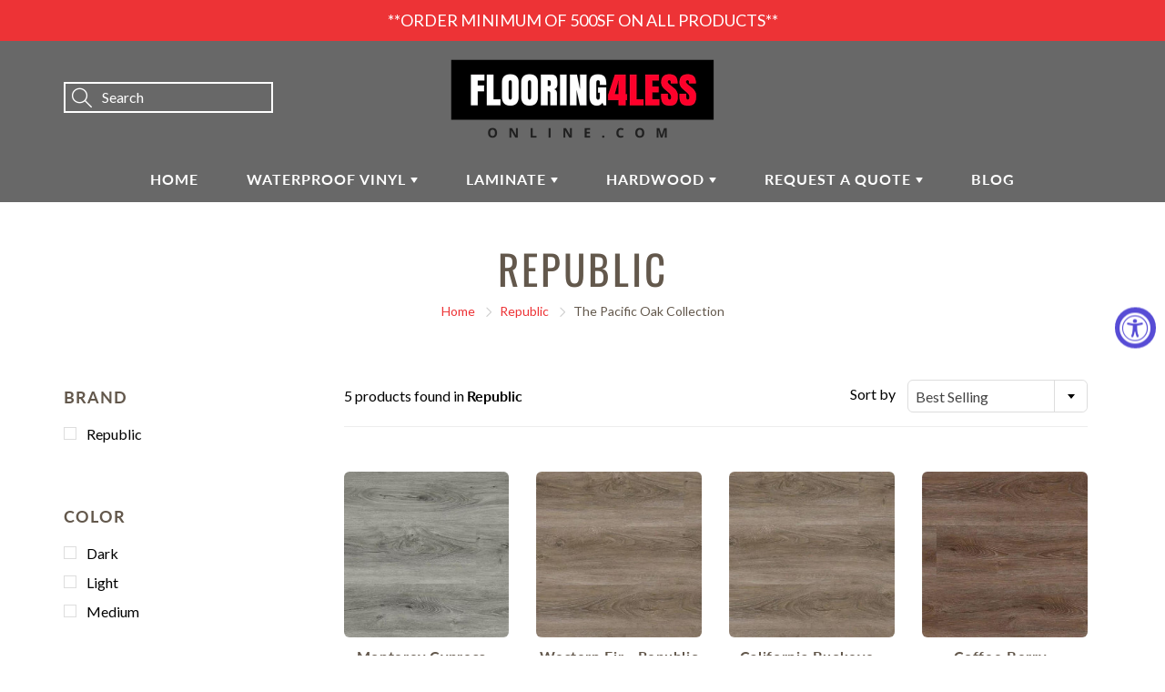

--- FILE ---
content_type: text/html; charset=utf-8
request_url: https://flooring4lessonline.com/collections/republic/The-Pacific-Oak-Collection
body_size: 61492
content:
<!doctype html>
<!--[if IE 9]> <html class="ie9" lang="en"> <![endif]-->
<!--[if (gt IE 9)|!(IE)]><!--> <html lang="en"> <!--<![endif]-->
  <head>
    <!-- Basic page needs ================================================== -->
    <meta charset="utf-8">
    <meta name="viewport" content="width=device-width, height=device-height, initial-scale=1.0, maximum-scale=1.0">

    <!-- Title and description ================================================== -->

    <!-- Helpers ================================================== -->
    

  
  

  


<meta name="theme-color" content="#ed3336">
    
    <link rel="shortcut icon" href="//flooring4lessonline.com/cdn/shop/files/F4LO_512_Sqaured_b7c22a40-6461-4bfa-8c08-459e4f666a77_32x32.png?v=1659662061" type="image/png">
    <link rel="preload" href="//flooring4lessonline.com/cdn/shop/t/6/assets/apps.css?v=81662025096863401901663936973" as="style">
    <link rel="preload" href="//flooring4lessonline.com/cdn/shop/t/6/assets/styles.css?v=73658378567772376431665154641" as="style"><link rel="preload" href="//flooring4lessonline.com/cdn/shop/t/6/assets/jquery.js?v=177851068496422246591663936973" as="script">
    <link rel="preload" href="//flooring4lessonline.com/cdn/shop/t/6/assets/apps.js?v=64692448046618495051663936973" as="script">
    <link rel="preload" href="//flooring4lessonline.com/cdn/shop/t/6/assets/theme.js?v=52321017036145838931686347480" as="script">
  	
<style>

  @font-face {
  font-family: Oswald;
  font-weight: 400;
  font-style: normal;
  src: url("//flooring4lessonline.com/cdn/fonts/oswald/oswald_n4.7760ed7a63e536050f64bb0607ff70ce07a480bd.woff2") format("woff2"),
       url("//flooring4lessonline.com/cdn/fonts/oswald/oswald_n4.ae5e497f60fc686568afe76e9ff1872693c533e9.woff") format("woff");
}

  @font-face {
  font-family: Lato;
  font-weight: 400;
  font-style: normal;
  src: url("//flooring4lessonline.com/cdn/fonts/lato/lato_n4.c3b93d431f0091c8be23185e15c9d1fee1e971c5.woff2") format("woff2"),
       url("//flooring4lessonline.com/cdn/fonts/lato/lato_n4.d5c00c781efb195594fd2fd4ad04f7882949e327.woff") format("woff");
}

  @font-face {
  font-family: Lato;
  font-weight: 700;
  font-style: normal;
  src: url("//flooring4lessonline.com/cdn/fonts/lato/lato_n7.900f219bc7337bc57a7a2151983f0a4a4d9d5dcf.woff2") format("woff2"),
       url("//flooring4lessonline.com/cdn/fonts/lato/lato_n7.a55c60751adcc35be7c4f8a0313f9698598612ee.woff") format("woff");
}

  @font-face {
  font-family: Lato;
  font-weight: 400;
  font-style: italic;
  src: url("//flooring4lessonline.com/cdn/fonts/lato/lato_i4.09c847adc47c2fefc3368f2e241a3712168bc4b6.woff2") format("woff2"),
       url("//flooring4lessonline.com/cdn/fonts/lato/lato_i4.3c7d9eb6c1b0a2bf62d892c3ee4582b016d0f30c.woff") format("woff");
}

  @font-face {
  font-family: Oswald;
  font-weight: 700;
  font-style: normal;
  src: url("//flooring4lessonline.com/cdn/fonts/oswald/oswald_n7.b3ba3d6f1b341d51018e3cfba146932b55221727.woff2") format("woff2"),
       url("//flooring4lessonline.com/cdn/fonts/oswald/oswald_n7.6cec6bed2bb070310ad90e19ea7a56b65fd83c0b.woff") format("woff");
}


  
  
  
  :root {
    --color-primary: rgb(237, 51, 54);
    --color-primary-rgb: 237, 51, 54;
    --color-primary-lighten-10: rgb(241, 98, 100);
    --color-primary-lighten-15: rgb(243, 121, 123);
    --color-primary-lighten-20: rgb(245, 145, 146);
    --color-primary-lighten-30: rgb(249, 192, 193);
    --color-primary-darken-10: rgb(218, 19, 22);
    --color-primary-darken-15: rgb(194, 17, 20);
    --color-primary-darken-20: rgb(171, 15, 18);
    --color-primary-darken-20-rgb: 171, 15, 18;
    --color-primary-darken-50: rgb(30, 3, 3);
    --color-primary-darken-50-rgb: 30, 3, 3;
    --color-primary-darken-70: rgb(0, 0, 0);
    --color-primary-darken-70-rgb: 0, 0, 0;
    --color-primary-darken-80: rgb(0, 0, 0);
    --color-header: rgb(255, 255, 255);
    --color-header-darken-15: rgb(217, 217, 217);
    --color-heading: rgb(99, 88, 76);
    --color-body: rgb(0, 0, 0);
    --color-alternative-headings: rgb(69, 69, 69);
    --color-alternative: rgb(69, 69, 69);
    --color-alternative-darken-15: rgb(31, 31, 31);
    --color-alternative-darken-25: rgb(5, 5, 5);
    --color-btn: rgb(255, 255, 255);
    --color-btn-darken-15: rgb(217, 217, 217);
    --color-footer: rgb(255, 255, 255);
    --color-footer-heading: rgb(255, 255, 255);
    --color-footer-link: rgb(189, 189, 189);
    --color-footer-link-darken-15: rgb(151, 151, 151);
    --color-price: rgb(189, 189, 189);
    --color-bg-nav: rgb(104, 104, 104);
    --color-bg-nav-darken-10: rgb(78, 78, 78);
    --color-bg-nav-darken-15: rgb(66, 66, 66);
    --color-bg-body: rgb(255, 255, 255);
    --color-bg-alternative: rgb(237, 51, 54);
    --color-bg-sale-label: rgb(252, 69, 0);
    --color-shadow-sale-label: rgba(176, 48, 0, 0.25);
    --color-bg-footer: rgb(0, 0, 0);
    --color-bg-footer-darken-10: rgb(0, 0, 0);

    --font-family: Lato, sans-serif;
    --font-family-header: Oswald, sans-serif;
    --font-size: 16px;
    --font-size-header: 26px;
    --font-size-logo: 24px;
    --font-size-title-bar: 58px;
    --font-size-nav-header: 16px;
    --font-size-rte: 19px;
    --font-size-rte-header: 30px;
    --font-weight: 400;
    --font-weight-bolder: 700;
    --font-weight-header: 400;
    --font-weight-title-bar: normal;
    --font-weight-nav: 600;
    --font-weight-section-title: bold;
    --font-style: normal;
    --font-style-header: normal;

    --text-transform-title-bar: uppercase;
    --text-transform-nav: uppercase;
    --text-transform-section-title: uppercase;

    --opacity-overlay-page-header: 0.6;

    --height-product-image: 250px;

    --url-svg-check: url(//flooring4lessonline.com/cdn/shop/t/6/assets/icon-check.svg?v=44035190528443430271663936973);
  }
</style>
<link href="//flooring4lessonline.com/cdn/shop/t/6/assets/apps.css?v=81662025096863401901663936973" rel="stylesheet" type="text/css" media="all" />
    <link href="//flooring4lessonline.com/cdn/shop/t/6/assets/styles.css?v=73658378567772376431665154641" rel="stylesheet" type="text/css" media="all" />

    <!-- Header hook for plugins ================================================== -->
    <script>window.performance && window.performance.mark && window.performance.mark('shopify.content_for_header.start');</script><meta id="shopify-digital-wallet" name="shopify-digital-wallet" content="/54927720647/digital_wallets/dialog">
<meta name="shopify-checkout-api-token" content="70b78f7d4af2a141f981d2e0c355aef5">
<link rel="alternate" type="application/atom+xml" title="Feed" href="/collections/republic/The-Pacific-Oak-Collection.atom" />
<link rel="alternate" type="application/json+oembed" href="https://flooring4lessonline.com/collections/republic/the-pacific-oak-collection.oembed">
<script async="async" src="/checkouts/internal/preloads.js?locale=en-US"></script>
<link rel="preconnect" href="https://shop.app" crossorigin="anonymous">
<script async="async" src="https://shop.app/checkouts/internal/preloads.js?locale=en-US&shop_id=54927720647" crossorigin="anonymous"></script>
<script id="apple-pay-shop-capabilities" type="application/json">{"shopId":54927720647,"countryCode":"US","currencyCode":"USD","merchantCapabilities":["supports3DS"],"merchantId":"gid:\/\/shopify\/Shop\/54927720647","merchantName":"Flooring 4 Less Online","requiredBillingContactFields":["postalAddress","email"],"requiredShippingContactFields":["postalAddress","email"],"shippingType":"shipping","supportedNetworks":["visa","masterCard","amex","discover","elo","jcb"],"total":{"type":"pending","label":"Flooring 4 Less Online","amount":"1.00"},"shopifyPaymentsEnabled":true,"supportsSubscriptions":true}</script>
<script id="shopify-features" type="application/json">{"accessToken":"70b78f7d4af2a141f981d2e0c355aef5","betas":["rich-media-storefront-analytics"],"domain":"flooring4lessonline.com","predictiveSearch":true,"shopId":54927720647,"locale":"en"}</script>
<script>var Shopify = Shopify || {};
Shopify.shop = "flooring-for-less-online.myshopify.com";
Shopify.locale = "en";
Shopify.currency = {"active":"USD","rate":"1.0"};
Shopify.country = "US";
Shopify.theme = {"name":"ITG[23-09] Galleria","id":135625769217,"schema_name":"Galleria","schema_version":"2.4.2","theme_store_id":851,"role":"main"};
Shopify.theme.handle = "null";
Shopify.theme.style = {"id":null,"handle":null};
Shopify.cdnHost = "flooring4lessonline.com/cdn";
Shopify.routes = Shopify.routes || {};
Shopify.routes.root = "/";</script>
<script type="module">!function(o){(o.Shopify=o.Shopify||{}).modules=!0}(window);</script>
<script>!function(o){function n(){var o=[];function n(){o.push(Array.prototype.slice.apply(arguments))}return n.q=o,n}var t=o.Shopify=o.Shopify||{};t.loadFeatures=n(),t.autoloadFeatures=n()}(window);</script>
<script>
  window.ShopifyPay = window.ShopifyPay || {};
  window.ShopifyPay.apiHost = "shop.app\/pay";
  window.ShopifyPay.redirectState = null;
</script>
<script id="shop-js-analytics" type="application/json">{"pageType":"collection"}</script>
<script defer="defer" async type="module" src="//flooring4lessonline.com/cdn/shopifycloud/shop-js/modules/v2/client.init-shop-cart-sync_WVOgQShq.en.esm.js"></script>
<script defer="defer" async type="module" src="//flooring4lessonline.com/cdn/shopifycloud/shop-js/modules/v2/chunk.common_C_13GLB1.esm.js"></script>
<script defer="defer" async type="module" src="//flooring4lessonline.com/cdn/shopifycloud/shop-js/modules/v2/chunk.modal_CLfMGd0m.esm.js"></script>
<script type="module">
  await import("//flooring4lessonline.com/cdn/shopifycloud/shop-js/modules/v2/client.init-shop-cart-sync_WVOgQShq.en.esm.js");
await import("//flooring4lessonline.com/cdn/shopifycloud/shop-js/modules/v2/chunk.common_C_13GLB1.esm.js");
await import("//flooring4lessonline.com/cdn/shopifycloud/shop-js/modules/v2/chunk.modal_CLfMGd0m.esm.js");

  window.Shopify.SignInWithShop?.initShopCartSync?.({"fedCMEnabled":true,"windoidEnabled":true});

</script>
<script>
  window.Shopify = window.Shopify || {};
  if (!window.Shopify.featureAssets) window.Shopify.featureAssets = {};
  window.Shopify.featureAssets['shop-js'] = {"shop-cart-sync":["modules/v2/client.shop-cart-sync_DuR37GeY.en.esm.js","modules/v2/chunk.common_C_13GLB1.esm.js","modules/v2/chunk.modal_CLfMGd0m.esm.js"],"init-fed-cm":["modules/v2/client.init-fed-cm_BucUoe6W.en.esm.js","modules/v2/chunk.common_C_13GLB1.esm.js","modules/v2/chunk.modal_CLfMGd0m.esm.js"],"shop-toast-manager":["modules/v2/client.shop-toast-manager_B0JfrpKj.en.esm.js","modules/v2/chunk.common_C_13GLB1.esm.js","modules/v2/chunk.modal_CLfMGd0m.esm.js"],"init-shop-cart-sync":["modules/v2/client.init-shop-cart-sync_WVOgQShq.en.esm.js","modules/v2/chunk.common_C_13GLB1.esm.js","modules/v2/chunk.modal_CLfMGd0m.esm.js"],"shop-button":["modules/v2/client.shop-button_B_U3bv27.en.esm.js","modules/v2/chunk.common_C_13GLB1.esm.js","modules/v2/chunk.modal_CLfMGd0m.esm.js"],"init-windoid":["modules/v2/client.init-windoid_DuP9q_di.en.esm.js","modules/v2/chunk.common_C_13GLB1.esm.js","modules/v2/chunk.modal_CLfMGd0m.esm.js"],"shop-cash-offers":["modules/v2/client.shop-cash-offers_BmULhtno.en.esm.js","modules/v2/chunk.common_C_13GLB1.esm.js","modules/v2/chunk.modal_CLfMGd0m.esm.js"],"pay-button":["modules/v2/client.pay-button_CrPSEbOK.en.esm.js","modules/v2/chunk.common_C_13GLB1.esm.js","modules/v2/chunk.modal_CLfMGd0m.esm.js"],"init-customer-accounts":["modules/v2/client.init-customer-accounts_jNk9cPYQ.en.esm.js","modules/v2/client.shop-login-button_DJ5ldayH.en.esm.js","modules/v2/chunk.common_C_13GLB1.esm.js","modules/v2/chunk.modal_CLfMGd0m.esm.js"],"avatar":["modules/v2/client.avatar_BTnouDA3.en.esm.js"],"checkout-modal":["modules/v2/client.checkout-modal_pBPyh9w8.en.esm.js","modules/v2/chunk.common_C_13GLB1.esm.js","modules/v2/chunk.modal_CLfMGd0m.esm.js"],"init-shop-for-new-customer-accounts":["modules/v2/client.init-shop-for-new-customer-accounts_BUoCy7a5.en.esm.js","modules/v2/client.shop-login-button_DJ5ldayH.en.esm.js","modules/v2/chunk.common_C_13GLB1.esm.js","modules/v2/chunk.modal_CLfMGd0m.esm.js"],"init-customer-accounts-sign-up":["modules/v2/client.init-customer-accounts-sign-up_CnczCz9H.en.esm.js","modules/v2/client.shop-login-button_DJ5ldayH.en.esm.js","modules/v2/chunk.common_C_13GLB1.esm.js","modules/v2/chunk.modal_CLfMGd0m.esm.js"],"init-shop-email-lookup-coordinator":["modules/v2/client.init-shop-email-lookup-coordinator_CzjY5t9o.en.esm.js","modules/v2/chunk.common_C_13GLB1.esm.js","modules/v2/chunk.modal_CLfMGd0m.esm.js"],"shop-follow-button":["modules/v2/client.shop-follow-button_CsYC63q7.en.esm.js","modules/v2/chunk.common_C_13GLB1.esm.js","modules/v2/chunk.modal_CLfMGd0m.esm.js"],"shop-login-button":["modules/v2/client.shop-login-button_DJ5ldayH.en.esm.js","modules/v2/chunk.common_C_13GLB1.esm.js","modules/v2/chunk.modal_CLfMGd0m.esm.js"],"shop-login":["modules/v2/client.shop-login_B9ccPdmx.en.esm.js","modules/v2/chunk.common_C_13GLB1.esm.js","modules/v2/chunk.modal_CLfMGd0m.esm.js"],"lead-capture":["modules/v2/client.lead-capture_D0K_KgYb.en.esm.js","modules/v2/chunk.common_C_13GLB1.esm.js","modules/v2/chunk.modal_CLfMGd0m.esm.js"],"payment-terms":["modules/v2/client.payment-terms_BWmiNN46.en.esm.js","modules/v2/chunk.common_C_13GLB1.esm.js","modules/v2/chunk.modal_CLfMGd0m.esm.js"]};
</script>
<script>(function() {
  var isLoaded = false;
  function asyncLoad() {
    if (isLoaded) return;
    isLoaded = true;
    var urls = ["\/\/cdn.shopify.com\/proxy\/3172063db536bffe5a0ca7ffc3c6d5dc9a971a761a5235e8642eec5c38a6c834\/copperstatefloors.activehosted.com\/js\/site-tracking.php?shop=flooring-for-less-online.myshopify.com\u0026sp-cache-control=cHVibGljLCBtYXgtYWdlPTkwMA","https:\/\/cdn.shopify.com\/s\/files\/1\/0549\/2772\/0647\/t\/6\/assets\/yoast-active-script.js?v=1689707852\u0026shop=flooring-for-less-online.myshopify.com"];
    for (var i = 0; i < urls.length; i++) {
      var s = document.createElement('script');
      s.type = 'text/javascript';
      s.async = true;
      s.src = urls[i];
      var x = document.getElementsByTagName('script')[0];
      x.parentNode.insertBefore(s, x);
    }
  };
  if(window.attachEvent) {
    window.attachEvent('onload', asyncLoad);
  } else {
    window.addEventListener('load', asyncLoad, false);
  }
})();</script>
<script id="__st">var __st={"a":54927720647,"offset":-25200,"reqid":"bd14d91d-0881-4ea3-8c1b-50e332b304f7-1769646337","pageurl":"flooring4lessonline.com\/collections\/republic\/The-Pacific-Oak-Collection","u":"422ffce47b50","p":"collection","rtyp":"collection","rid":269126303943};</script>
<script>window.ShopifyPaypalV4VisibilityTracking = true;</script>
<script id="captcha-bootstrap">!function(){'use strict';const t='contact',e='account',n='new_comment',o=[[t,t],['blogs',n],['comments',n],[t,'customer']],c=[[e,'customer_login'],[e,'guest_login'],[e,'recover_customer_password'],[e,'create_customer']],r=t=>t.map((([t,e])=>`form[action*='/${t}']:not([data-nocaptcha='true']) input[name='form_type'][value='${e}']`)).join(','),a=t=>()=>t?[...document.querySelectorAll(t)].map((t=>t.form)):[];function s(){const t=[...o],e=r(t);return a(e)}const i='password',u='form_key',d=['recaptcha-v3-token','g-recaptcha-response','h-captcha-response',i],f=()=>{try{return window.sessionStorage}catch{return}},m='__shopify_v',_=t=>t.elements[u];function p(t,e,n=!1){try{const o=window.sessionStorage,c=JSON.parse(o.getItem(e)),{data:r}=function(t){const{data:e,action:n}=t;return t[m]||n?{data:e,action:n}:{data:t,action:n}}(c);for(const[e,n]of Object.entries(r))t.elements[e]&&(t.elements[e].value=n);n&&o.removeItem(e)}catch(o){console.error('form repopulation failed',{error:o})}}const l='form_type',E='cptcha';function T(t){t.dataset[E]=!0}const w=window,h=w.document,L='Shopify',v='ce_forms',y='captcha';let A=!1;((t,e)=>{const n=(g='f06e6c50-85a8-45c8-87d0-21a2b65856fe',I='https://cdn.shopify.com/shopifycloud/storefront-forms-hcaptcha/ce_storefront_forms_captcha_hcaptcha.v1.5.2.iife.js',D={infoText:'Protected by hCaptcha',privacyText:'Privacy',termsText:'Terms'},(t,e,n)=>{const o=w[L][v],c=o.bindForm;if(c)return c(t,g,e,D).then(n);var r;o.q.push([[t,g,e,D],n]),r=I,A||(h.body.append(Object.assign(h.createElement('script'),{id:'captcha-provider',async:!0,src:r})),A=!0)});var g,I,D;w[L]=w[L]||{},w[L][v]=w[L][v]||{},w[L][v].q=[],w[L][y]=w[L][y]||{},w[L][y].protect=function(t,e){n(t,void 0,e),T(t)},Object.freeze(w[L][y]),function(t,e,n,w,h,L){const[v,y,A,g]=function(t,e,n){const i=e?o:[],u=t?c:[],d=[...i,...u],f=r(d),m=r(i),_=r(d.filter((([t,e])=>n.includes(e))));return[a(f),a(m),a(_),s()]}(w,h,L),I=t=>{const e=t.target;return e instanceof HTMLFormElement?e:e&&e.form},D=t=>v().includes(t);t.addEventListener('submit',(t=>{const e=I(t);if(!e)return;const n=D(e)&&!e.dataset.hcaptchaBound&&!e.dataset.recaptchaBound,o=_(e),c=g().includes(e)&&(!o||!o.value);(n||c)&&t.preventDefault(),c&&!n&&(function(t){try{if(!f())return;!function(t){const e=f();if(!e)return;const n=_(t);if(!n)return;const o=n.value;o&&e.removeItem(o)}(t);const e=Array.from(Array(32),(()=>Math.random().toString(36)[2])).join('');!function(t,e){_(t)||t.append(Object.assign(document.createElement('input'),{type:'hidden',name:u})),t.elements[u].value=e}(t,e),function(t,e){const n=f();if(!n)return;const o=[...t.querySelectorAll(`input[type='${i}']`)].map((({name:t})=>t)),c=[...d,...o],r={};for(const[a,s]of new FormData(t).entries())c.includes(a)||(r[a]=s);n.setItem(e,JSON.stringify({[m]:1,action:t.action,data:r}))}(t,e)}catch(e){console.error('failed to persist form',e)}}(e),e.submit())}));const S=(t,e)=>{t&&!t.dataset[E]&&(n(t,e.some((e=>e===t))),T(t))};for(const o of['focusin','change'])t.addEventListener(o,(t=>{const e=I(t);D(e)&&S(e,y())}));const B=e.get('form_key'),M=e.get(l),P=B&&M;t.addEventListener('DOMContentLoaded',(()=>{const t=y();if(P)for(const e of t)e.elements[l].value===M&&p(e,B);[...new Set([...A(),...v().filter((t=>'true'===t.dataset.shopifyCaptcha))])].forEach((e=>S(e,t)))}))}(h,new URLSearchParams(w.location.search),n,t,e,['guest_login'])})(!0,!0)}();</script>
<script integrity="sha256-4kQ18oKyAcykRKYeNunJcIwy7WH5gtpwJnB7kiuLZ1E=" data-source-attribution="shopify.loadfeatures" defer="defer" src="//flooring4lessonline.com/cdn/shopifycloud/storefront/assets/storefront/load_feature-a0a9edcb.js" crossorigin="anonymous"></script>
<script crossorigin="anonymous" defer="defer" src="//flooring4lessonline.com/cdn/shopifycloud/storefront/assets/shopify_pay/storefront-65b4c6d7.js?v=20250812"></script>
<script data-source-attribution="shopify.dynamic_checkout.dynamic.init">var Shopify=Shopify||{};Shopify.PaymentButton=Shopify.PaymentButton||{isStorefrontPortableWallets:!0,init:function(){window.Shopify.PaymentButton.init=function(){};var t=document.createElement("script");t.src="https://flooring4lessonline.com/cdn/shopifycloud/portable-wallets/latest/portable-wallets.en.js",t.type="module",document.head.appendChild(t)}};
</script>
<script data-source-attribution="shopify.dynamic_checkout.buyer_consent">
  function portableWalletsHideBuyerConsent(e){var t=document.getElementById("shopify-buyer-consent"),n=document.getElementById("shopify-subscription-policy-button");t&&n&&(t.classList.add("hidden"),t.setAttribute("aria-hidden","true"),n.removeEventListener("click",e))}function portableWalletsShowBuyerConsent(e){var t=document.getElementById("shopify-buyer-consent"),n=document.getElementById("shopify-subscription-policy-button");t&&n&&(t.classList.remove("hidden"),t.removeAttribute("aria-hidden"),n.addEventListener("click",e))}window.Shopify?.PaymentButton&&(window.Shopify.PaymentButton.hideBuyerConsent=portableWalletsHideBuyerConsent,window.Shopify.PaymentButton.showBuyerConsent=portableWalletsShowBuyerConsent);
</script>
<script data-source-attribution="shopify.dynamic_checkout.cart.bootstrap">document.addEventListener("DOMContentLoaded",(function(){function t(){return document.querySelector("shopify-accelerated-checkout-cart, shopify-accelerated-checkout")}if(t())Shopify.PaymentButton.init();else{new MutationObserver((function(e,n){t()&&(Shopify.PaymentButton.init(),n.disconnect())})).observe(document.body,{childList:!0,subtree:!0})}}));
</script>
<link id="shopify-accelerated-checkout-styles" rel="stylesheet" media="screen" href="https://flooring4lessonline.com/cdn/shopifycloud/portable-wallets/latest/accelerated-checkout-backwards-compat.css" crossorigin="anonymous">
<style id="shopify-accelerated-checkout-cart">
        #shopify-buyer-consent {
  margin-top: 1em;
  display: inline-block;
  width: 100%;
}

#shopify-buyer-consent.hidden {
  display: none;
}

#shopify-subscription-policy-button {
  background: none;
  border: none;
  padding: 0;
  text-decoration: underline;
  font-size: inherit;
  cursor: pointer;
}

#shopify-subscription-policy-button::before {
  box-shadow: none;
}

      </style>

<script>window.performance && window.performance.mark && window.performance.mark('shopify.content_for_header.end');</script>

    <!--[if lt IE 9]>
		<script src="//html5shiv.googlecode.com/svn/trunk/html5.js" type="text/javascript"></script>
	<![endif]-->

     <!--[if (lte IE 9) ]><script src="//flooring4lessonline.com/cdn/shop/t/6/assets/match-media.min.js?v=22265819453975888031663936973" type="text/javascript"></script><![endif]-->

  	



    <!-- Theme Global App JS ================================================== -->
    <script>
      window.themeInfo = {name: "Galleria"}
      var theme = {
        strings: {
          addToCart: "Add to Cart",
          soldOut: "Sold out",
          unavailable: "Unavailable",
          showMore: "Show More",
          showLess: "Show Less"
        },
        moneyFormat: "${{amount}}"
      }
      function initScroll(sectionId) {

        document.addEventListener('shopify:section:select', fireOnSectionSelect);
        document.addEventListener('shopify:section:reorder', fireOnSectionSelect);

        window.addEventListener("load", fireOnLoad);


        function fireOnSectionSelect(e) {
          if(e.detail.sectionId === sectionId) {
            setScoll(e.detail.sectionId);
          }
        }

        function fireOnLoad() {
          setScoll(sectionId);
        }


        function setScoll(sectionId) {

          var current = document.getElementById("shopify-section-" + sectionId),
              scroller = document.getElementById("scroll-indicator-" + sectionId);


          if(current.previousElementSibling === null) {
            scroller.style.display = "block";
            scroller.onclick = function(e) {
              e.preventDefault();
              current.nextElementSibling.scrollIntoView({ behavior: 'smooth', block: 'start' });
            };
          }
        }
      }
    </script>

      <noscript>
        <style>
          .product-thumb-img-wrap img:nth-child(2),
          .swiper-slide img:nth-child(2),
          .blog_image_overlay img:nth-child(2),
          .blog-post img:nth-child(2){
            display:none !important;
          }
        </style>
      </noscript>
<!-- Google tag (gtag.js) -->
<script async src="https://www.googletagmanager.com/gtag/js?id=G-9K50F8W54F"></script>
<script>
  window.dataLayer = window.dataLayer || [];
  function gtag(){dataLayer.push(arguments);}
  gtag('js', new Date());

  gtag('config', 'G-9K50F8W54F');
</script>
    <!-- Global site tag (gtag.js) - Google Ads: 343344145 -->
<script>
  window.dataLayer = window.dataLayer || [];
  function gtag(){dataLayer.push(arguments);}
  gtag('js', new Date());

  gtag('config', 'AW-343344145');
</script>   
<!-- Global site tag (gtag.js) - Google Analytics -->
<script async src="https://www.googletagmanager.com/gtag/js?id=UA-124599303-1"></script>
<script>
  window.dataLayer = window.dataLayer || [];
  function gtag(){dataLayer.push(arguments);}
  gtag('js', new Date());

  gtag('config', 'UA-124599303-1');
</script>

<!-- BEGIN app block: shopify://apps/yoast-seo/blocks/metatags/7c777011-bc88-4743-a24e-64336e1e5b46 -->
<!-- This site is optimized with Yoast SEO for Shopify -->
<title>Republic The Pacific Oak Collection | Flooring 4 Less Online</title>
<meta name="description" content="Flooring 4 Less Online .com is an online flooring store with a wide variety of luxury vinyl plank, hardwoods, and laminates. We have the lowest prices and ship to all contiguous 48 states!" />
<link rel="canonical" href="https://flooring4lessonline.com/collections/republic/the-pacific-oak-collection" />
<meta name="robots" content="noindex, follow" />
<meta property="og:site_name" content="Flooring 4 Less Online" />
<meta property="og:url" content="https://flooring4lessonline.com/collections/republic/the-pacific-oak-collection" />
<meta property="og:locale" content="en_US" />
<meta property="og:type" content="website" />
<meta property="og:title" content="Republic The Pacific Oak Collection | Flooring 4 Less Online" />
<meta property="og:description" content="Flooring 4 Less Online .com is an online flooring store with a wide variety of luxury vinyl plank, hardwoods, and laminates. We have the lowest prices and ship to all contiguous 48 states!" />
<meta property="og:image" content="https://flooring4lessonline.com/cdn/shop/files/F4LO_512_Sqaured_e359f165-9131-4ef7-adf3-4d301e0ae8cf.png?v=1689708526" />
<meta property="og:image:height" content="396" />
<meta property="og:image:width" content="513" />
<meta name="twitter:card" content="summary_large_image" />
<script type="application/ld+json" id="yoast-schema-graph">
{
  "@context": "https://schema.org",
  "@graph": [
    {
      "@type": "Organization",
      "@id": "https://flooring4lessonline.com/#/schema/organization/1",
      "url": "https://flooring4lessonline.com",
      "name": "Flooring4LessOnline.com",
      "alternateName": "F4LO",
      "logo": {
        "@id": "https://flooring4lessonline.com/#/schema/ImageObject/33004328648961"
      },
      "image": [
        {
          "@id": "https://flooring4lessonline.com/#/schema/ImageObject/33004328648961"
        }
      ],
      "hasMerchantReturnPolicy": {
        "@type": "MerchantReturnPolicy",
        "merchantReturnLink": "https://flooring4lessonline.com/policies/refund-policy"
      },
      "sameAs": ["https:\/\/www.instagram.com\/flooring4lessonline\/","https:\/\/www.youtube.com\/@Flooring4LessOnlinecom","https:\/\/www.facebook.com\/flooring4lessonline"]
    },
    {
      "@type": "ImageObject",
      "@id": "https://flooring4lessonline.com/#/schema/ImageObject/33004328648961",
      "width": 246,
      "height": 82,
      "url": "https:\/\/flooring4lessonline.com\/cdn\/shop\/files\/F4LO_logo_67a275d5-c251-40b0-80d5-a9eeba9a98b6.png?v=1689708257",
      "contentUrl": "https:\/\/flooring4lessonline.com\/cdn\/shop\/files\/F4LO_logo_67a275d5-c251-40b0-80d5-a9eeba9a98b6.png?v=1689708257"
    },
    {
      "@type": "WebSite",
      "@id": "https://flooring4lessonline.com/#/schema/website/1",
      "url": "https://flooring4lessonline.com",
      "name": "Flooring4LessOnline.com",
      "alternateName": "Flooring For Less Online",
      "potentialAction": {
        "@type": "SearchAction",
        "target": "https://flooring4lessonline.com/search?q={search_term_string}",
        "query-input": "required name=search_term_string"
      },
      "publisher": {
        "@id": "https://flooring4lessonline.com/#/schema/organization/1"
      },
      "inLanguage": "en"
    },
    {
      "@type": "CollectionPage",
      "@id": "https:\/\/flooring4lessonline.com\/collections\/republic\/the-pacific-oak-collection",
      "name": "Republic The Pacific Oak Collection | Flooring 4 Less Online",
      "description": "Flooring 4 Less Online .com is an online flooring store with a wide variety of luxury vinyl plank, hardwoods, and laminates. We have the lowest prices and ship to all contiguous 48 states!",
      "breadcrumb": {
        "@id": "https:\/\/flooring4lessonline.com\/collections\/republic\/the-pacific-oak-collection\/#\/schema\/breadcrumb"
      },
      "primaryImageOfPage": {
        "@id": "https://flooring4lessonline.com/#/schema/ImageObject/33004337496321"
      },
      "image": [{
        "@id": "https://flooring4lessonline.com/#/schema/ImageObject/33004337496321"
      }],
      "isPartOf": {
        "@id": "https://flooring4lessonline.com/#/schema/website/1"
      },
      "url": "https:\/\/flooring4lessonline.com\/collections\/republic\/the-pacific-oak-collection"
    },
    {
      "@type": "ImageObject",
      "@id": "https://flooring4lessonline.com/#/schema/ImageObject/33004337496321",
      "width": 513,
      "height": 396,
      "url": "https:\/\/flooring4lessonline.com\/cdn\/shop\/files\/F4LO_512_Sqaured_e359f165-9131-4ef7-adf3-4d301e0ae8cf.png?v=1689708526",
      "contentUrl": "https:\/\/flooring4lessonline.com\/cdn\/shop\/files\/F4LO_512_Sqaured_e359f165-9131-4ef7-adf3-4d301e0ae8cf.png?v=1689708526"
    },
    {
      "@type": "BreadcrumbList",
      "@id": "https:\/\/flooring4lessonline.com\/collections\/republic\/the-pacific-oak-collection\/#\/schema\/breadcrumb",
      "itemListElement": [
        {
          "@type": "ListItem",
          "name": "Flooring 4 Less Online",
          "item": "https:\/\/flooring4lessonline.com",
          "position": 1
        },
        {
          "@type": "ListItem",
          "name": "Collections",
          "item": "https:\/\/flooring4lessonline.com\/collections",
          "position": 2
        },
        {
          "@type": "ListItem",
          "name": "Republic",
          "item": "https:\/\/flooring4lessonline.com\/collections\/republic",
          "position": 3
        },
        {
          "@type": "ListItem",
          "name": "The Pacific Oak Collection",
          "position": 4
        }
      ]
    }

  ]}
</script>
<!--/ Yoast SEO -->
<!-- END app block --><!-- BEGIN app block: shopify://apps/epa-easy-product-addons/blocks/speedup_link/0099190e-a0cb-49e7-8d26-026c9d26f337 -->

  <script>
    window["sg_addons_coll_ids"] = {
      ids:""
    };
    window["items_with_ids"] = false || {}
  </script>


<!-- BEGIN app snippet: sg-globals -->
<script type="text/javascript">
  (function(){
    const convertLang = (locale) => {
      let t = locale.toUpperCase();
      return "PT-BR" === t || "PT-PT" === t || "ZH-CN" === t || "ZH-TW" === t ? t.replace("-", "_") : t.match(/^[a-zA-Z]{2}-[a-zA-Z]{2}$/) ? t.substring(0, 2) : t
    }

    const sg_addon_setGlobalVariables = () => {
      try{
        let locale = "en";
        window["sg_addon_currentLanguage"] = convertLang(locale);
        window["sg_addon_defaultLanguage"] ="en";
        window["sg_addon_defaultRootUrl"] ="/";
        window["sg_addon_currentRootUrl"] ="/";
        window["sg_addon_shopLocales"] = sgAddonGetAllLocales();
      }catch(err){
        console.log("Language Config:- ",err);
      }
    }

    const sgAddonGetAllLocales = () => {
      let shopLocales = {};
      try{shopLocales["en"] = {
            endonymName : "English",
            isoCode : "en",
            name : "English",
            primary : true,
            rootUrl : "\/"
          };}catch(err){
        console.log("getAllLocales Config:- ",err);
      }
      return shopLocales;
    }

    sg_addon_setGlobalVariables();
    
    window["sg_addon_sfApiVersion"]='2025-04';
    window["sgAddon_moneyFormats"] = {
      "money": "${{amount}}",
      "moneyCurrency": "${{amount}} USD"
    };
    window["sg_addon_groupsData"] = {};
    try {
      let customSGAddonMeta = {};
      if (customSGAddonMeta.sg_addon_custom_js) {
        Function(customSGAddonMeta.sg_addon_custom_js)();
      }
    } catch (error) {
      console.warn("Error In SG Addon Custom Code", error);
    }
  })();
</script>
<!-- END app snippet -->
<!-- BEGIN app snippet: sg_speedup -->


<script>
  try{
    window["sgAddon_all_translated"] = {}
    window["sg_addon_settings_config"] =  {"host":"https://spa.spicegems.com","shopName":"flooring-for-less-online.myshopify.com","hasSetting":1,"sgCookieHash":"cR8a7jAe2K","hasMaster":1,"handleId":{"mastersToReq":["oak-legante-chambery-collection"],"collectionsToReq":"[261151129799]","hasProMaster":true,"hasCollMaster":true},"settings":{"is_active":"1","max_addons":"5","quick_view":"0","quick_view_desc":"0","ajax_cart":"0","bro_stack":"0","quantity_selector":"1","image_viewer":"1","addons_heading":"Product Addons Box","cart_heading":"Cart Addons Box","addaddon_cart":"ADD ADDON","variant":"Variant","quantity":"Quantity","view_full_details":"View full details","less_details":"Less details...","add_to_cart":"ADD TO CART","message":"Product added to cart.","custom_css":"no","sold_pro":"0","image_link":"1","compare_at":"1","unlink_title":"1","image_click_checkbox":"1","cart_max_addons":"5","cart_quantity_selector":"1","cart_sold_pro":"0","cart_image_link":"0","compare_at_cart":"0","sg_currency":"default","qv_label":"Quick View","sold_out":"Sold Out","qv_sold_out":"SOLD OUT","way_to_prevent":"none","soldout_master":"1","cart_qv":"0","cartqv_desc":"0","plusminus_qty":"0","plusminus_cart":"0","line_prop":"0","label_show":"1","label_text":"Additional Info","addon_mandatory":"0","mandatory_text":"Please select atleast an addon!","line_placeholder":"Text Message","sell_master":"0","atc_btn_selector":"no","theme_data":"","applied_discount":"0","is_discount":"0","layout":{"name":"layout-01","isBundle":false},"group_layout":"layout-01","product_snippet":"1","cart_snippet":"0","product_form_selector":"no","atc_product_selector":"no","cart_form_selector":"no","checkout_btn_selector":"no","subtotal":"0","subtotal_label":"SubTotal","subtotal_position":"beforebegin","jQVersion":"1","collection_discount":"0","inventoryOnProduct":"0","inventoryOnCart":"0","inStock":"0","lowStock":"0","inStockLabel":"<span>[inventory_qty] In Stock</span>","lowStockLabel":"<span>only [inventory_qty] Left</span>","thresholdQty":"5","bl_atc_label":"ADD TO CART","bl_unselect_label":"PLEASE SELECT ATLEAST ONE ADDON","bl_master_label":"THIS ITEM","bl_heading":"Frequently Bought Together","addon_slider":"0","individual_atc":"0","individual_atc_label":"ADD ADDON","limit_pro_data":"1","limit_coll_data":"1","liquid_install":"0","money_format":"${{amount}} USD","admin_discount":"1","mt_addon_hash":"wyFQs4eAGi","stop_undefined":"1"},"allow_asset_script":false} ;
    window["sgAddon_translated_locale"] =  "" ;
    window["sg_addon_all_group_translations"] = {};
    window["sgAddon_group_translated_locale"] =  "" ;
  } catch(error){
    console.warn("Error in getting settings or translate", error);
  }
</script>



<!-- ADDONS SCRIPT FROM SPEEDUP CDN -->
	<script type="text/javascript" src='https://cdnbspa.spicegems.com/js/serve/shop/flooring-for-less-online.myshopify.com/index_dedcacb268e9e1218b8517ba19e12d83766eb953.js?v=infytonow812&shop=flooring-for-less-online.myshopify.com' type="text/javascript" async></script>

<!-- END app snippet -->



<!-- END app block --><script src="https://cdn.shopify.com/extensions/019a0131-ca1b-7172-a6b1-2fadce39ca6e/accessibly-28/assets/acc-main.js" type="text/javascript" defer="defer"></script>
<link href="https://monorail-edge.shopifysvc.com" rel="dns-prefetch">
<script>(function(){if ("sendBeacon" in navigator && "performance" in window) {try {var session_token_from_headers = performance.getEntriesByType('navigation')[0].serverTiming.find(x => x.name == '_s').description;} catch {var session_token_from_headers = undefined;}var session_cookie_matches = document.cookie.match(/_shopify_s=([^;]*)/);var session_token_from_cookie = session_cookie_matches && session_cookie_matches.length === 2 ? session_cookie_matches[1] : "";var session_token = session_token_from_headers || session_token_from_cookie || "";function handle_abandonment_event(e) {var entries = performance.getEntries().filter(function(entry) {return /monorail-edge.shopifysvc.com/.test(entry.name);});if (!window.abandonment_tracked && entries.length === 0) {window.abandonment_tracked = true;var currentMs = Date.now();var navigation_start = performance.timing.navigationStart;var payload = {shop_id: 54927720647,url: window.location.href,navigation_start,duration: currentMs - navigation_start,session_token,page_type: "collection"};window.navigator.sendBeacon("https://monorail-edge.shopifysvc.com/v1/produce", JSON.stringify({schema_id: "online_store_buyer_site_abandonment/1.1",payload: payload,metadata: {event_created_at_ms: currentMs,event_sent_at_ms: currentMs}}));}}window.addEventListener('pagehide', handle_abandonment_event);}}());</script>
<script id="web-pixels-manager-setup">(function e(e,d,r,n,o){if(void 0===o&&(o={}),!Boolean(null===(a=null===(i=window.Shopify)||void 0===i?void 0:i.analytics)||void 0===a?void 0:a.replayQueue)){var i,a;window.Shopify=window.Shopify||{};var t=window.Shopify;t.analytics=t.analytics||{};var s=t.analytics;s.replayQueue=[],s.publish=function(e,d,r){return s.replayQueue.push([e,d,r]),!0};try{self.performance.mark("wpm:start")}catch(e){}var l=function(){var e={modern:/Edge?\/(1{2}[4-9]|1[2-9]\d|[2-9]\d{2}|\d{4,})\.\d+(\.\d+|)|Firefox\/(1{2}[4-9]|1[2-9]\d|[2-9]\d{2}|\d{4,})\.\d+(\.\d+|)|Chrom(ium|e)\/(9{2}|\d{3,})\.\d+(\.\d+|)|(Maci|X1{2}).+ Version\/(15\.\d+|(1[6-9]|[2-9]\d|\d{3,})\.\d+)([,.]\d+|)( \(\w+\)|)( Mobile\/\w+|) Safari\/|Chrome.+OPR\/(9{2}|\d{3,})\.\d+\.\d+|(CPU[ +]OS|iPhone[ +]OS|CPU[ +]iPhone|CPU IPhone OS|CPU iPad OS)[ +]+(15[._]\d+|(1[6-9]|[2-9]\d|\d{3,})[._]\d+)([._]\d+|)|Android:?[ /-](13[3-9]|1[4-9]\d|[2-9]\d{2}|\d{4,})(\.\d+|)(\.\d+|)|Android.+Firefox\/(13[5-9]|1[4-9]\d|[2-9]\d{2}|\d{4,})\.\d+(\.\d+|)|Android.+Chrom(ium|e)\/(13[3-9]|1[4-9]\d|[2-9]\d{2}|\d{4,})\.\d+(\.\d+|)|SamsungBrowser\/([2-9]\d|\d{3,})\.\d+/,legacy:/Edge?\/(1[6-9]|[2-9]\d|\d{3,})\.\d+(\.\d+|)|Firefox\/(5[4-9]|[6-9]\d|\d{3,})\.\d+(\.\d+|)|Chrom(ium|e)\/(5[1-9]|[6-9]\d|\d{3,})\.\d+(\.\d+|)([\d.]+$|.*Safari\/(?![\d.]+ Edge\/[\d.]+$))|(Maci|X1{2}).+ Version\/(10\.\d+|(1[1-9]|[2-9]\d|\d{3,})\.\d+)([,.]\d+|)( \(\w+\)|)( Mobile\/\w+|) Safari\/|Chrome.+OPR\/(3[89]|[4-9]\d|\d{3,})\.\d+\.\d+|(CPU[ +]OS|iPhone[ +]OS|CPU[ +]iPhone|CPU IPhone OS|CPU iPad OS)[ +]+(10[._]\d+|(1[1-9]|[2-9]\d|\d{3,})[._]\d+)([._]\d+|)|Android:?[ /-](13[3-9]|1[4-9]\d|[2-9]\d{2}|\d{4,})(\.\d+|)(\.\d+|)|Mobile Safari.+OPR\/([89]\d|\d{3,})\.\d+\.\d+|Android.+Firefox\/(13[5-9]|1[4-9]\d|[2-9]\d{2}|\d{4,})\.\d+(\.\d+|)|Android.+Chrom(ium|e)\/(13[3-9]|1[4-9]\d|[2-9]\d{2}|\d{4,})\.\d+(\.\d+|)|Android.+(UC? ?Browser|UCWEB|U3)[ /]?(15\.([5-9]|\d{2,})|(1[6-9]|[2-9]\d|\d{3,})\.\d+)\.\d+|SamsungBrowser\/(5\.\d+|([6-9]|\d{2,})\.\d+)|Android.+MQ{2}Browser\/(14(\.(9|\d{2,})|)|(1[5-9]|[2-9]\d|\d{3,})(\.\d+|))(\.\d+|)|K[Aa][Ii]OS\/(3\.\d+|([4-9]|\d{2,})\.\d+)(\.\d+|)/},d=e.modern,r=e.legacy,n=navigator.userAgent;return n.match(d)?"modern":n.match(r)?"legacy":"unknown"}(),u="modern"===l?"modern":"legacy",c=(null!=n?n:{modern:"",legacy:""})[u],f=function(e){return[e.baseUrl,"/wpm","/b",e.hashVersion,"modern"===e.buildTarget?"m":"l",".js"].join("")}({baseUrl:d,hashVersion:r,buildTarget:u}),m=function(e){var d=e.version,r=e.bundleTarget,n=e.surface,o=e.pageUrl,i=e.monorailEndpoint;return{emit:function(e){var a=e.status,t=e.errorMsg,s=(new Date).getTime(),l=JSON.stringify({metadata:{event_sent_at_ms:s},events:[{schema_id:"web_pixels_manager_load/3.1",payload:{version:d,bundle_target:r,page_url:o,status:a,surface:n,error_msg:t},metadata:{event_created_at_ms:s}}]});if(!i)return console&&console.warn&&console.warn("[Web Pixels Manager] No Monorail endpoint provided, skipping logging."),!1;try{return self.navigator.sendBeacon.bind(self.navigator)(i,l)}catch(e){}var u=new XMLHttpRequest;try{return u.open("POST",i,!0),u.setRequestHeader("Content-Type","text/plain"),u.send(l),!0}catch(e){return console&&console.warn&&console.warn("[Web Pixels Manager] Got an unhandled error while logging to Monorail."),!1}}}}({version:r,bundleTarget:l,surface:e.surface,pageUrl:self.location.href,monorailEndpoint:e.monorailEndpoint});try{o.browserTarget=l,function(e){var d=e.src,r=e.async,n=void 0===r||r,o=e.onload,i=e.onerror,a=e.sri,t=e.scriptDataAttributes,s=void 0===t?{}:t,l=document.createElement("script"),u=document.querySelector("head"),c=document.querySelector("body");if(l.async=n,l.src=d,a&&(l.integrity=a,l.crossOrigin="anonymous"),s)for(var f in s)if(Object.prototype.hasOwnProperty.call(s,f))try{l.dataset[f]=s[f]}catch(e){}if(o&&l.addEventListener("load",o),i&&l.addEventListener("error",i),u)u.appendChild(l);else{if(!c)throw new Error("Did not find a head or body element to append the script");c.appendChild(l)}}({src:f,async:!0,onload:function(){if(!function(){var e,d;return Boolean(null===(d=null===(e=window.Shopify)||void 0===e?void 0:e.analytics)||void 0===d?void 0:d.initialized)}()){var d=window.webPixelsManager.init(e)||void 0;if(d){var r=window.Shopify.analytics;r.replayQueue.forEach((function(e){var r=e[0],n=e[1],o=e[2];d.publishCustomEvent(r,n,o)})),r.replayQueue=[],r.publish=d.publishCustomEvent,r.visitor=d.visitor,r.initialized=!0}}},onerror:function(){return m.emit({status:"failed",errorMsg:"".concat(f," has failed to load")})},sri:function(e){var d=/^sha384-[A-Za-z0-9+/=]+$/;return"string"==typeof e&&d.test(e)}(c)?c:"",scriptDataAttributes:o}),m.emit({status:"loading"})}catch(e){m.emit({status:"failed",errorMsg:(null==e?void 0:e.message)||"Unknown error"})}}})({shopId: 54927720647,storefrontBaseUrl: "https://flooring4lessonline.com",extensionsBaseUrl: "https://extensions.shopifycdn.com/cdn/shopifycloud/web-pixels-manager",monorailEndpoint: "https://monorail-edge.shopifysvc.com/unstable/produce_batch",surface: "storefront-renderer",enabledBetaFlags: ["2dca8a86"],webPixelsConfigList: [{"id":"792822017","configuration":"{\"storeUuid\":\"f6fcaeb2-4a7f-4912-8990-376dd89b8a28\"}","eventPayloadVersion":"v1","runtimeContext":"STRICT","scriptVersion":"035ee28a6488b3027bb897f191857f56","type":"APP","apiClientId":1806141,"privacyPurposes":["ANALYTICS","MARKETING","SALE_OF_DATA"],"dataSharingAdjustments":{"protectedCustomerApprovalScopes":["read_customer_address","read_customer_email","read_customer_name","read_customer_personal_data","read_customer_phone"]}},{"id":"486932737","configuration":"{\"config\":\"{\\\"pixel_id\\\":\\\"G-9K50F8W54F\\\",\\\"gtag_events\\\":[{\\\"type\\\":\\\"purchase\\\",\\\"action_label\\\":\\\"G-9K50F8W54F\\\"},{\\\"type\\\":\\\"page_view\\\",\\\"action_label\\\":\\\"G-9K50F8W54F\\\"},{\\\"type\\\":\\\"view_item\\\",\\\"action_label\\\":\\\"G-9K50F8W54F\\\"},{\\\"type\\\":\\\"search\\\",\\\"action_label\\\":\\\"G-9K50F8W54F\\\"},{\\\"type\\\":\\\"add_to_cart\\\",\\\"action_label\\\":\\\"G-9K50F8W54F\\\"},{\\\"type\\\":\\\"begin_checkout\\\",\\\"action_label\\\":\\\"G-9K50F8W54F\\\"},{\\\"type\\\":\\\"add_payment_info\\\",\\\"action_label\\\":\\\"G-9K50F8W54F\\\"}],\\\"enable_monitoring_mode\\\":false}\"}","eventPayloadVersion":"v1","runtimeContext":"OPEN","scriptVersion":"b2a88bafab3e21179ed38636efcd8a93","type":"APP","apiClientId":1780363,"privacyPurposes":[],"dataSharingAdjustments":{"protectedCustomerApprovalScopes":["read_customer_address","read_customer_email","read_customer_name","read_customer_personal_data","read_customer_phone"]}},{"id":"shopify-app-pixel","configuration":"{}","eventPayloadVersion":"v1","runtimeContext":"STRICT","scriptVersion":"0450","apiClientId":"shopify-pixel","type":"APP","privacyPurposes":["ANALYTICS","MARKETING"]},{"id":"shopify-custom-pixel","eventPayloadVersion":"v1","runtimeContext":"LAX","scriptVersion":"0450","apiClientId":"shopify-pixel","type":"CUSTOM","privacyPurposes":["ANALYTICS","MARKETING"]}],isMerchantRequest: false,initData: {"shop":{"name":"Flooring 4 Less Online","paymentSettings":{"currencyCode":"USD"},"myshopifyDomain":"flooring-for-less-online.myshopify.com","countryCode":"US","storefrontUrl":"https:\/\/flooring4lessonline.com"},"customer":null,"cart":null,"checkout":null,"productVariants":[],"purchasingCompany":null},},"https://flooring4lessonline.com/cdn","1d2a099fw23dfb22ep557258f5m7a2edbae",{"modern":"","legacy":""},{"shopId":"54927720647","storefrontBaseUrl":"https:\/\/flooring4lessonline.com","extensionBaseUrl":"https:\/\/extensions.shopifycdn.com\/cdn\/shopifycloud\/web-pixels-manager","surface":"storefront-renderer","enabledBetaFlags":"[\"2dca8a86\"]","isMerchantRequest":"false","hashVersion":"1d2a099fw23dfb22ep557258f5m7a2edbae","publish":"custom","events":"[[\"page_viewed\",{}],[\"collection_viewed\",{\"collection\":{\"id\":\"269126303943\",\"title\":\"Republic\",\"productVariants\":[{\"price\":{\"amount\":79.5,\"currencyCode\":\"USD\"},\"product\":{\"title\":\"Monterey Cypress - Republic - The Pacific Oak Collection\",\"vendor\":\"Flooring For Less Online\",\"id\":\"6772703723719\",\"untranslatedTitle\":\"Monterey Cypress - Republic - The Pacific Oak Collection\",\"url\":\"\/products\/monterey-cypress-republic-the-pacific-oak-collection\",\"type\":\"Waterproof Vinyl\"},\"id\":\"40118985294023\",\"image\":{\"src\":\"\/\/flooring4lessonline.com\/cdn\/shop\/products\/montereycypress.jpg?v=1622591556\"},\"sku\":\"REPO4005\",\"title\":\"Default Title\",\"untranslatedTitle\":\"Default Title\"},{\"price\":{\"amount\":79.5,\"currencyCode\":\"USD\"},\"product\":{\"title\":\"Western Fir - Republic - The Pacific Oak Collection\",\"vendor\":\"Flooring For Less Online\",\"id\":\"6772702773447\",\"untranslatedTitle\":\"Western Fir - Republic - The Pacific Oak Collection\",\"url\":\"\/products\/western-fir-republic-the-pacific-oak-collection\",\"type\":\"Waterproof Vinyl\"},\"id\":\"40118984245447\",\"image\":{\"src\":\"\/\/flooring4lessonline.com\/cdn\/shop\/products\/westernfir.jpg?v=1622591519\"},\"sku\":\"REPO4004\",\"title\":\"Default Title\",\"untranslatedTitle\":\"Default Title\"},{\"price\":{\"amount\":79.5,\"currencyCode\":\"USD\"},\"product\":{\"title\":\"California Buckeye - Republic - The Pacific Oak Collection\",\"vendor\":\"Flooring For Less Online\",\"id\":\"6772701331655\",\"untranslatedTitle\":\"California Buckeye - Republic - The Pacific Oak Collection\",\"url\":\"\/products\/california-buckeye-republic-the-pacific-oak-collection\",\"type\":\"Waterproof Vinyl\"},\"id\":\"40118978838727\",\"image\":{\"src\":\"\/\/flooring4lessonline.com\/cdn\/shop\/products\/californiabuckeye.jpg?v=1622591474\"},\"sku\":\"REPO4003\",\"title\":\"Default Title\",\"untranslatedTitle\":\"Default Title\"},{\"price\":{\"amount\":79.5,\"currencyCode\":\"USD\"},\"product\":{\"title\":\"Coffee Berry - Republic - The Pacific Oak Collection\",\"vendor\":\"Flooring For Less Online\",\"id\":\"6772699955399\",\"untranslatedTitle\":\"Coffee Berry - Republic - The Pacific Oak Collection\",\"url\":\"\/products\/coffee-berry-republic-the-pacific-oak-collection\",\"type\":\"Waterproof Vinyl\"},\"id\":\"40118977396935\",\"image\":{\"src\":\"\/\/flooring4lessonline.com\/cdn\/shop\/products\/coffeeberry.jpg?v=1622591431\"},\"sku\":\"REPO4002\",\"title\":\"Default Title\",\"untranslatedTitle\":\"Default Title\"},{\"price\":{\"amount\":79.5,\"currencyCode\":\"USD\"},\"product\":{\"title\":\"Coyote Brush - Republic - The Pacific Oak Collection\",\"vendor\":\"Flooring For Less Online\",\"id\":\"6772636319943\",\"untranslatedTitle\":\"Coyote Brush - Republic - The Pacific Oak Collection\",\"url\":\"\/products\/copy-of-grey-mist-republic-walnut-hills-collection\",\"type\":\"Waterproof Vinyl\"},\"id\":\"40118865002695\",\"image\":{\"src\":\"\/\/flooring4lessonline.com\/cdn\/shop\/products\/coyotebrush.jpg?v=1622590325\"},\"sku\":\"REPO4001\",\"title\":\"Default Title\",\"untranslatedTitle\":\"Default Title\"}]}}]]"});</script><script>
  window.ShopifyAnalytics = window.ShopifyAnalytics || {};
  window.ShopifyAnalytics.meta = window.ShopifyAnalytics.meta || {};
  window.ShopifyAnalytics.meta.currency = 'USD';
  var meta = {"products":[{"id":6772703723719,"gid":"gid:\/\/shopify\/Product\/6772703723719","vendor":"Flooring For Less Online","type":"Waterproof Vinyl","handle":"monterey-cypress-republic-the-pacific-oak-collection","variants":[{"id":40118985294023,"price":7950,"name":"Monterey Cypress - Republic - The Pacific Oak Collection","public_title":null,"sku":"REPO4005"}],"remote":false},{"id":6772702773447,"gid":"gid:\/\/shopify\/Product\/6772702773447","vendor":"Flooring For Less Online","type":"Waterproof Vinyl","handle":"western-fir-republic-the-pacific-oak-collection","variants":[{"id":40118984245447,"price":7950,"name":"Western Fir - Republic - The Pacific Oak Collection","public_title":null,"sku":"REPO4004"}],"remote":false},{"id":6772701331655,"gid":"gid:\/\/shopify\/Product\/6772701331655","vendor":"Flooring For Less Online","type":"Waterproof Vinyl","handle":"california-buckeye-republic-the-pacific-oak-collection","variants":[{"id":40118978838727,"price":7950,"name":"California Buckeye - Republic - The Pacific Oak Collection","public_title":null,"sku":"REPO4003"}],"remote":false},{"id":6772699955399,"gid":"gid:\/\/shopify\/Product\/6772699955399","vendor":"Flooring For Less Online","type":"Waterproof Vinyl","handle":"coffee-berry-republic-the-pacific-oak-collection","variants":[{"id":40118977396935,"price":7950,"name":"Coffee Berry - Republic - The Pacific Oak Collection","public_title":null,"sku":"REPO4002"}],"remote":false},{"id":6772636319943,"gid":"gid:\/\/shopify\/Product\/6772636319943","vendor":"Flooring For Less Online","type":"Waterproof Vinyl","handle":"copy-of-grey-mist-republic-walnut-hills-collection","variants":[{"id":40118865002695,"price":7950,"name":"Coyote Brush - Republic - The Pacific Oak Collection","public_title":null,"sku":"REPO4001"}],"remote":false}],"page":{"pageType":"collection","resourceType":"collection","resourceId":269126303943,"requestId":"bd14d91d-0881-4ea3-8c1b-50e332b304f7-1769646337"}};
  for (var attr in meta) {
    window.ShopifyAnalytics.meta[attr] = meta[attr];
  }
</script>
<script class="analytics">
  (function () {
    var customDocumentWrite = function(content) {
      var jquery = null;

      if (window.jQuery) {
        jquery = window.jQuery;
      } else if (window.Checkout && window.Checkout.$) {
        jquery = window.Checkout.$;
      }

      if (jquery) {
        jquery('body').append(content);
      }
    };

    var hasLoggedConversion = function(token) {
      if (token) {
        return document.cookie.indexOf('loggedConversion=' + token) !== -1;
      }
      return false;
    }

    var setCookieIfConversion = function(token) {
      if (token) {
        var twoMonthsFromNow = new Date(Date.now());
        twoMonthsFromNow.setMonth(twoMonthsFromNow.getMonth() + 2);

        document.cookie = 'loggedConversion=' + token + '; expires=' + twoMonthsFromNow;
      }
    }

    var trekkie = window.ShopifyAnalytics.lib = window.trekkie = window.trekkie || [];
    if (trekkie.integrations) {
      return;
    }
    trekkie.methods = [
      'identify',
      'page',
      'ready',
      'track',
      'trackForm',
      'trackLink'
    ];
    trekkie.factory = function(method) {
      return function() {
        var args = Array.prototype.slice.call(arguments);
        args.unshift(method);
        trekkie.push(args);
        return trekkie;
      };
    };
    for (var i = 0; i < trekkie.methods.length; i++) {
      var key = trekkie.methods[i];
      trekkie[key] = trekkie.factory(key);
    }
    trekkie.load = function(config) {
      trekkie.config = config || {};
      trekkie.config.initialDocumentCookie = document.cookie;
      var first = document.getElementsByTagName('script')[0];
      var script = document.createElement('script');
      script.type = 'text/javascript';
      script.onerror = function(e) {
        var scriptFallback = document.createElement('script');
        scriptFallback.type = 'text/javascript';
        scriptFallback.onerror = function(error) {
                var Monorail = {
      produce: function produce(monorailDomain, schemaId, payload) {
        var currentMs = new Date().getTime();
        var event = {
          schema_id: schemaId,
          payload: payload,
          metadata: {
            event_created_at_ms: currentMs,
            event_sent_at_ms: currentMs
          }
        };
        return Monorail.sendRequest("https://" + monorailDomain + "/v1/produce", JSON.stringify(event));
      },
      sendRequest: function sendRequest(endpointUrl, payload) {
        // Try the sendBeacon API
        if (window && window.navigator && typeof window.navigator.sendBeacon === 'function' && typeof window.Blob === 'function' && !Monorail.isIos12()) {
          var blobData = new window.Blob([payload], {
            type: 'text/plain'
          });

          if (window.navigator.sendBeacon(endpointUrl, blobData)) {
            return true;
          } // sendBeacon was not successful

        } // XHR beacon

        var xhr = new XMLHttpRequest();

        try {
          xhr.open('POST', endpointUrl);
          xhr.setRequestHeader('Content-Type', 'text/plain');
          xhr.send(payload);
        } catch (e) {
          console.log(e);
        }

        return false;
      },
      isIos12: function isIos12() {
        return window.navigator.userAgent.lastIndexOf('iPhone; CPU iPhone OS 12_') !== -1 || window.navigator.userAgent.lastIndexOf('iPad; CPU OS 12_') !== -1;
      }
    };
    Monorail.produce('monorail-edge.shopifysvc.com',
      'trekkie_storefront_load_errors/1.1',
      {shop_id: 54927720647,
      theme_id: 135625769217,
      app_name: "storefront",
      context_url: window.location.href,
      source_url: "//flooring4lessonline.com/cdn/s/trekkie.storefront.a804e9514e4efded663580eddd6991fcc12b5451.min.js"});

        };
        scriptFallback.async = true;
        scriptFallback.src = '//flooring4lessonline.com/cdn/s/trekkie.storefront.a804e9514e4efded663580eddd6991fcc12b5451.min.js';
        first.parentNode.insertBefore(scriptFallback, first);
      };
      script.async = true;
      script.src = '//flooring4lessonline.com/cdn/s/trekkie.storefront.a804e9514e4efded663580eddd6991fcc12b5451.min.js';
      first.parentNode.insertBefore(script, first);
    };
    trekkie.load(
      {"Trekkie":{"appName":"storefront","development":false,"defaultAttributes":{"shopId":54927720647,"isMerchantRequest":null,"themeId":135625769217,"themeCityHash":"17840775022465331998","contentLanguage":"en","currency":"USD","eventMetadataId":"a9a5bee4-763c-4ac0-b2c7-c00b55350674"},"isServerSideCookieWritingEnabled":true,"monorailRegion":"shop_domain","enabledBetaFlags":["65f19447","b5387b81"]},"Session Attribution":{},"S2S":{"facebookCapiEnabled":false,"source":"trekkie-storefront-renderer","apiClientId":580111}}
    );

    var loaded = false;
    trekkie.ready(function() {
      if (loaded) return;
      loaded = true;

      window.ShopifyAnalytics.lib = window.trekkie;

      var originalDocumentWrite = document.write;
      document.write = customDocumentWrite;
      try { window.ShopifyAnalytics.merchantGoogleAnalytics.call(this); } catch(error) {};
      document.write = originalDocumentWrite;

      window.ShopifyAnalytics.lib.page(null,{"pageType":"collection","resourceType":"collection","resourceId":269126303943,"requestId":"bd14d91d-0881-4ea3-8c1b-50e332b304f7-1769646337","shopifyEmitted":true});

      var match = window.location.pathname.match(/checkouts\/(.+)\/(thank_you|post_purchase)/)
      var token = match? match[1]: undefined;
      if (!hasLoggedConversion(token)) {
        setCookieIfConversion(token);
        window.ShopifyAnalytics.lib.track("Viewed Product Category",{"currency":"USD","category":"Collection: republic","collectionName":"republic","collectionId":269126303943,"nonInteraction":true},undefined,undefined,{"shopifyEmitted":true});
      }
    });


        var eventsListenerScript = document.createElement('script');
        eventsListenerScript.async = true;
        eventsListenerScript.src = "//flooring4lessonline.com/cdn/shopifycloud/storefront/assets/shop_events_listener-3da45d37.js";
        document.getElementsByTagName('head')[0].appendChild(eventsListenerScript);

})();</script>
  <script>
  if (!window.ga || (window.ga && typeof window.ga !== 'function')) {
    window.ga = function ga() {
      (window.ga.q = window.ga.q || []).push(arguments);
      if (window.Shopify && window.Shopify.analytics && typeof window.Shopify.analytics.publish === 'function') {
        window.Shopify.analytics.publish("ga_stub_called", {}, {sendTo: "google_osp_migration"});
      }
      console.error("Shopify's Google Analytics stub called with:", Array.from(arguments), "\nSee https://help.shopify.com/manual/promoting-marketing/pixels/pixel-migration#google for more information.");
    };
    if (window.Shopify && window.Shopify.analytics && typeof window.Shopify.analytics.publish === 'function') {
      window.Shopify.analytics.publish("ga_stub_initialized", {}, {sendTo: "google_osp_migration"});
    }
  }
</script>
<script
  defer
  src="https://flooring4lessonline.com/cdn/shopifycloud/perf-kit/shopify-perf-kit-3.1.0.min.js"
  data-application="storefront-renderer"
  data-shop-id="54927720647"
  data-render-region="gcp-us-east1"
  data-page-type="collection"
  data-theme-instance-id="135625769217"
  data-theme-name="Galleria"
  data-theme-version="2.4.2"
  data-monorail-region="shop_domain"
  data-resource-timing-sampling-rate="10"
  data-shs="true"
  data-shs-beacon="true"
  data-shs-export-with-fetch="true"
  data-shs-logs-sample-rate="1"
  data-shs-beacon-endpoint="https://flooring4lessonline.com/api/collect"
></script>
</head>
  <body id="republic" class="template-collection" >
    <div class="global-wrapper clearfix" id="global-wrapper">
      <div id="shopify-section-header" class="shopify-section">




<style>
  
  header.page-header:after {
    
      background-color: ;
      
      }

  header.page-header{
    color: ;
  }
</style>


<div class="" id="top-header-section" role="navigation" data-section-id="header" data-section-type="header-section" data-menu-type="mega" data-hero-size="hero--custom-height" data-show-breadcrumbs="true"
     data-logo-width="290" data-bg-color="#686868" data-notificationbar="true" data-index-overlap="false">
  <a class="visuallyhidden focusable skip-to-main" href="#container">Skip to Content</a>
  <style>
    .notification-bar {
      background-color: #ed3336;
    }
    .notification-bar__message {
      color: #ffffff;
      font-size: 18px;
    }
    @media (max-width:767px) {
      .notification-bar__message  p{
        font-size: calc(18px - 2px);
      }
    }

    
      .nav-main-logo, .nav-container, .nav-standard-float{
        position: relative;
        background: #686868;
        width: 100% !important;
      }
    .nav-standard-logo{
      padding-top: 10px;
    }
      .nav-main-logo img {
        width: 314px !important;
      }
      .nav-container-float.container-push{
        z-index:0;
        opacity: 1 !important;
      }
    

    
      
    

    

    
      @media only screen and (min-width: 768px){
/*       nav:not(.nav-sticky) .nav-standard-top-area-search, nav:not(.nav-sticky) .nav-standard-top-area-actions  or section.settings.image == blank*/
        .nav-container-control-left, .nav-container-control-right{
          top: 50%;
          -webkit-transform: translateY(-50%);
          -moz-transform: translateY(-50%);
          -o-transform: translateY(-50%);
          -ms-transform: translateY(-50%);
          transform: translateY(-50%);
        }
      }
    
  </style>

  
    <div class="notification-bar">
      
        <a href="/collections/lions-floor" class="notification-bar__message">
          <p>**ORDER MINIMUM OF 500SF ON ALL PRODUCTS**</p>
        </a>
      
    </div>
  
  
    <nav class="nav-container nav-container-float desktop-hidden-sm nav-to-sticky" id="navbarStickyMobile">
  <div class="nav-container-inner new_mobile_header">
    <div class="nav-container-control-left">
      <button class="tconStyleLines nav-container-action pushy-menu-btn" type="button" aria-label="toggle menu" id="pushy-menu-btn" tabindex="-1"><span class="tcon-menu__lines" aria-hidden="true"></span>
      </button>
    </div>
     
    <a class="lin lin-magnifier popup-text search-modal-popup nav-container-action" href="#nav-search-dialog" data-effect="mfp-move-from-top">
      <span class="visuallyhidden">Search</span>
    </a>
    
    
    

    

     <a class="nav-container-logo" href="/">
      
      <img src="//flooring4lessonline.com/cdn/shop/files/F4LO_logo_290x@2x.png?v=1614611059" alt="Flooring 4 Less Online" style="max-width:290px;"/>
    </a>

    



    

    
    
    <a class="lin lin-user nav-container-action" href="https://flooring4lessonline.com/customer_authentication/redirect?locale=en&region_country=US"></a>
    
    

    <a class="lin lin-basket popup-text cart-modal-popup nav-container-action top-mobile-nav" href="javascript:void(0);" data-effect="mfp-move-from-top">
      <span class="mega-nav-count nav-main-cart-amount count-items  hidden">0</span>
    </a>
  </div>
</nav>

<nav class="nav-container nav-standard-middle nav-container-float desktop-hidden mobile-hidden-sm nav-to-sticky">
  <div class="nav-container-inner">
    
      <a class="nav-container-logo" href="/">
        
         <img src="//flooring4lessonline.com/cdn/shop/files/F4LO_logo_290x@2x.png?v=1614611059" alt="Flooring 4 Less Online" style="max-width:290px; min-height:86px" />
      </a>
      
    <div class="nav-container-controls" id="nav-controls">
      <div class="nav-container-control-left">
        <a class="lin lin-menu nav-container-action pushy-menu-btn" href="#" id="pushy-menu-btn" tabindex="-1">
          <span class="visuallyhidden">Menu</span>
        </a>
      </div>
      <div class="nav-container-control-right">
        <ul class="nav-container-actions">
          
          <li>
            <a class="lin lin-magnifier popup-text search-modal-popup nav-container-action" href="#nav-search-dialog" data-effect="mfp-move-from-top">
              <span class="visuallyhidden">Search</span>
            </a>
          </li>
          
            <li>
              
              <a class="lin lin-user nav-container-action" href="https://flooring4lessonline.com/customer_authentication/redirect?locale=en&region_country=US">
                <span class="visuallyhidden">My account</span>
              </a>
              
            </li>
          
          <li>
            <a class="lin lin-basket popup-text cart-modal-popup nav-container-action" href="#nav-shopping-cart-dialog" data-effect="mfp-move-from-top">
              <span class="mega-nav-count nav-main-cart-amount count-items  hidden" aria-hidden="true">0</span>
              <span class="visuallyhidden">You have 0 items in your cart</span>
            </a>
          </li>
        </ul>
      </div>
    </div>
  </div>
</nav>


<nav class="nav-standard clearfix nav-standard-float mobile-hidden nav-to-sticky " id="navbarStickyDesktop">
  <div class="nav-standard-top-area ">
    <form action="/search" method="get" role="search" class="nav-standard-top-area-search">
      <div class="nav-standard-top-area-search-inner">
        
        <input type="hidden" name="type" value="product" />
        
        <input type="search" name="q" value="" class="nav-standard-top-area-search-input" placeholder="Search">
        <button type="submit" class="lin lin-magnifier nav-standard-top-area-search-sumbit">
          <span class="visuallyhidden">Search</span>
        </button>
      </div>
    </form>
    
      <a class="nav-standard-logo" href="/">
        
         <img src="//flooring4lessonline.com/cdn/shop/files/F4LO_logo_290x@2x.png?v=1614611059" alt="Flooring 4 Less Online" style="max-width:290px; min-height:86px" />
      </a>
      
    <ul class="nav-standard-top-area-actions">
      
      
        <li>
          
              <a class="lin lin-user nav-container-action" href="https://flooring4lessonline.com/customer_authentication/redirect?locale=en&region_country=US">
                <span class="visuallyhidden">My account</span>
              </a>
              
        </li>
      
      <li>
        <a class="lin lin-basket popup-text nav-container-action cart-modal-popup" href="javascript:void(0);" data-effect="mfp-move-from-top">
          <span class="mega-nav-count nav-main-cart-amount count-items  hidden" aria-hidden="true">0</span>
          <span class="visuallyhidden">You have 0 items in your cart</span>
        </a>
      </li>
    </ul>
  </div>
  <div class="nav-standard-nav-area clearfix">
      <form action="/search" method="get" role="search" class="nav-standard-top-area-search">
      <div class="nav-standard-top-area-search-inner">
        <input type="search" name="q" value="" class="nav-standard-top-area-search-input" placeholder="Search">
        <button type="submit" class="lin lin-magnifier nav-standard-top-area-search-sumbit">
          <span class="visuallyhidden">Search</span>
        </button>
      </div>
    </form>
    <ul class="nav navbar-nav navbar-standard yamm mega-yamm-menu">
      

      

        




        <li class="dropdown yamm-fw" aria-expanded="false" ><a href="/">Home </a>

          
        </li>
      

        




        <li class="dropdown yamm-fw"  aria-haspopup="true" aria-expanded="false" ><a href="/collections/waterproof-vinyl">Waterproof Vinyl <i class="triangle-icon"></i></a>

          

            


          
          

          

          

          <ul class=" dropdown-menu ">
              <li class="yamm-content">
                <div class="nav-mega-section row  full-flex-row ">
                  
                    
                      <div class="col-md-3 mega-menu-column child-links-column">
                        <h5 class="nav-mega-section-title"><a href="/collections/lions-floor">Lions Floor</a></h5>
                        <ul class="nav-mega-section-list">
                          
                            <li><a href="/collections/uptown-collection/LVP">Uptown Collection</a>
                            </li>
                          
                            <li><a href="/collections/district-collection/LVP">District Collection</a>
                            </li>
                          
                            <li><a href="/collections/lions-floor/Indoor-Delight-Collection">Indoor Delight Collection</a>
                            </li>
                          
                            <li><a href="/collections/lions-floor/Natural-Essence-Collection">Natural Essence Collection</a>
                            </li>
                          
                            <li><a href="/collections/lions-floor/Natural-Essence-Collection">Natural Essence+ Collection</a>
                            </li>
                          
                            <li><a href="/collections/lions-floor/Grande-Collection">Grande Collection</a>
                            </li>
                          
                            <li><a href="/collections/lions-floor/Versa-Collection">Versa Collection</a>
                            </li>
                          
                            <li><a href="/collections/lions-floor/Trenta-Collection">Trenta Collection</a>
                            </li>
                          
                            <li><a href="/collections/lions-floor/Bambino-Collection">Bambino Collection</a>
                            </li>
                          
                            <li><a href="/collections/lone-star-spirit-collection-1/SPC">Lone Star Spirit Collection</a>
                            </li>
                          
                            <li><a href="/collections/lone-star-spirit-xl-collection/SPC">Lone Star Spirit XL Collection</a>
                            </li>
                          
                        </ul>
                      </div>
                      
                  
                    
                      <div class="col-md-3 mega-menu-column child-links-column">
                        <h5 class="nav-mega-section-title"><a href="/collections/shaw">Shaw</a></h5>
                        <ul class="nav-mega-section-list">
                          
                            <li><a href="/collections/shaw/Anvil-Plus-Collection">Anvil Plus Collection</a>
                            </li>
                          
                            <li><a href="/collections/shaw/Cathedral-Oak-Collection">Cathedral Oak Collection</a>
                            </li>
                          
                            <li><a href="/collections/shaw/Endura-Plus-Collection">Endura Plus Collection</a>
                            </li>
                          
                            <li><a href="/collections/shaw/Pantheon-HD-Collection">Pantheon HD Collection</a>
                            </li>
                          
                            <li><a href="/collections/shaw/Pantheon-HD-Plus-Collection">Pantheon HD Plus Collection</a>
                            </li>
                          
                            <li><a href="/collections/shaw/Titan-HD-Plus-Collection">Titan HD Plus Collection</a>
                            </li>
                          
                        </ul>
                      </div>
                      
                  
                    
                      <div class="col-md-3 mega-menu-column child-links-column">
                        <h5 class="nav-mega-section-title"><a href="/collections/legante">Legante</a></h5>
                        <ul class="nav-mega-section-list">
                          
                            <li><a href="/collections/legante/Chambery-Collection">Chambery Collection</a>
                            </li>
                          
                            <li><a href="/collections/legante/Peak-Collection">Peak Collection</a>
                            </li>
                          
                            <li><a href="/collections/legante/Ascent-Collection">Ascent Collection</a>
                            </li>
                          
                        </ul>
                      </div>
                      
                  
                    
                      <div class="col-md-3 mega-menu-column child-links-column">
                        <h5 class="nav-mega-section-title"><a href="/collections/mannington">Mannington</a></h5>
                        <ul class="nav-mega-section-list">
                          
                            <li><a href="/collections/mannington/ADURA-Max-Collection-Acacia">ADURA Max Collection Acacia</a>
                            </li>
                          
                            <li><a href="/collections/mannington/ADURA-Max-Collection-Aspen">ADURA Max Collection Aspen</a>
                            </li>
                          
                            <li><a href="/collections/mannington/ADURA-Max-Collection-Calico">ADURA Max Collection Calico</a>
                            </li>
                          
                            <li><a href="/collections/mannington/ADURA-Max-Collection-Dockside">ADURA Max Collection Dockside</a>
                            </li>
                          
                            <li><a href="/collections/mannington/ADURA-Max-Collection-Heritage">ADURA Max Collection Heritage</a>
                            </li>
                          
                            <li><a href="/collections/mannington/ADURA-Max-Collection-Kona">ADURA Max Collection Kona</a>
                            </li>
                          
                            <li><a href="/collections/mannington/ADURA-Max-Collection-Manor">ADURA Max Collection Manor</a>
                            </li>
                          
                            <li><a href="/collections/mannington/ADURA-Max-Collection-Margate-Oak">ADURA Max Collection Margate Oak</a>
                            </li>
                          
                            <li><a href="/collections/mannington/ADURA-Max-Collection-Napa">ADURA Max Collection Napa</a>
                            </li>
                          
                            <li><a href="/collections/mannington/ADURA-Max-Collection-Parisian-Oak">ADURA Max Collection Parisian Oak</a>
                            </li>
                          
                            <li><a href="/collections/mannington/ADURA-Max-Collection-Regency-Oak">ADURA Max Collection Regency Oak</a>
                            </li>
                          
                            <li><a href="/collections/mannington/ADURA-Max-Collection-Sausalito">ADURA Max Collection Sausalito</a>
                            </li>
                          
                            <li><a href="/collections/mannington/ADURA-Max-Collection-Seaport">ADURA Max Collection Seaport</a>
                            </li>
                          
                            <li><a href="/collections/mannington/ADURA-Max-Collection-Sonoma">ADURA Max Collection Sonoma</a>
                            </li>
                          
                            <li><a href="/collections/mannington/ADURA-Max-Collection-Southern-Oak">ADURA Max Collection Southern Oak</a>
                            </li>
                          
                            <li><a href="/collections/mannington/ADURA-Max-Collection-Sundance">ADURA Max Collection Sundance</a>
                            </li>
                          
                            <li><a href="/collections/mannington/ADURA-Max-Collection-Swiss-Oak">ADURA Max Collection Swiss Oak</a>
                            </li>
                          
                        </ul>
                      </div>
                      
                  
                    
                      <div class="col-md-3 mega-menu-column child-links-column">
                        <h5 class="nav-mega-section-title"><a href="/collections/mission-collection">Mission Collection</a></h5>
                        <ul class="nav-mega-section-list">
                          
                            <li><a href="/collections/mission-collection/Cortona-Maxx-Collection">Cortona Maxx Collection</a>
                            </li>
                          
                            <li><a href="/collections/mission-collection/Cortona-Plus-Wide-Plank-Collection">Cortona Plus Wide Plank Collection</a>
                            </li>
                          
                            <li><a href="/collections/mission-collection/Cortona-Plus-Extra-Wide-Plank-Collection">Cortona Plus Extra Wide Plank Collection</a>
                            </li>
                          
                            <li><a href="/collections/mission-collection/Cortona-Plus-Collection">Cortona Plus Collection</a>
                            </li>
                          
                            <li><a href="/collections/americano-grande-collection/Vinyl">Americano Grande Collection</a>
                            </li>
                          
                            <li><a href="/collections/foundation-collection/Vinyl">Foundation Collection</a>
                            </li>
                          
                        </ul>
                      </div>
                      
                  
                    
                      <div class="col-md-3 mega-menu-column child-links-column">
                        <h5 class="nav-mega-section-title"><a href="/collections/garrison-vinyl">Garrison</a></h5>
                        <ul class="nav-mega-section-list">
                          
                            <li><a href="/collections/garrison/Summit-Sky-Collection">Summit Sky Collection</a>
                            </li>
                          
                            <li><a href="/collections/aquablue-ii-collection/Vinyl">Aquablue II Collection</a>
                            </li>
                          
                            <li><a href="/collections/vinylnova-collection/Vinyl">VinylNova Collection</a>
                            </li>
                          
                        </ul>
                      </div>
                      
                  
                    
                      <div class="col-md-3 mega-menu-column child-links-column">
                        <h5 class="nav-mega-section-title"><a href="/collections/inhaus">Inhaus</a></h5>
                        <ul class="nav-mega-section-list">
                          
                            <li><a href="/collections/inhaus/SONO-Eclipse-Collection">SONO Eclipse Collection</a>
                            </li>
                          
                        </ul>
                      </div>
                      
                  
                    
                      <div class="col-md-3 mega-menu-column child-links-column">
                        <h5 class="nav-mega-section-title"><a href="/collections/paradigm-collection">Paradigm</a></h5>
                        <ul class="nav-mega-section-list">
                          
                            <li><a href="/collections/paradigm-collection/Paradigm-Collection-w%2FPad-Painted-Bevel-Edge">Paradigm Collection w/Pad Painted Bevel Edge</a>
                            </li>
                          
                            <li><a href="/collections/paradigm-collection/Paradigm-Collection-w%2FPad-Micro-Bevel">Paradigm Collection w/Pad Micro Bevel</a>
                            </li>
                          
                            <li><a href="/collections/paradigm-collection/Paradigm-Collection-w%2FPad-Long-Board-(Fixed-Lengths)">Paradigm Collection w/Pad Long Board (Fixed Lengths)</a>
                            </li>
                          
                            <li><a href="/collections/paradigm-collection/Paradigm-Collection-w%2FPad-Long-Board">Paradigm Collection w/Pad Long Board</a>
                            </li>
                          
                            <li><a href="/collections/paradigm-collection/Paradigm-Collection-w%2FPad-Micro-Bevel-(20-mil)">Paradigm Collection w/Pad Micro Bevel (20 mil)</a>
                            </li>
                          
                            <li><a href="/collections/paradigm-collection/Paradigm-Collection-w%2FPad-Painted-Bevel-&-Fixed-Lengths">Paradigm Collection w/Pad Painted Bevel &amp; Fixed Lengths</a>
                            </li>
                          
                            <li><a href="/collections/paradigm-collection/Paradigm-Collection-w%2FPad-Long-Board-&-Wider-Widths">Paradigm Collection w/Pad Long Board &amp; Wider Widths</a>
                            </li>
                          
                            <li><a href="/collections/paradigm-collection/Performer-Collection">Performer Collection</a>
                            </li>
                          
                            <li><a href="/collections/performer-20mil-collection/Vinyl">Performer 20mil Collection</a>
                            </li>
                          
                            <li><a href="/collections/performer-plus-collection/Vinyl">Performer Plus Collection</a>
                            </li>
                          
                            <li><a href="/collections/paradigm-collection/Conquest-Collection">Conquest Collection</a>
                            </li>
                          
                            <li><a href="/collections/christina-collection/SPC">Christina Collection</a>
                            </li>
                          
                            <li><a href="/collections/insignia-collection/Vinyl">Insignia Collection</a>
                            </li>
                          
                        </ul>
                      </div>
                      
                  
                    
                      <div class="col-md-3 mega-menu-column child-links-column">
                        <h5 class="nav-mega-section-title"><a href="/collections/montserrat">Montserrat</a></h5>
                        <ul class="nav-mega-section-list">
                          
                            <li><a href="/collections/montserrat/Vagabond-Collection">Vagabond Collection</a>
                            </li>
                          
                            <li><a href="/collections/montserrat/Domaine-Collection">Domaine Collection</a>
                            </li>
                          
                            <li><a href="/collections/montserrat/Romulus-Collection">Romulus Collection</a>
                            </li>
                          
                            <li><a href="/collections/montserrat/Opus-Collection">Opus Collection</a>
                            </li>
                          
                            <li><a href="/collections/montserrat/Amare-Collection">Amare Collection</a>
                            </li>
                          
                            <li><a href="/collections/montserrat/Bellator-Collection">Bellator Collection</a>
                            </li>
                          
                            <li><a href="/collections/montserrat/Meraki-Collection">Meraki Collection</a>
                            </li>
                          
                            <li><a href="/collections/montserrat/Omnia-Collection">Omnia Collection</a>
                            </li>
                          
                            <li><a href="/collections/montserrat/Paragon-Collection">Paragon Collection</a>
                            </li>
                          
                            <li><a href="/collections/montserrat/Veritas-Collection">Veritas Collection</a>
                            </li>
                          
                            <li><a href="/collections/montserrat/Zephyr-Collection">Zephyr Collection</a>
                            </li>
                          
                            <li><a href="/collections/fidelis-collection/Vinyl">Fidelis Collection</a>
                            </li>
                          
                            <li><a href="/collections/galea-collection/Vinyl">Galea Collection</a>
                            </li>
                          
                            <li><a href="/collections/invicta-collection/Vinyl">Invicta Collection</a>
                            </li>
                          
                            <li><a href="/collections/manifesto-collection/Vinyl">Manifesto Collection</a>
                            </li>
                          
                            <li><a href="/collections/silva-collection/Vinyl">Silva Collection</a>
                            </li>
                          
                            <li><a href="/collections/victorum-collection/Vinyl">Victorum Collection</a>
                            </li>
                          
                        </ul>
                      </div>
                      
                  
                    
                      <div class="col-md-3 mega-menu-column child-links-column">
                        <h5 class="nav-mega-section-title"><a href="/collections/protek">ProTek</a></h5>
                        <ul class="nav-mega-section-list">
                          
                            <li><a href="/collections/protek/ProTek-Collection">ProTek Collection</a>
                            </li>
                          
                            <li><a href="/collections/protek/ProTek-XL-Collection">ProTek XL Collection</a>
                            </li>
                          
                        </ul>
                      </div>
                      
                  
                    
                      <div class="col-md-3 mega-menu-column child-links-column">
                        <h5 class="nav-mega-section-title"><a href="/collections/palacio">Palacio</a></h5>
                        <ul class="nav-mega-section-list">
                          
                            <li><a href="/collections/palacio/Catalonia-Collection">Catalonia Collection</a>
                            </li>
                          
                            <li><a href="/collections/palacio/Tortosa-Collection">Tortosa Collection</a>
                            </li>
                          
                        </ul>
                      </div>
                      
                  
                    
                      <div class="col-md-3 mega-menu-column child-links-column">
                        <h5 class="nav-mega-section-title"><a href="/collections/gemcore">GemCore</a></h5>
                        <ul class="nav-mega-section-list">
                          
                            <li><a href="/collections/gemcore/Emerald-Collection">Emerald Collection</a>
                            </li>
                          
                            <li><a href="/collections/gemcore/Topaz-Collection">Topaz Collection</a>
                            </li>
                          
                            <li><a href="/collections/gemcore/Earth-Collection">Earth Collection</a>
                            </li>
                          
                            <li><a href="/collections/gemcore/Earth-XL-Collection">Earth XL Collection</a>
                            </li>
                          
                            <li><a href="/collections/gemcore/Onyx-Collection">Onyx Collection</a>
                            </li>
                          
                            <li><a href="/collections/gemcore/Ruby-Collection">Ruby Collection</a>
                            </li>
                          
                            <li><a href="/collections/gemcore/Sapphire-Collection">Sapphire Collection</a>
                            </li>
                          
                            <li><a href="/collections/gemcore/Teton-Collection">Teton Collection</a>
                            </li>
                          
                            <li><a href="/collections/crystal-collection/Vinyl">Crystal Collection</a>
                            </li>
                          
                            <li><a href="/collections/diamond-collection/Vinyl">Diamond Collection</a>
                            </li>
                          
                            <li><a href="/collections/garnet-collection/Vinyl">Garnet Collection</a>
                            </li>
                          
                            <li><a href="/collections/jasper-collection/Vinyl">Jasper Collection</a>
                            </li>
                          
                            <li><a href="/collections/opal-collection/Vinyl">Opal Collection</a>
                            </li>
                          
                            <li><a href="/collections/advantage-ii-collection/Glue-Down">Advantage II Collection</a>
                            </li>
                          
                            <li><a href="/collections/meridian-ii-collection/Glue-Down">Meridian II Collection</a>
                            </li>
                          
                        </ul>
                      </div>
                      
                  
                    
                      <div class="col-md-3 mega-menu-column child-links-column">
                        <h5 class="nav-mega-section-title"><a href="/collections/urban-floor">Urban Floor</a></h5>
                        <ul class="nav-mega-section-list">
                          
                            <li><a href="/collections/urban-floor/Cascade-Series">Cascade Series</a>
                            </li>
                          
                            <li><a href="/collections/urban-floor/Cascade-Fine-Sands">Cascade Fine Sands</a>
                            </li>
                          
                        </ul>
                      </div>
                      
                  
                    
                      <div class="col-md-3 mega-menu-column child-links-column">
                        <h5 class="nav-mega-section-title"><a href="/collections/mohawk">Mohawk</a></h5>
                        <ul class="nav-mega-section-list">
                          
                            <li><a href="/collections/mohawk/Batavia-II-Collection">Batavia II Collection</a>
                            </li>
                          
                            <li><a href="/collections/mohawk/Batavia-II-Plus-Collection">Batavia II Plus Collection</a>
                            </li>
                          
                            <li><a href="/collections/mohawk/Bowman-Collection">Bowman Collection</a>
                            </li>
                          
                            <li><a href="/collections/mohawk/Discovery-Ridge-Collection">Discovery Ridge Collection</a>
                            </li>
                          
                            <li><a href="/collections/mohawk/Dodford-12-Click-Collection">Dodford 12 Click Collection</a>
                            </li>
                          
                            <li><a href="/collections/mohawk/Dodford-20-Click-Collection">Dodford 20 Click Collection</a>
                            </li>
                          
                            <li><a href="/collections/mohawk/Dodford-20-Dry-Back-Collection">Dodford 20 Dry Back Collection</a>
                            </li>
                          
                            <li><a href="/collections/mohawk/Explorer's-Cove-Collection">Explorer&#39;s Cove Collection</a>
                            </li>
                          
                            <li><a href="/collections/mohawk/Leighton-Collection">Leighton Collection</a>
                            </li>
                          
                            <li><a href="/collections/mohawk/Pro-Solutions-Dry-Back-Collection">Pro Solutions Dry Back Collection</a>
                            </li>
                          
                            <li><a href="/collections/mohawk/Pro-Solutions-Plus-Collection">Pro Solutions Plus Collection</a>
                            </li>
                          
                            <li><a href="/collections/mohawk/Pro-Solutions-Peel-&-Stick-Collection">Pro Solutions Peel &amp; Stick Collection</a>
                            </li>
                          
                            <li><a href="/collections/mohawk/Pro-Solutions-Plus-Peel-&-Stick-Collection">Pro Solutions Plus Peel &amp; Stick Collection</a>
                            </li>
                          
                            <li><a href="/collections/mohawk/Pro-Solutions-Plus-Flex-Click-Collection">Pro Solutions Plus Flex Click Collection</a>
                            </li>
                          
                            <li><a href="/collections/mohawk/Pro-Solutions-Flex-Click-Collection-w%2F-Pad">Pro Solutions Flex Click Collection w/ Pad</a>
                            </li>
                          
                            <li><a href="/collections/mohawk/Thatcher-Collection">Thatcher Collection</a>
                            </li>
                          
                            <li><a href="/collections/mohawk/Uncharted-Territory-Collection">Uncharted Territory Collection</a>
                            </li>
                          
                            <li><a href="/collections/mohawk/Wanderer's-Loop-Collection">Wanderer&#39;s Loop Collection</a>
                            </li>
                          
                        </ul>
                      </div>
                      
                  
                    
                      <div class="col-md-3 mega-menu-column child-links-column">
                        <h5 class="nav-mega-section-title"><a href="/collections/republic">Republic</a></h5>
                        <ul class="nav-mega-section-list">
                          
                            <li><a href="/collections/republic/Mountain-Oak-Collection">Mountain Oak Collection</a>
                            </li>
                          
                            <li><a href="/collections/republic/Countryside-Collection">Countryside Collection</a>
                            </li>
                          
                            <li><a href="/collections/republic/Crown-Colony-Collection">Crown Colony Collection</a>
                            </li>
                          
                            <li><a href="/collections/republic/Southern-Charm-Collection">Southern Charm Collection</a>
                            </li>
                          
                            <li><a href="/collections/republic/Coastal-Oak-Collection">Coastal Oak Collection</a>
                            </li>
                          
                            <li><a href="/collections/republic/Glacier-Point-Collection">Glacier Point Collection</a>
                            </li>
                          
                            <li><a href="/collections/republic/The-Woodland-Oak-Collection">The Woodland Oak Collection</a>
                            </li>
                          
                            <li><a href="/collections/republic/Clover-Creek-Collection">Clover Creek Collection</a>
                            </li>
                          
                            <li><a href="/collections/republic/Walnut-Hills-Collection">Walnut Hills Collection</a>
                            </li>
                          
                            <li><a href="/collections/republic/The-Pacific-Oak-Collection">The Pacific Oak Collection</a>
                            </li>
                          
                            <li><a href="/collections/republic/Big-Cypress-Collection">Big Cypress Collection</a>
                            </li>
                          
                            <li><a href="/collections/republic/Blackwater-Canyon-Collection">Blackwater Canyon Collection</a>
                            </li>
                          
                            <li><a href="/collections/republic/The-Creek-Collection">The Creek Collection</a>
                            </li>
                          
                            <li><a href="/collections/republic/The-Meadows-Collection">The Meadows Collection</a>
                            </li>
                          
                            <li><a href="/collections/republic/Great-California-Oak-Collection">Great California Oak Collection</a>
                            </li>
                          
                            <li><a href="/collections/republic/Carmel-by-the-Sea-Collection">Carmel by the Sea Collection</a>
                            </li>
                          
                            <li><a href="/collections/republic/The-French-Islands-Collection">The French Islands Collection</a>
                            </li>
                          
                            <li><a href="/collections/republic/Western-North-Woods-Collection">Western North Woods Collection</a>
                            </li>
                          
                            <li><a href="/collections/republic/Silver-Lake-Collection">Silver Lake Collection</a>
                            </li>
                          
                            <li><a href="/collections/republic/Clare-Valley-Collection">Clare Valley Collection</a>
                            </li>
                          
                            <li><a href="/collections/republic/Great-Oregon-Oak-Collection">Great Oregon Oak Collection</a>
                            </li>
                          
                            <li><a href="/collections/angel-woods-collection/SPC">Angel Woods Collection</a>
                            </li>
                          
                            <li><a href="/collections/clear-creek-collection/SPC">Clear Creek Collection</a>
                            </li>
                          
                            <li><a href="/collections/green-mountain-collection/SPC">Green Mountain Collection</a>
                            </li>
                          
                            <li><a href="/collections/the-cliffs-xl-collection/SPC">The Cliffs XL Collection</a>
                            </li>
                          
                            <li><a href="/collections/the-cliffs-xl-collection/SPC">The Ridge Collection</a>
                            </li>
                          
                            <li><a href="/collections/the-rock-collection/SPC">The Rock Collection</a>
                            </li>
                          
                            <li><a href="/collections/westwood-collection/SPC">Westwood Collection</a>
                            </li>
                          
                            <li><a href="/collections/white-river-collection/SPC">White River Collection</a>
                            </li>
                          
                        </ul>
                      </div>
                      
                  
                    
                      <div class="col-md-3 mega-menu-column child-links-column">
                        <h5 class="nav-mega-section-title"><a href="/collections/coretec">COREtec</a></h5>
                        <ul class="nav-mega-section-list">
                          
                            <li><a href="/collections/coretec/COREtec-One-Collection">COREtec One Collection</a>
                            </li>
                          
                            <li><a href="/collections/coretec/COREtec-One-Plus-Collection">COREtec One Plus Collection</a>
                            </li>
                          
                            <li><a href="/collections/coretec/COREtec-Plus-5%22-Collection">COREtec Plus 5&quot; Collection</a>
                            </li>
                          
                            <li><a href="/collections/coretec/COREtec-Plus-7%22-Collection">COREtec Plus 7&quot; Collection</a>
                            </li>
                          
                            <li><a href="/collections/coretec/COREtec-Plus-Tiles">COREtec Plus Tiles</a>
                            </li>
                          
                            <li><a href="/collections/coretec/COREtec-Plus-Large-Tiles">COREtec Plus Large Tiles</a>
                            </li>
                          
                            <li><a href="/collections/coretec/COREtec-Plus-Enhanced-7%22-Collection">COREtec Plus Enhanced 7&quot; Collection</a>
                            </li>
                          
                            <li><a href="/collections/coretec/COREtec-Plus-Enhanced-Slim-Tile-Collection">COREtec Plus Enhanced Slim Tile Collection</a>
                            </li>
                          
                            <li><a href="/collections/coretec/COREtec-Plus-Enhanced-Herringbone-Collection">COREtec Plus Enhanced Herringbone Collection</a>
                            </li>
                          
                            <li><a href="/collections/coretec/Pro-Plus-Collection">COREtec Pro Plus Collection</a>
                            </li>
                          
                            <li><a href="/collections/coretec/Pro-Plus-Collection">COREtec Pro Plus XL Collection</a>
                            </li>
                          
                            <li><a href="/collections/coretec/Pro-Plus-Enhanced-Collection">COREtec Pro Plus Enhanced Collection</a>
                            </li>
                          
                            <li><a href="/collections/coretec/Pro-Plus-XL-Enhanced-Collection">COREtec Pro Plus XL Enhanced Collection</a>
                            </li>
                          
                            <li><a href="/collections/coretec/Pro-Plus-HD-7%22-Collection">COREtec Pro Plus HD 7&quot; Collection</a>
                            </li>
                          
                            <li><a href="/collections/coretec/Pro-Plus-HD-9%22-Collection">COREtec Pro Plus HD 9&quot; Collection</a>
                            </li>
                          
                        </ul>
                      </div>
                      
                  
                    
                      <div class="col-md-3 mega-menu-column child-links-column">
                        <h5 class="nav-mega-section-title"><a href="/collections/eternity">Eternity</a></h5>
                        <ul class="nav-mega-section-list">
                          
                            <li><a href="/collections/eternity/Grand-Heritage-Collection">Grand Heritage Collection</a>
                            </li>
                          
                            <li><a href="/collections/eternity/Megacore-Collection">Megacore Collection</a>
                            </li>
                          
                            <li><a href="/collections/eternity/Paladin-Collection">Paladin Collection</a>
                            </li>
                          
                            <li><a href="/collections/eternity/Nordic-Collection">Nordic Collection</a>
                            </li>
                          
                            <li><a href="/collections/eternity/Provincial-Collection">Provincial Collection</a>
                            </li>
                          
                            <li><a href="/collections/eternity/Avant-Collection">Avant Collection</a>
                            </li>
                          
                            <li><a href="/collections/eternity/Paramount-Collection">Paramount Collection</a>
                            </li>
                          
                            <li><a href="/collections/eternity/Valiant-Collection">Valiant Collection</a>
                            </li>
                          
                            <li><a href="/collections/eternity/READY-LOCK-GO-Collection">READY+LOCK+GO Collection</a>
                            </li>
                          
                            <li><a href="/collections/eternity/Meridian-Collection">Meridian Collection</a>
                            </li>
                          
                            <li><a href="/collections/eternity/Spectrum-Collection">Spectrum Collection</a>
                            </li>
                          
                            <li><a href="/collections/eternity/Sterling-Collection">Sterling Collection</a>
                            </li>
                          
                            <li><a href="/collections/eternity/Atelier-Collection">Atelier Collection</a>
                            </li>
                          
                        </ul>
                      </div>
                      
                  
                    
                      <div class="col-md-3 mega-menu-column child-links-column">
                        <h5 class="nav-mega-section-title"><a href="/collections/duchateau">DuChateau</a></h5>
                        <ul class="nav-mega-section-list">
                          
                            <li><a href="/collections/duchateau/LuxeTech-20-Collection">LuxeTech 20 Collection</a>
                            </li>
                          
                            <li><a href="/collections/duchateau/The-Guild-Kindred-Collection">The Guild Kindred Collection</a>
                            </li>
                          
                        </ul>
                      </div>
                      
                  
                    
                      <div class="col-md-3 mega-menu-column child-links-column">
                        <h5 class="nav-mega-section-title"><a href="/collections/msi">MSI</a></h5>
                        <ul class="nav-mega-section-list">
                          
                            <li><a href="/collections/msi/Smithcliffs-Collection">Smithcliffs Collection</a>
                            </li>
                          
                            <li><a href="/collections/msi/Prescott-XL-Collection">Prescott XL Collection</a>
                            </li>
                          
                            <li><a href="/collections/andover-collection/SPC">Andover Collection</a>
                            </li>
                          
                            <li><a href="/collections/cyrus-collection/SPC">Cyrus Collection</a>
                            </li>
                          
                            <li><a href="/collections/cyrus-2-0-collection/SPC">Cyrus 2.0 Collection</a>
                            </li>
                          
                            <li><a href="/collections/cyrus-xl-collection/SPC">Cyrus XL Collection</a>
                            </li>
                          
                            <li><a href="/collections/trecento-collection/SPC">Trecento Collection</a>
                            </li>
                          
                            <li><a href="/collections/trecento-xl-collection/SPC">Trecento XL Collection</a>
                            </li>
                          
                        </ul>
                      </div>
                      
                  
                    
                      <div class="col-md-3 mega-menu-column child-links-column">
                        <h5 class="nav-mega-section-title"><a href="/collections/karndean">Karndean</a></h5>
                        <ul class="nav-mega-section-list">
                          
                            <li><a href="/collections/karndean/Korlok-Select-Collection">Korlok Select Collection</a>
                            </li>
                          
                            <li><a href="/collections/karndean/Korlok-Reserve-Collection">Korlok Reserve Collection</a>
                            </li>
                          
                            <li><a href="/collections/karndean/Van-Gogh-Collection">Van Gogh Collection</a>
                            </li>
                          
                            <li><a href="/collections/karndean/Knight-Tile-Collection">Knight Tile Collection</a>
                            </li>
                          
                            <li><a href="/collections/karndean/Looselay-Longboard-Collection">Looselay Longboard Collection</a>
                            </li>
                          
                            <li><a href="/collections/looselay-plank-collection/Vinyl">Looselay Plank Collection</a>
                            </li>
                          
                            <li><a href="/collections/looselay-tile-collection/Vinyl">Looselay Tile Collection</a>
                            </li>
                          
                            <li><a href="/collections/art-select-gluedown-collection/Gluedown-Vinyl">Art Select Gluedown Collection</a>
                            </li>
                          
                            <li><a href="/collections/art-select-rigid-core-collection/Vinyl">Art Select Rigid Core Collection</a>
                            </li>
                          
                        </ul>
                      </div>
                      
                  
                    
                      <div class="col-md-3 mega-menu-column child-links-column">
                        <h5 class="nav-mega-section-title"><a href="/collections/johnson-hardwood">Johnson Hardwood</a></h5>
                        <ul class="nav-mega-section-list">
                          
                            <li><a href="/collections/johnson-hardwood/Public-House-Collection">Public House Collection</a>
                            </li>
                          
                            <li><a href="/collections/johnson-hardwood/Farmhouse-Manor-Collection">Farmhouse Manor Collection</a>
                            </li>
                          
                            <li><a href="/collections/johnson-hardwood/Skyview-Collection">Skyview Collection</a>
                            </li>
                          
                            <li><a href="/collections/johnson-hardwood/Coffee-House-Collection">Coffee House Collection</a>
                            </li>
                          
                            <li><a href="/collections/johnson-hardwood/Sicily-Collection">Sicily Collection</a>
                            </li>
                          
                        </ul>
                      </div>
                      
                  
                    
                      <div class="col-md-3 mega-menu-column child-links-column">
                        <h5 class="nav-mega-section-title"><a href="/collections/mega-clic">Mega Clic</a></h5>
                        <ul class="nav-mega-section-list">
                          
                            <li><a href="/collections/mega-clic/Jasmine-Collection">Jasmine Collection</a>
                            </li>
                          
                            <li><a href="/collections/mega-clic/Grand-Legend-Collection">Grand Legend Collection</a>
                            </li>
                          
                            <li><a href="/collections/mega-clic/Grand-Legend-EIR-Collection">Grand Legend EIR Collection</a>
                            </li>
                          
                            <li><a href="/collections/mega-clic/Grand-Legend-Tile-Collection">Grand Legend Tile Collection</a>
                            </li>
                          
                            <li><a href="/collections/athens-collection/Vinyl">Athens Collection</a>
                            </li>
                          
                        </ul>
                      </div>
                      
                  
                    
                      <div class="col-md-3 mega-menu-column child-links-column">
                        <h5 class="nav-mega-section-title"><a href="/collections/tropical-flooring">Tropical Flooring</a></h5>
                        <ul class="nav-mega-section-list">
                          
                            <li><a href="/collections/tropical-flooring/Bermuda-Collection">Bermuda Collection</a>
                            </li>
                          
                        </ul>
                      </div>
                      
                  
                    
                      <div class="col-md-3 mega-menu-column child-links-column">
                        <h5 class="nav-mega-section-title"><a href="/collections/atlantis">Atlantis</a></h5>
                        <ul class="nav-mega-section-list">
                          
                            <li><a href="/collections/atlantis/Premier-Collection">Premier Collection</a>
                            </li>
                          
                            <li><a href="/collections/atlantis/Estate-Collection">Estate Collection</a>
                            </li>
                          
                            <li><a href="/collections/atlantis/Classic-Collection">Classic Collection</a>
                            </li>
                          
                        </ul>
                      </div>
                      
                  
                    
                      <div class="col-md-3 mega-menu-column child-links-column">
                        <h5 class="nav-mega-section-title"><a href="/collections/sk-flooring">SK Flooring</a></h5>
                        <ul class="nav-mega-section-list">
                          
                            <li><a href="/collections/sk-flooring/Euro-Collection">Euro Collection</a>
                            </li>
                          
                            <li><a href="/collections/sk-flooring/States-Collection">States Collection</a>
                            </li>
                          
                            <li><a href="/collections/sk-flooring/American-Collection">American Collection</a>
                            </li>
                          
                        </ul>
                      </div>
                      
                  
                    
                      <div class="col-md-3 mega-menu-column child-links-column">
                        <h5 class="nav-mega-section-title"><a href="/collections/trucor-vinyl/Vinyl">TruCor</a></h5>
                        <ul class="nav-mega-section-list">
                          
                            <li><a href="/collections/prime-xl-collection/WPC">Prime XL Collection</a>
                            </li>
                          
                            <li><a href="/collections/prime-xxl-collection/WPC">Prime XXL Collection</a>
                            </li>
                          
                            <li><a href="/collections/prime-pinnacle-collection/WPC">Prime Pinnacle Collection</a>
                            </li>
                          
                            <li><a href="/collections/3dp-collection/Vinyl">3DP Collection</a>
                            </li>
                          
                            <li><a href="/collections/5-series-collection/Vinyl">5 Series Collection</a>
                            </li>
                          
                            <li><a href="/collections/7-series-collection/Vinyl">7 Series Collection</a>
                            </li>
                          
                            <li><a href="/collections/9-series-collection/Vinyl">9 Series Collection</a>
                            </li>
                          
                            <li><a href="/collections/alpha-collection/Vinyl">Alpha Collection</a>
                            </li>
                          
                            <li><a href="/collections/applause-collection/Vinyl">Applause Collection</a>
                            </li>
                          
                            <li><a href="/collections/boardwalk-collection/Vinyl">Boardwalk Collection</a>
                            </li>
                          
                            <li><a href="/collections/bravo-collection/Vinyl">Bravo Collection</a>
                            </li>
                          
                        </ul>
                      </div>
                      
                  
                    
                      <div class="col-md-3 mega-menu-column child-links-column">
                        <h5 class="nav-mega-section-title"><a href="/collections/prime-premium-collection/WPC">Prime Premium</a></h5>
                        <ul class="nav-mega-section-list">
                          
                            <li><a href="/collections/prime-premium-collection/WPC">Prime Premium Collection</a>
                            </li>
                          
                        </ul>
                      </div>
                      
                  
                    
                      <div class="col-md-3 mega-menu-column child-links-column">
                        <h5 class="nav-mega-section-title"><a href="/collections/bear-foot-flooring/SPC">Bear Foot Flooring</a></h5>
                        <ul class="nav-mega-section-list">
                          
                            <li><a href="/collections/pioneer-collection/SPC">Pioneer Collection</a>
                            </li>
                          
                        </ul>
                      </div>
                      
                  
                    
                      <div class="col-md-3 mega-menu-column child-links-column">
                        <h5 class="nav-mega-section-title"><a href="/collections/pergo-vinyl/Vinyl">Pergo</a></h5>
                        <ul class="nav-mega-section-list">
                          
                            <li><a href="/collections/tile-options-collection/Vinyl">Tile Options Collection</a>
                            </li>
                          
                            <li><a href="/collections/wider-longer-collection/Vinyl">Wider Longer Collection</a>
                            </li>
                          
                            <li><a href="/collections/wood-enhanced-collection/Vinyl">Wood Enhanced Collection</a>
                            </li>
                          
                            <li><a href="/collections/wood-originals-collection/Vinyl">Wood Originals Collection</a>
                            </li>
                          
                        </ul>
                      </div>
                      
                  
                    
                      <div class="col-md-3 mega-menu-column child-links-column">
                        <h5 class="nav-mega-section-title"><a href="/collections/beau-flor/Vinyl">Beau Flor</a></h5>
                        <ul class="nav-mega-section-list">
                          
                            <li><a href="/collections/pure-collection/Vinyl">Pure Collection</a>
                            </li>
                          
                            <li><a href="/collections/parkway-pro-collection/Vinyl">Parkway Pro Collection</a>
                            </li>
                          
                            <li><a href="/collections/curio-collection/Vinyl">Curio Collection</a>
                            </li>
                          
                            <li><a href="/collections/hues-collection/Vinyl">Hues Collection</a>
                            </li>
                          
                            <li><a href="/collections/perceptions-collection/Vinyl">Perceptions Collection</a>
                            </li>
                          
                        </ul>
                      </div>
                      
                  
                    
                      <div class="col-md-3 mega-menu-column child-links-column">
                        <h5 class="nav-mega-section-title"><a href="/collections/gencore/Vinyl">Gencore</a></h5>
                        <ul class="nav-mega-section-list">
                          
                            <li><a href="/collections/gencore-collection/Vinyl">Gencore Collection</a>
                            </li>
                          
                        </ul>
                      </div>
                      
                  
                    
                      <div class="col-md-3 mega-menu-column child-links-column">
                        <h5 class="nav-mega-section-title"><a href="/collections/happy-feet/Vinyl">Happy Feet</a></h5>
                        <ul class="nav-mega-section-list">
                          
                            <li><a href="/collections/blockbuster-plus-collection/Vinyl">Blockbuster Plus Collection</a>
                            </li>
                          
                            <li><a href="/collections/built-rite-ii-collection/Vinyl">Built-Rite II Collection</a>
                            </li>
                          
                            <li><a href="/collections/dynamite-plus-collection/Vinyl">Dynamite Plus Collection</a>
                            </li>
                          
                            <li><a href="/collections/freedom-collection/Vinyl">Freedom Collection</a>
                            </li>
                          
                            <li><a href="/collections/liberty-bound-collection/Vinyl">Liberty Bound Collection</a>
                            </li>
                          
                            <li><a href="/collections/malibu-ii-collection/Vinyl">Malibu II Collection</a>
                            </li>
                          
                            <li><a href="/collections/manhattan-ii-collection/Vinyl">Manhattan II Collection</a>
                            </li>
                          
                            <li><a href="/collections/mustang-collection/Vinyl">Mustang Collection</a>
                            </li>
                          
                            <li><a href="/collections/perseverance-collection/Vinyl">Perseverance Collection</a>
                            </li>
                          
                            <li><a href="/collections/pinnacle-collection/Vinyl">Pinnacle Collection</a>
                            </li>
                          
                            <li><a href="/collections/regency-collection/Vinyl">Regency Collection</a>
                            </li>
                          
                            <li><a href="/collections/rescue-collection/Vinyl">Rescue Collection</a>
                            </li>
                          
                            <li><a href="/collections/stone-elegance-ii-collection/Vinyl">Stone Elegance II Collection</a>
                            </li>
                          
                            <li><a href="/collections/thrive-collection/Vinyl">Thrive Collection</a>
                            </li>
                          
                            <li><a href="/collections/urban-design-click-collection/Vinyl">Urban Design Click Collection</a>
                            </li>
                          
                        </ul>
                      </div>
                      
                  
                    
                      <div class="col-md-3 mega-menu-column child-links-column">
                        <h5 class="nav-mega-section-title"><a href="/collections/vivid-floors-vinyl/Vinyl">Vivid Floors</a></h5>
                        <ul class="nav-mega-section-list">
                          
                            <li><a href="/collections/grand-harmony-collection/Vinyl">Grand Harmony Collection</a>
                            </li>
                          
                            <li><a href="/collections/natural-elegance-collection/Vinyl">Natural Elegance Collection</a>
                            </li>
                          
                        </ul>
                      </div>
                      
                  
                    
                      <div class="col-md-3 mega-menu-column child-links-column">
                        <h5 class="nav-mega-section-title"><a href="/collections/slcc/Vinyl">SLCC</a></h5>
                        <ul class="nav-mega-section-list">
                          
                            <li><a href="/collections/painted-sky-collection/Vinyl">Painted Sky Collection</a>
                            </li>
                          
                            <li><a href="/collections/provincial-supreme-collection/Vinyl">Provincial Supreme Collection</a>
                            </li>
                          
                            <li><a href="/collections/provincial-collection-slcc/Vinyl">Provincial Collection</a>
                            </li>
                          
                            <li><a href="/collections/treasure-lakes-collection/Vinyl">Treasure Lakes Collection</a>
                            </li>
                          
                        </ul>
                      </div>
                      
                  
                    
                      <div class="col-md-3 mega-menu-column child-links-column">
                        <h5 class="nav-mega-section-title"><a href="/collections/next-floor-vinyl/Vinyl">Next Floor</a></h5>
                        <ul class="nav-mega-section-list">
                          
                            <li><a href="/collections/bedrock-collection/Gue-Down-Vinyl">Bedrock Collection</a>
                            </li>
                          
                            <li><a href="/collections/colorado-collection/Gue-Down-Vinyl">Colorado Collection</a>
                            </li>
                          
                            <li><a href="/collections/donnington-collection/Gue-Down-Vinyl">Donnington Collection</a>
                            </li>
                          
                            <li><a href="/collections/groundwork-collection/Gue-Down-Vinyl">Groundwork Collection</a>
                            </li>
                          
                            <li><a href="/collections/indestructible-collection/Gue-Down-Vinyl">Indestructible Collection</a>
                            </li>
                          
                            <li><a href="/collections/medalist-colleciton/Gue-Down-Vinyl">Medalist Collection</a>
                            </li>
                          
                            <li><a href="/collections/patina-collection/Gue-Down-Vinyl">Patina Collection</a>
                            </li>
                          
                            <li><a href="/collections/rosecliff-collection/Gue-Down-Vinyl">Rosecliff Collection</a>
                            </li>
                          
                            <li><a href="/collections/tuscan-sandstone-collection/Gue-Down-Vinyl">Tuscan Sandstone Collection</a>
                            </li>
                          
                        </ul>
                      </div>
                      
                  
                    
                      <div class="col-md-3 mega-menu-column child-links-column">
                        <h5 class="nav-mega-section-title"><a href="/collections/afd-vinyl/Vinyl">AFD</a></h5>
                        <ul class="nav-mega-section-list">
                          
                            <li><a href="/collections/beach-collection/Vinyl">Beach Collection</a>
                            </li>
                          
                            <li><a href="/collections/builders-choice-collection/Vinyl">Builder&#39;s Choice Collection AFD</a>
                            </li>
                          
                            <li><a href="/collections/celestial-collection/Vinyl">Celestial Collection</a>
                            </li>
                          
                            <li><a href="/collections/european-collection/Vinyl">European Collection</a>
                            </li>
                          
                            <li><a href="/collections/lvt-collection/Vinyl">LVT Collection</a>
                            </li>
                          
                            <li><a href="/collections/metropolitan-collection/Vinyl">Metropolitan Collection</a>
                            </li>
                          
                            <li><a href="/collections/natural-collection/Vinyl">Natural Collection</a>
                            </li>
                          
                            <li><a href="/collections/natural-plus-collection/Vinyl">Natural Plus Collection</a>
                            </li>
                          
                            <li><a href="/collections/olympus-collection/Vinyl">Olympus Collection</a>
                            </li>
                          
                            <li><a href="/collections/paramount-collection-afd/Vinyl">Paramount Collection AFD</a>
                            </li>
                          
                        </ul>
                      </div>
                      
                  
                    
                      <div class="col-md-3 mega-menu-column child-links-column">
                        <h5 class="nav-mega-section-title"><a href="/collections/lux-vinyl/Vinyl">Lux</a></h5>
                        <ul class="nav-mega-section-list">
                          
                            <li><a href="/collections/eternity-lux/Vinyl">Eternity Collection</a>
                            </li>
                          
                            <li><a href="/collections/glenn-manor-collection/Vinyl">Glenn Manor Collection</a>
                            </li>
                          
                            <li><a href="/collections/royal-oaks-collection/Vinyl">Royal Oaks Collection</a>
                            </li>
                          
                            <li><a href="/collections/pacific-acres-collection/Vinyl">Pacific Acres Collection</a>
                            </li>
                          
                            <li><a href="/collections/regal-heights-collection/Vinyl">Regal Heights Collection</a>
                            </li>
                          
                        </ul>
                      </div>
                      
                  

                </div>
              </li>
            </ul>
          
        </li>
      

        




        <li class="dropdown yamm-fw"  aria-haspopup="true" aria-expanded="false" ><a href="/collections/laminate">Laminate <i class="triangle-icon"></i></a>

          

            


          
          

          

          

          <ul class=" dropdown-menu ">
              <li class="yamm-content">
                <div class="nav-mega-section row  full-flex-row ">
                  
                    
                      <div class="col-md-3 mega-menu-column child-links-column">
                        <h5 class="nav-mega-section-title"><a href="/collections/swiss-krono">Swiss Krono</a></h5>
                        <ul class="nav-mega-section-list">
                          
                            <li><a href="/collections/swiss-krono/Origin-Collection">Origin Collection</a>
                            </li>
                          
                            <li><a href="/collections/authentic-collection/Laminate">Authentic Collection</a>
                            </li>
                          
                            <li><a href="/collections/liberty-collection/Laminate">Liberty Collection</a>
                            </li>
                          
                        </ul>
                      </div>
                      
                  
                    
                      <div class="col-md-3 mega-menu-column child-links-column">
                        <h5 class="nav-mega-section-title"><a href="/collections/beau-flor">Beau Flor</a></h5>
                        <ul class="nav-mega-section-list">
                          
                            <li><a href="/collections/beau-flor/Hydrana-Collection">Hydrana Collection</a>
                            </li>
                          
                            <li><a href="/collections/encompass-collection/Laminate">Encompass Collection</a>
                            </li>
                          
                            <li><a href="/collections/oterra-collection/Laminate">Oterra Collection</a>
                            </li>
                          
                        </ul>
                      </div>
                      
                  
                    
                      <div class="col-md-3 mega-menu-column child-links-column">
                        <h5 class="nav-mega-section-title"><a href="/collections/garrison">Garrison</a></h5>
                        <ul class="nav-mega-section-list">
                          
                            <li><a href="/collections/garrison/Azul-Waters-Collection">Azul Waters Collection</a>
                            </li>
                          
                        </ul>
                      </div>
                      
                  
                    
                      <div class="col-md-3 mega-menu-column child-links-column">
                        <h5 class="nav-mega-section-title"><a href="/collections/quickstep">QuickStep</a></h5>
                        <ul class="nav-mega-section-list">
                          
                            <li><a href="/collections/quickstep/Reclaim%C3%A9-Collection">Reclaimé Collection</a>
                            </li>
                          
                            <li><a href="/collections/palisades-park-collection/Laminate">Palisades Park Collection</a>
                            </li>
                          
                        </ul>
                      </div>
                      
                  
                    
                      <div class="col-md-3 mega-menu-column child-links-column">
                        <h5 class="nav-mega-section-title"><a href="/collections/aquaproof">AquaProof</a></h5>
                        <ul class="nav-mega-section-list">
                          
                            <li><a href="/collections/aquaproof/AquaProof-Collection">AquaProof Collection</a>
                            </li>
                          
                            <li><a href="/collections/aquaproof-xl-collection/Laminate">AquaProof XL Collection</a>
                            </li>
                          
                        </ul>
                      </div>
                      
                  
                    
                      <div class="col-md-3 mega-menu-column child-links-column">
                        <h5 class="nav-mega-section-title"><a href="/collections/johnson-hardwood">Johnson Hardwood</a></h5>
                        <ul class="nav-mega-section-list">
                          
                            <li><a href="/collections/johnson-hardwood/Olde-Tavern-Collection">Olde Tavern Collection</a>
                            </li>
                          
                            <li><a href="/collections/johnson-hardwood/Bella-Vista-Collection">Bella Vista Collection</a>
                            </li>
                          
                        </ul>
                      </div>
                      
                  
                    
                      <div class="col-md-3 mega-menu-column child-links-column">
                        <h5 class="nav-mega-section-title"><a href="/collections/inhaus">Inhaus</a></h5>
                        <ul class="nav-mega-section-list">
                          
                            <li><a href="/collections/inhaus/Elandura-Collection">Elandura Collection</a>
                            </li>
                          
                            <li><a href="/collections/inhaus/Visions-Collection">Visions Collection</a>
                            </li>
                          
                            <li><a href="/collections/inhaus/Inspirations-Collection">Inspirations Collection</a>
                            </li>
                          
                            <li><a href="/collections/inhaus/Landmark-Collection">Landmark Collection</a>
                            </li>
                          
                            <li><a href="/collections/gallery-collection/Laminate">Gallery Collection</a>
                            </li>
                          
                            <li><a href="/collections/icon-collection/Laminate">Icon Collection</a>
                            </li>
                          
                        </ul>
                      </div>
                      
                  
                    
                      <div class="col-md-3 mega-menu-column child-links-column">
                        <h5 class="nav-mega-section-title"><a href="/collections/mohawk">Mohawk</a></h5>
                        <ul class="nav-mega-section-list">
                          
                            <li><a href="/collections/mohawk/Boardwalk-Collective-Collection">Boardwalk Collective Collection</a>
                            </li>
                          
                            <li><a href="/collections/mohawk/Rare-Vintage-Collection">Rare Vintage Collection</a>
                            </li>
                          
                            <li><a href="/collections/mohawk/Briarfield-Collection">Briarfield Collection</a>
                            </li>
                          
                            <li><a href="/collections/mohawk/Fulford-Collection">Fulford Collection</a>
                            </li>
                          
                            <li><a href="/collections/ivey-gates-collection/Laminate">Ivey Gates Collection</a>
                            </li>
                          
                            <li><a href="/collections/miramar-shores-collection/Laminate">Miramar Shores Collection</a>
                            </li>
                          
                            <li><a href="/collections/morena-bluffs-collection/Laminate">Morena Bluffs Collection</a>
                            </li>
                          
                            <li><a href="/collections/palm-city-collection/Laminate">Palm City Collection</a>
                            </li>
                          
                            <li><a href="/collections/adler-creek-collection/Laminate">Adler Creek Collection</a>
                            </li>
                          
                            <li><a href="/collections/antique-craft-collection/Laminate">Antique Craft Collection</a>
                            </li>
                          
                            <li><a href="/collections/casita-terrace-collection/Laminate">Casita Terrace Collection</a>
                            </li>
                          
                            <li><a href="/collections/bellente-collection/Laminate">Bellente Collection</a>
                            </li>
                          
                            <li><a href="/collections/castlebriar-collection/Laminate">Castlebriar Collection</a>
                            </li>
                          
                            <li><a href="/collections/cypresta-collection/Laminate">Cypresta Collection</a>
                            </li>
                          
                            <li><a href="/collections/elderwood-collection/Laminate">Elderwood Collection</a>
                            </li>
                          
                            <li><a href="/collections/hartwick-collection/Laminate">Hartwick Collection</a>
                            </li>
                          
                            <li><a href="/collections/sterlington-collection/Laminate">Sterlington Collection</a>
                            </li>
                          
                            <li><a href="/collections/western-row-collection/Laminate">Western Row Collection</a>
                            </li>
                          
                            <li><a href="/collections/granbury-collection/Laminate">Granbury Collection</a>
                            </li>
                          
                            <li><a href="/collections/eden-springs-collection/Laminate">Eden Springs Collection</a>
                            </li>
                          
                            <li><a href="/collections/hampton-villa-collection/Hampton-Villa-Collection">Hampton Villa Collection</a>
                            </li>
                          
                            <li><a href="/collections/lenox-park-collection/Laminate">Lenox Park Collection</a>
                            </li>
                          
                        </ul>
                      </div>
                      
                  
                    
                      <div class="col-md-3 mega-menu-column child-links-column">
                        <h5 class="nav-mega-section-title"><a href="/collections/republic">Republic</a></h5>
                        <ul class="nav-mega-section-list">
                          
                            <li><a href="/collections/republic/Urbanica-Collection">Urbanica Collection</a>
                            </li>
                          
                            <li><a href="/collections/republic/European-Lite-Collection">European Lite Collection</a>
                            </li>
                          
                            <li><a href="/collections/republic/Platinum-Collection">Platinum Collection</a>
                            </li>
                          
                            <li><a href="/collections/republic/The-Glens-Collection">The Glens Collection</a>
                            </li>
                          
                            <li><a href="/collections/republic/Big-Oak-Collection">Big Oak Collection</a>
                            </li>
                          
                            <li><a href="/collections/republic/Fortress-Collection">Fortress Collection</a>
                            </li>
                          
                            <li><a href="/collections/republic/Fortress-Random-Length-Collection">Fortress Random Length Collection</a>
                            </li>
                          
                            <li><a href="/collections/republic/Urbanica-12-mm-Collection">Urbanica 12 mm Collection</a>
                            </li>
                          
                            <li><a href="/collections/republic/Malta-Islands-Collection">Malta Islands Collection</a>
                            </li>
                          
                            <li><a href="/collections/republic/European-Plus-Collection">European Plus Collection</a>
                            </li>
                          
                        </ul>
                      </div>
                      
                  
                    
                      <div class="col-md-3 mega-menu-column child-links-column">
                        <h5 class="nav-mega-section-title"><a href="/collections/mannington">Mannington</a></h5>
                        <ul class="nav-mega-section-list">
                          
                            <li><a href="/collections/mannington/Restoration-Collection-Anthology">Restoration Collection Anthology</a>
                            </li>
                          
                            <li><a href="/collections/mannington/Restoration-Collection-Arcadia">Restoration Collection Arcadia</a>
                            </li>
                          
                            <li><a href="/collections/mannington/Restoration-Collection-Black-Forest-Oak">Restoration Collection Black Forest Oak</a>
                            </li>
                          
                            <li><a href="/collections/mannington/Restoration-Collection-Blacksmith-Oak%60">Restoration Collection Blacksmith Oak</a>
                            </li>
                          
                            <li><a href="/collections/mannington/Restoration-Collection-Chestnut-Hill">Restoration Collection Chestnut Hill</a>
                            </li>
                          
                            <li><a href="/collections/mannington/Restoration-Collection-Fairhaven">Restoration Collection Fairhaven</a>
                            </li>
                          
                            <li><a href="/collections/mannington/Restoration-Collection-French-Oak">Restoration Collection French Oak</a>
                            </li>
                          
                            <li><a href="/collections/mannington/Restoration-Collection-Haven">Restoration Collection Haven</a>
                            </li>
                          
                            <li><a href="/collections/mannington/Restoration-Collection-Hillside-Hickory">Restoration Collection Hillside Hickory</a>
                            </li>
                          
                            <li><a href="/collections/mannington/Restoration-Collection-Historic-Oak">Restoration Collection Historic Oak</a>
                            </li>
                          
                            <li><a href="/collections/mannington/Restoration-Collection-Palace-Plank">Restoration Collection Palace Plank</a>
                            </li>
                          
                            <li><a href="/collections/mannington/Restoration-Collection-Revival">Restoration Collection Revival</a>
                            </li>
                          
                            <li><a href="/collections/mannington/Restoration-Collection-Sawmill-Hickory">Restoration Collection Sawmill Hickory</a>
                            </li>
                          
                            <li><a href="/collections/mannington/Restoration-Collection-Whiskey-Mill">Restoration Collection Whiskey Mill</a>
                            </li>
                          
                            <li><a href="/collections/mannington/Restoration-Collection-Woodland-Maple">Restoration Collection Woodland Maple</a>
                            </li>
                          
                        </ul>
                      </div>
                      
                  
                    
                      <div class="col-md-3 mega-menu-column child-links-column">
                        <h5 class="nav-mega-section-title"><a href="/collections/brand_lions-floor-laminate/Laminate">Lions Floor</a></h5>
                        <ul class="nav-mega-section-list">
                          
                            <li><a href="/collections/comfort-heights-collection/Laminate">Comfort Heights Collection</a>
                            </li>
                          
                        </ul>
                      </div>
                      
                  
                    
                      <div class="col-md-3 mega-menu-column child-links-column">
                        <h5 class="nav-mega-section-title"><a href="/collections/brand_legante-laminate/Laminate">Legante</a></h5>
                        <ul class="nav-mega-section-list">
                          
                            <li><a href="/collections/southwest-collection/Laminate">Southwest Collection</a>
                            </li>
                          
                        </ul>
                      </div>
                      
                  
                    
                      <div class="col-md-3 mega-menu-column child-links-column">
                        <h5 class="nav-mega-section-title"><a href="/collections/pergo-laminate/Laminate">Pergo</a></h5>
                        <ul class="nav-mega-section-list">
                          
                            <li><a href="/collections/accustoms-collection/Laminate">Accustoms Collection</a>
                            </li>
                          
                            <li><a href="/collections/chancing-collection/Laminate">Chancing Collection</a>
                            </li>
                          
                            <li><a href="/collections/epworth-collection/Laminate">Epworth Collection</a>
                            </li>
                          
                            <li><a href="/collections/foundations-collection/Laminate">Foundations Collection</a>
                            </li>
                          
                            <li><a href="/collections/jubilaire-collection/Laminate">Jubilaire Collection</a>
                            </li>
                          
                            <li><a href="/collections/legrand-collection/Laminate">Legrand Collection</a>
                            </li>
                          
                            <li><a href="/collections/prestano-collection/Laminate">Prestano Collection</a>
                            </li>
                          
                            <li><a href="/collections/transom-collection/Laminate">Transom Collection</a>
                            </li>
                          
                            <li><a href="/collections/visionaire-collection/Laminate">Visionaire Collection</a>
                            </li>
                          
                            <li><a href="/collections/witlock-collection/Laminate">Witlock Collection</a>
                            </li>
                          
                        </ul>
                      </div>
                      
                  
                    
                      <div class="col-md-3 mega-menu-column child-links-column">
                        <h5 class="nav-mega-section-title"><a href="/collections/tuffcore/Laminate">Tuffcore</a></h5>
                        <ul class="nav-mega-section-list">
                          
                            <li><a href="/collections/estate-collection/Laminate">Estate Collection</a>
                            </li>
                          
                        </ul>
                      </div>
                      
                  
                    
                      <div class="col-md-3 mega-menu-column child-links-column">
                        <h5 class="nav-mega-section-title"><a href="/collections/urban-floor/Laminate">Urban Floor</a></h5>
                        <ul class="nav-mega-section-list">
                          
                            <li><a href="/collections/the-blvd-collection/Laminate">The Blvd Collection</a>
                            </li>
                          
                        </ul>
                      </div>
                      
                  
                    
                      <div class="col-md-3 mega-menu-column child-links-column">
                        <h5 class="nav-mega-section-title"><a href="/collections/trucor-laminate/Laminate">TruCor</a></h5>
                        <ul class="nav-mega-section-list">
                          
                            <li><a href="/collections/tymbr-select-collection/Laminate">Tymbr Select Collection</a>
                            </li>
                          
                            <li><a href="/collections/tymbr-xl-collection/Laminate">Tymbr XL Collection</a>
                            </li>
                          
                        </ul>
                      </div>
                      
                  
                    
                      <div class="col-md-3 mega-menu-column child-links-column">
                        <h5 class="nav-mega-section-title"><a href="/collections/compass-1/Laminate">Compass</a></h5>
                        <ul class="nav-mega-section-list">
                          
                            <li><a href="/collections/oak-verse-collection/Laminate">Oak Verse Collection</a>
                            </li>
                          
                        </ul>
                      </div>
                      
                  
                    
                      <div class="col-md-3 mega-menu-column child-links-column">
                        <h5 class="nav-mega-section-title"><a href="/collections/happy-feet-1/Laminate">Happy Feet</a></h5>
                        <ul class="nav-mega-section-list">
                          
                            <li><a href="/collections/arrival-10-collection/Laminate">Arrival 10 Collection</a>
                            </li>
                          
                        </ul>
                      </div>
                      
                  
                    
                      <div class="col-md-3 mega-menu-column child-links-column">
                        <h5 class="nav-mega-section-title"><a href="/collections/vivid-floors-laminate/Laminate">Vivid Floors</a></h5>
                        <ul class="nav-mega-section-list">
                          
                            <li><a href="/collections/paradise-collection/Laminate">Paradise Collection</a>
                            </li>
                          
                        </ul>
                      </div>
                      
                  
                    
                      <div class="col-md-3 mega-menu-column child-links-column">
                        <h5 class="nav-mega-section-title"><a href="/collections/slcc-laminate/Laminate">SLCC</a></h5>
                        <ul class="nav-mega-section-list">
                          
                            <li><a href="/collections/pacific-vineyard-collection/Laminate">Pacific Vineyard Collection</a>
                            </li>
                          
                        </ul>
                      </div>
                      
                  
                    
                      <div class="col-md-3 mega-menu-column child-links-column">
                        <h5 class="nav-mega-section-title"><a href="/collections/gemcore-laminate/Laminate">GemCore Laminate</a></h5>
                        <ul class="nav-mega-section-list">
                          
                            <li><a href="/collections/lakeshore-collection/Laminate">Lakeshore Collection</a>
                            </li>
                          
                            <li><a href="/collections/seaside-collection/Laminate">Seaside Collection</a>
                            </li>
                          
                        </ul>
                      </div>
                      
                  
                    
                      <div class="col-md-3 mega-menu-column child-links-column">
                        <h5 class="nav-mega-section-title"><a href="/collections/next-floor-laminate/Laminate">Next Floor</a></h5>
                        <ul class="nav-mega-section-list">
                          
                            <li><a href="/collections/regatta-collection/Laminate">Regatta Collection</a>
                            </li>
                          
                            <li><a href="/collections/waters-edge-collection/Laminate">Water&#39;s Edge Collection</a>
                            </li>
                          
                        </ul>
                      </div>
                      
                  
                    
                      <div class="col-md-3 mega-menu-column child-links-column">
                        <h5 class="nav-mega-section-title"><a href="/collections/montserrat-laminate/Laminate">Montserrat</a></h5>
                        <ul class="nav-mega-section-list">
                          
                            <li><a href="/collections/bespoke-collection/Laminate">Bespoke Collection</a>
                            </li>
                          
                            <li><a href="/collections/lineage-collection/Laminate">Lineage Collection</a>
                            </li>
                          
                            <li><a href="/collections/marquis-collection/Laminate">Marquis Collection</a>
                            </li>
                          
                            <li><a href="/collections/rhodes-collection/Laminate">Rhodes Collection</a>
                            </li>
                          
                            <li><a href="/collections/summa-colleciton/Laminate">Summa Collection</a>
                            </li>
                          
                        </ul>
                      </div>
                      
                  
                    
                      <div class="col-md-3 mega-menu-column child-links-column">
                        <h5 class="nav-mega-section-title"><a href="/collections/afd-laminate/Laminate">AFD</a></h5>
                        <ul class="nav-mega-section-list">
                          
                            <li><a href="/collections/lakeview-collection-afd/Laminate">Lakeview Collection AFD</a>
                            </li>
                          
                            <li><a href="/collections/oak-collection/Laminate">Oak Collection</a>
                            </li>
                          
                        </ul>
                      </div>
                      
                  
                    
                      <div class="col-md-3 mega-menu-column child-links-column">
                        <h5 class="nav-mega-section-title"><a href="/collections/lux-laminate/Laminate">Lux</a></h5>
                        <ul class="nav-mega-section-list">
                          
                            <li><a href="/collections/terra-nova-collection/Laminate">Terra Nova Collection</a>
                            </li>
                          
                            <li><a href="/collections/mesa-vila-collection/Laminate">Mesa Villa Collection</a>
                            </li>
                          
                        </ul>
                      </div>
                      
                  
                    
                      <div class="col-md-3 mega-menu-column child-links-column">
                        <h5 class="nav-mega-section-title"><a href="/collections/opulux/Laminate">Opulux</a></h5>
                        <ul class="nav-mega-section-list">
                          
                            <li><a href="/collections/opulux-collection/Laminate">Opulux Collection</a>
                            </li>
                          
                        </ul>
                      </div>
                      
                  

                </div>
              </li>
            </ul>
          
        </li>
      

        




        <li class="dropdown yamm-fw"  aria-haspopup="true" aria-expanded="false" ><a href="/collections/hardwood">Hardwood <i class="triangle-icon"></i></a>

          

            


          
          

          

          

          <ul class=" dropdown-menu ">
              <li class="yamm-content">
                <div class="nav-mega-section row  full-flex-row ">
                  
                    
                       <div class="col-md-3 mega-menu-column">
                        <h5 class="nav-mega-section-title hide_menu_underline"><a href="/collections/palacio-hardwood">Palacio Hardwood</a></h5>
                      </div>
                    
                  
                    
                       <div class="col-md-3 mega-menu-column">
                        <h5 class="nav-mega-section-title hide_menu_underline"><a href="/collections/grand-pacific">Grand Pacific</a></h5>
                      </div>
                    
                  
                    
                       <div class="col-md-3 mega-menu-column">
                        <h5 class="nav-mega-section-title hide_menu_underline"><a href="/collections/reward">Reward</a></h5>
                      </div>
                    
                  
                    
                       <div class="col-md-3 mega-menu-column">
                        <h5 class="nav-mega-section-title hide_menu_underline"><a href="/collections/california-classics/Material_Hardwood">California Classics</a></h5>
                      </div>
                    
                  
                    
                       <div class="col-md-3 mega-menu-column">
                        <h5 class="nav-mega-section-title hide_menu_underline"><a href="/collections/bravada-hardwood">Bravada Hardwood</a></h5>
                      </div>
                    
                  
                    
                       <div class="col-md-3 mega-menu-column">
                        <h5 class="nav-mega-section-title hide_menu_underline"><a href="/collections/lm-flooring">LM Flooring</a></h5>
                      </div>
                    
                  
                    
                       <div class="col-md-3 mega-menu-column">
                        <h5 class="nav-mega-section-title hide_menu_underline"><a href="/collections/mannington">Mannington</a></h5>
                      </div>
                    
                  
                    
                      <div class="col-md-3 mega-menu-column child-links-column">
                        <h5 class="nav-mega-section-title"><a href="/collections/shaw">Shaw</a></h5>
                        <ul class="nav-mega-section-list">
                          
                            <li><a href="/collections/shaw/Expressions-Collection">Expressions Collection</a>
                            </li>
                          
                            <li><a href="/collections/shaw/Albright-Oak-Collection">Albright Oak Collection</a>
                            </li>
                          
                            <li><a href="/collections/shaw/Castlewood-Oak-Collection">Castlewood Oak Collection</a>
                            </li>
                          
                            <li><a href="/collections/shaw/Castlewood-Prime-Collection">Castlewood Prime Collection</a>
                            </li>
                          
                            <li><a href="/collections/shaw/Inspirations-White-Oak-Collection">Inspirations White Oak Collection</a>
                            </li>
                          
                            <li><a href="/collections/shaw/Inspirations-Hickory-Collection">Inspirations Hickory Collection</a>
                            </li>
                          
                            <li><a href="/collections/shaw/Reflections-White-Oak-Collection">Reflections White Oak Collection</a>
                            </li>
                          
                            <li><a href="/collections/shaw/Reflections-Hickory-Collection">Reflections Hickory Collection</a>
                            </li>
                          
                        </ul>
                      </div>
                      
                  
                    
                      <div class="col-md-3 mega-menu-column child-links-column">
                        <h5 class="nav-mega-section-title"><a href="/collections/anderson-tuftex">Anderson-Tuftex</a></h5>
                        <ul class="nav-mega-section-list">
                          
                            <li><a href="/collections/anderson-tuftex/Vintage-Maple-Collection">Vintage Maple Collection</a>
                            </li>
                          
                            <li><a href="/collections/anderson-tuftex/Vintage-Hickory-Collection">Vintage Hickory Collection</a>
                            </li>
                          
                            <li><a href="/collections/anderson-tuftex/Vintage-Walnut-Collection">Vintage Walnut Collection</a>
                            </li>
                          
                            <li><a href="/collections/anderson-tuftex/Bernina-Hickory-Collection">Bernina Hickory Collection</a>
                            </li>
                          
                            <li><a href="/collections/anderson-tuftex/Picasso-Hickory-Collection">Picasso Hickory Collection</a>
                            </li>
                          
                            <li><a href="/collections/anderson-tuftex/Palo-Duro-Collection">Palo Duro Collection</a>
                            </li>
                          
                            <li><a href="/collections/anderson-tuftex/Palo-Duro-Mixed-Width-Collection">Palo Duro Mixed Width Collection</a>
                            </li>
                          
                        </ul>
                      </div>
                      
                  
                    
                      <div class="col-md-3 mega-menu-column child-links-column">
                        <h5 class="nav-mega-section-title"><a href="/collections/johnson-hardwood">Johnson Hardwood</a></h5>
                        <ul class="nav-mega-section-list">
                          
                            <li><a href="/collections/johnson-hardwood/Alehouse-Collection">Alehouse Collection</a>
                            </li>
                          
                            <li><a href="/collections/johnson-hardwood/Roma-Collection">Roma Collection</a>
                            </li>
                          
                            <li><a href="/collections/johnson-hardwood/Saga-Villa-Collection">Saga Villa Collection</a>
                            </li>
                          
                            <li><a href="/collections/johnson-hardwood/Tuscan-Collection">Tuscan Collection</a>
                            </li>
                          
                            <li><a href="/collections/johnson-hardwood/Pacific-Coast-Collection">Pacific Coast Collection</a>
                            </li>
                          
                            <li><a href="/collections/johnson-hardwood/Blue-Ridge-Collection">Blue Ridge Collection</a>
                            </li>
                          
                            <li><a href="/collections/johnson-hardwood/British-Isles-Collection">British Isles Collection</a>
                            </li>
                          
                            <li><a href="/collections/johnson-hardwood/English-Pub-Collection">English Pub Collection</a>
                            </li>
                          
                            <li><a href="/collections/johnson-hardwood/Frontier-Collection">Frontier Collection</a>
                            </li>
                          
                            <li><a href="/collections/johnson-hardwood/Victorian-Collection">Victorian Collection</a>
                            </li>
                          
                            <li><a href="/collections/johnson-hardwood/Grand-Chateau-Collection">Grand Chateau Collection</a>
                            </li>
                          
                        </ul>
                      </div>
                      
                  
                    
                      <div class="col-md-3 mega-menu-column child-links-column">
                        <h5 class="nav-mega-section-title"><a href="/collections/triangulo">Triangulo</a></h5>
                        <ul class="nav-mega-section-list">
                          
                            <li><a href="/collections/triangulo/The-Nordic-Collection">The Nordic Collection</a>
                            </li>
                          
                            <li><a href="/collections/triangulo/The-Classics-Collection">The Classics Collection</a>
                            </li>
                          
                            <li><a href="/collections/triangulo/The-Extra-Wide-Collection">The Extra Wide Collection</a>
                            </li>
                          
                        </ul>
                      </div>
                      
                  
                    
                      <div class="col-md-3 mega-menu-column child-links-column">
                        <h5 class="nav-mega-section-title"><a href="/collections/azur-reserve">Azur</a></h5>
                        <ul class="nav-mega-section-list">
                          
                            <li><a href="/collections/azur-reserve/Azur-Reserve-Collection">Azur Reserve Collection</a>
                            </li>
                          
                            <li><a href="/collections/azur-grande-collection/Hardwood">Azur Grande Collection</a>
                            </li>
                          
                        </ul>
                      </div>
                      
                  
                    
                      <div class="col-md-3 mega-menu-column child-links-column">
                        <h5 class="nav-mega-section-title"><a href="/collections/mission-collection">Mission Collection</a></h5>
                        <ul class="nav-mega-section-list">
                          
                            <li><a href="/collections/mission-collection/Avaron-Collection">Avaron Collection</a>
                            </li>
                          
                            <li><a href="/collections/mission-collection/Avaron-Ultra-Collection">Avaron Ultra Collection</a>
                            </li>
                          
                            <li><a href="/collections/mission-collection/Bendera-Collection">Bendera Collection</a>
                            </li>
                          
                            <li><a href="/collections/mission-collection/Verona-Collection">Verona Collection</a>
                            </li>
                          
                        </ul>
                      </div>
                      
                  
                    
                      <div class="col-md-3 mega-menu-column child-links-column">
                        <h5 class="nav-mega-section-title"><a href="/collections/garrison">Garrison</a></h5>
                        <ul class="nav-mega-section-list">
                          
                            <li><a href="/collections/garrison/Newport-Collection">Newport Collection</a>
                            </li>
                          
                            <li><a href="/collections/garrison/Competition-Buster-Collection">Competition Buster Collection</a>
                            </li>
                          
                            <li><a href="/collections/garrison/French-Connection-Collection">French Connection Collection</a>
                            </li>
                          
                            <li><a href="/collections/garrison/Garrison-II-Distressed-Collection">Garrison II Distressed Collection</a>
                            </li>
                          
                            <li><a href="/collections/garrison/Garrison-II-Smooth-Collection">Garrison II Smooth Collection</a>
                            </li>
                          
                            <li><a href="/collections/garrison/Villa-Gialla-Collection">Villa Gialla Collection</a>
                            </li>
                          
                            <li><a href="/collections/garrison/Du-Bois-Collection">Du Bois Collection</a>
                            </li>
                          
                            <li><a href="/collections/bellagio-collection/Hardwood">Bellagio Collection</a>
                            </li>
                          
                            <li><a href="/collections/cantina-collection/Hardwood">Cantina Collection</a>
                            </li>
                          
                            <li><a href="/collections/canyon-crest-collection/Hardwood">Canyon Crest Collection</a>
                            </li>
                          
                            <li><a href="/collections/carolina-classic-collection/Hardwood">Carolina Classic Collection</a>
                            </li>
                          
                            <li><a href="/collections/cliffside-collection/Hardwood">Cliffside Collection</a>
                            </li>
                          
                            <li><a href="/collections/contractors-choice-collection/Hardwood">Contractor&#39;s Choice Collection</a>
                            </li>
                          
                            <li><a href="/collections/crystal-valley-collection/Hardwood">Crystal Valley Collection</a>
                            </li>
                          
                            <li><a href="/collections/da-vinci-collection/Hardwood">Da Vinci Collection</a>
                            </li>
                          
                            <li><a href="/collections/exotics-collection/Hardwood">Exotics Collection</a>
                            </li>
                          
                            <li><a href="/collections/greek-isles-collection/Hardwood">Greek Isles Collection</a>
                            </li>
                          
                            <li><a href="/collections/vineyard-collection/Hardwood">Vineyard Collection</a>
                            </li>
                          
                            <li><a href="/collections/allora-collection/Hardwood">Allora Collection</a>
                            </li>
                          
                            <li><a href="/collections/beverly-hills-collection/Hardwood">Beverly Hills Collection</a>
                            </li>
                          
                            <li><a href="/collections/gold-label-collection/Hardwood">Gold Label Collection</a>
                            </li>
                          
                            <li><a href="/collections/private-selection-collection/Hardwood">Private Selection Collection</a>
                            </li>
                          
                        </ul>
                      </div>
                      
                  
                    
                      <div class="col-md-3 mega-menu-column child-links-column">
                        <h5 class="nav-mega-section-title"><a href="/collections/tmbr">tmbr.</a></h5>
                        <ul class="nav-mega-section-list">
                          
                            <li><a href="/collections/tmbr/Big-Sur-Collection">Big Sur Collection</a>
                            </li>
                          
                        </ul>
                      </div>
                      
                  
                    
                      <div class="col-md-3 mega-menu-column child-links-column">
                        <h5 class="nav-mega-section-title"><a href="/collections/muller-graff">Müller Graff</a></h5>
                        <ul class="nav-mega-section-list">
                          
                            <li><a href="/collections/muller-graff/Fort-de-France-Collection">Fort de France Collection</a>
                            </li>
                          
                            <li><a href="/collections/belle-ponds-collection/Hardwood">Belle Ponds Collection</a>
                            </li>
                          
                            <li><a href="/collections/christian-creek-collection/Hardwood">Christian Creek Collection</a>
                            </li>
                          
                            <li><a href="/collections/lyon-hills-collection/Hardwood">Lyon Hills Collection</a>
                            </li>
                          
                            <li><a href="/collections/noyer-highlands-herringbone-collection/Hardwood">Noyer Highlands Herringbone Collection</a>
                            </li>
                          
                            <li><a href="/collections/noyer-highlands-chevron-collection/Hardwood">Noyer Highlands Chevron Collection</a>
                            </li>
                          
                        </ul>
                      </div>
                      
                  
                    
                      <div class="col-md-3 mega-menu-column child-links-column">
                        <h5 class="nav-mega-section-title"><a href="/collections/monarch">Monarch</a></h5>
                        <ul class="nav-mega-section-list">
                          
                            <li><a href="/collections/monarch/Storia-II-Collection">Storia II Collection</a>
                            </li>
                          
                            <li><a href="/collections/monarch/Windsor-Collection">Windsor Collection</a>
                            </li>
                          
                            <li><a href="/collections/monarch/Lago-Collection">Lago Collection</a>
                            </li>
                          
                            <li><a href="/collections/monarch/Lago-Collection-Herringbone">Lago Collection Herringbone</a>
                            </li>
                          
                            <li><a href="/collections/monarch/Forte-Collection">Forte Collection</a>
                            </li>
                          
                            <li><a href="/collections/monarch/Verano-Collection">Verano Collection</a>
                            </li>
                          
                            <li><a href="/collections/verano-herringbone-collection/Hardwood">Verano Herringbone Collection</a>
                            </li>
                          
                            <li><a href="/collections/monarch/Tableau-Collection">Tableau Collection</a>
                            </li>
                          
                            <li><a href="/collections/monarch/Alpine-Riftsawn-Collection">Alpine Riftsawn Collection</a>
                            </li>
                          
                            <li><a href="/collections/monarch/Manor-Collection">Manor Collection</a>
                            </li>
                          
                            <li><a href="/collections/regent-collection/Hardwood">Regent Collection</a>
                            </li>
                          
                            <li><a href="/collections/vinland-collection/Hardwood">Vinland Collection</a>
                            </li>
                          
                            <li><a href="/collections/dover-collection/Hardwood">Dover Collection</a>
                            </li>
                          
                            <li><a href="/collections/premio-collection/Hardwood">Premio Collection</a>
                            </li>
                          
                            <li><a href="/collections/true-teak-collection/Hardwood">True Teak Collection</a>
                            </li>
                          
                        </ul>
                      </div>
                      
                  
                    
                      <div class="col-md-3 mega-menu-column child-links-column">
                        <h5 class="nav-mega-section-title"><a href="/collections/hallmark">Hallmark</a></h5>
                        <ul class="nav-mega-section-list">
                          
                            <li><a href="/collections/hallmark/Alta-Vista-Collection">Alta Vista Collection</a>
                            </li>
                          
                            <li><a href="/collections/hallmark/Grain-&-Saw-Collection">Grain &amp; Saw Collection</a>
                            </li>
                          
                            <li><a href="/collections/hallmark/Monterey-Collection">Monterey Collection</a>
                            </li>
                          
                            <li><a href="/collections/hallmark/Novella-Collection">Novella Collection</a>
                            </li>
                          
                            <li><a href="/collections/hallmark/Organic-567-Collection">Organic 567 Engineered Collection</a>
                            </li>
                          
                            <li><a href="/collections/hallmark/Organic-Solid-Collection">Organic Solid Collection</a>
                            </li>
                          
                            <li><a href="/collections/hallmark/Silverado-Collection">Silverado Collection</a>
                            </li>
                          
                            <li><a href="/collections/hallmark/True-Collection">True Collection</a>
                            </li>
                          
                            <li><a href="/collections/hallmark/Ventura-Collection">Ventura Collection</a>
                            </li>
                          
                            <li><a href="/collections/serenity-collection/Hardwood">Serenity Collection</a>
                            </li>
                          
                        </ul>
                      </div>
                      
                  
                    
                      <div class="col-md-3 mega-menu-column child-links-column">
                        <h5 class="nav-mega-section-title"><a href="/collections/modern-craftsman">Modern Craftsman</a></h5>
                        <ul class="nav-mega-section-list">
                          
                            <li><a href="/collections/modern-craftsman/Studio-Collection">Studio Collection</a>
                            </li>
                          
                            <li><a href="/collections/modern-craftsman/Coastal-Collection">Coastal Collection</a>
                            </li>
                          
                            <li><a href="/collections/modern-craftsman/Resort-Collection">Resort Collection</a>
                            </li>
                          
                            <li><a href="/collections/modern-craftsman/Signature-Collection">Signature Collection</a>
                            </li>
                          
                        </ul>
                      </div>
                      
                  
                    
                      <div class="col-md-3 mega-menu-column child-links-column">
                        <h5 class="nav-mega-section-title"><a href="/collections/valaire-nouveau">Valaire Nouveau</a></h5>
                        <ul class="nav-mega-section-list">
                          
                            <li><a href="/collections/valaire-nouveau/Valaire-Nouveau-Plank-Collection">Valaire Nouveau Plank Collection</a>
                            </li>
                          
                            <li><a href="/collections/valaire-nouveau/Valaire-Nouveau-Pattern-Plank-Collection">Valaire Nouveau Pattern Plank Collection</a>
                            </li>
                          
                        </ul>
                      </div>
                      
                  
                    
                      <div class="col-md-3 mega-menu-column child-links-column">
                        <h5 class="nav-mega-section-title"><a href="/collections/royal-oak">Royal Oak</a></h5>
                        <ul class="nav-mega-section-list">
                          
                            <li><a href="/collections/royal-oak/Designer-Collection">Designer Collection</a>
                            </li>
                          
                            <li><a href="/collections/royal-oak/Luxe-Collection">Luxe Collection</a>
                            </li>
                          
                        </ul>
                      </div>
                      
                  
                    
                      <div class="col-md-3 mega-menu-column child-links-column">
                        <h5 class="nav-mega-section-title"><a href="/collections/palladio">Palladio</a></h5>
                        <ul class="nav-mega-section-list">
                          
                            <li><a href="/collections/palladio/French-Oak-Collection">French Oak Collection</a>
                            </li>
                          
                            <li><a href="/collections/palladio/Ash-Collection">Ash Collection</a>
                            </li>
                          
                        </ul>
                      </div>
                      
                  
                    
                      <div class="col-md-3 mega-menu-column child-links-column">
                        <h5 class="nav-mega-section-title"><a href="/collections/tuscany">Tuscany</a></h5>
                        <ul class="nav-mega-section-list">
                          
                            <li><a href="/collections/tuscany/Tuscany-Random-Width-Collection">Tuscany Random Width Collection</a>
                            </li>
                          
                            <li><a href="/collections/tuscany/Tuscany-Wide-Plank-Collection">Tuscany Wide Plank Collection</a>
                            </li>
                          
                        </ul>
                      </div>
                      
                  
                    
                      <div class="col-md-3 mega-menu-column child-links-column">
                        <h5 class="nav-mega-section-title"><a href="/collections/brentwood-hills-collection">Brentwood Hills</a></h5>
                        <ul class="nav-mega-section-list">
                          
                            <li><a href="/collections/brentwood-hills-collection/Brentwood-Hills-Collection">Brentwood Hills Collection</a>
                            </li>
                          
                        </ul>
                      </div>
                      
                  
                    
                      <div class="col-md-3 mega-menu-column child-links-column">
                        <h5 class="nav-mega-section-title"><a href="/collections/silver-oak">Silver Oak</a></h5>
                        <ul class="nav-mega-section-list">
                          
                            <li><a href="/collections/silver-oak/Silver-Oak-Collection">Silver Oak Collection</a>
                            </li>
                          
                        </ul>
                      </div>
                      
                  
                    
                      <div class="col-md-3 mega-menu-column child-links-column">
                        <h5 class="nav-mega-section-title"><a href="/collections/madeira">Madeira</a></h5>
                        <ul class="nav-mega-section-list">
                          
                            <li><a href="/collections/madeira/Madeira-Collection">Madeira Collection</a>
                            </li>
                          
                        </ul>
                      </div>
                      
                  
                    
                      <div class="col-md-3 mega-menu-column child-links-column">
                        <h5 class="nav-mega-section-title"><a href="/collections/riva-spain">Riva Spain</a></h5>
                        <ul class="nav-mega-section-list">
                          
                            <li><a href="/collections/riva-spain/RivaMetro-Collection">RivaMetro Collection</a>
                            </li>
                          
                            <li><a href="/collections/riva-spain/RivaElite-Collection">RivaElite Collection</a>
                            </li>
                          
                            <li><a href="/collections/riva-spain/RivaMAX-Collection">RivaMAX Collection</a>
                            </li>
                          
                            <li><a href="/collections/riva-spain/Quartz-Collection">Quartz Collection</a>
                            </li>
                          
                        </ul>
                      </div>
                      
                  
                    
                      <div class="col-md-3 mega-menu-column child-links-column">
                        <h5 class="nav-mega-section-title"><a href="/collections/mohawk">Mohawk</a></h5>
                        <ul class="nav-mega-section-list">
                          
                            <li><a href="/collections/mohawk/American-Retreat-3%22-Collection">American Retreat 3&quot; Collection</a>
                            </li>
                          
                            <li><a href="/collections/mohawk/American-Retreat-5%22-Collection">American Retreat 5&quot; Collection</a>
                            </li>
                          
                            <li><a href="/collections/mohawk/Beachside-Villa-Collection">Beachside Villa Collection</a>
                            </li>
                          
                            <li><a href="/collections/mohawk/Caf%C3%A9-Society-Collection">Café Society Collection</a>
                            </li>
                          
                            <li><a href="/collections/mohawk/City-Vogue-Collection">City Vogue Collection</a>
                            </li>
                          
                            <li><a href="/collections/mohawk/Coastal-Couture-Collection">Coastal Couture Collection</a>
                            </li>
                          
                            <li><a href="/collections/mohawk/Coral-Shores-Collection">Coral Shores Collection</a>
                            </li>
                          
                            <li><a href="/collections/mohawk/Haven-Pointe-Maple-Collection">Haven Pointe Maple Collection</a>
                            </li>
                          
                            <li><a href="/collections/mohawk/Indian-Peak-Hickory-Collection">Indian Peak Hickory Collection</a>
                            </li>
                          
                            <li><a href="/collections/mohawk/Luxora-Collection">Luxora Collection</a>
                            </li>
                          
                            <li><a href="/collections/mohawk/Modern-Classics-Collection">Modern Classics Collection</a>
                            </li>
                          
                            <li><a href="/collections/mohawk/North-Ranch-Hickory-Collection">North Ranch Hickory Collection</a>
                            </li>
                          
                            <li><a href="/collections/mohawk/Pacifique-Engineered-Collection">Pacifique Engineered Collection</a>
                            </li>
                          
                            <li><a href="/collections/mohawk/Palo-Duro-Collection">Palo Duro Collection</a>
                            </li>
                          
                            <li><a href="/collections/mohawk/Preserve-Collection">Preserve Collection</a>
                            </li>
                          
                            <li><a href="/collections/mohawk/Seaside-Tides-Collection">Seaside Tides Collection</a>
                            </li>
                          
                            <li><a href="/collections/mohawk/Sebastian-Isle-Collection">Sebastian Isle Collection</a>
                            </li>
                          
                            <li><a href="/collections/mohawk/Sendera-Birch-Collection">Sendera Birch Collection</a>
                            </li>
                          
                            <li><a href="/collections/mohawk/Urban-Reserve-Collection">Urban Reserve Collection</a>
                            </li>
                          
                            <li><a href="/collections/mohawk/Vintage-Elements-Collection">Vintage Elements Collection</a>
                            </li>
                          
                            <li><a href="/collections/mohawk/Westport-Cape-Collection">Westport Cape Collection</a>
                            </li>
                          
                            <li><a href="/collections/mohawk/Whistlowe-Collection">Whistlowe Collection</a>
                            </li>
                          
                            <li><a href="/collections/mohawk/Windridge-Hickory-Collection">Windridge Hickory Collection</a>
                            </li>
                          
                            <li><a href="/collections/mohawk/Woodmore-3%22-Collection">Woodmore 3&quot; Collection</a>
                            </li>
                          
                            <li><a href="/collections/mohawk/Woodmore-5%22-Collection">Woodmore 5&quot; Collection</a>
                            </li>
                          
                            <li><a href="/collections/mohawk/Crosby-Cove-Collection">Crosby Cove Collection</a>
                            </li>
                          
                            <li><a href="/collections/mohawk/Gingham-Oaks-Collection">Gingham Oaks Collection</a>
                            </li>
                          
                            <li><a href="/collections/wyndham-farms-collection/Hardwood">Wyndham Farms Collection</a>
                            </li>
                          
                        </ul>
                      </div>
                      
                  
                    
                      <div class="col-md-3 mega-menu-column child-links-column">
                        <h5 class="nav-mega-section-title"><a href="/collections/duchateau">DuChateau</a></h5>
                        <ul class="nav-mega-section-list">
                          
                            <li><a href="/collections/duchateau/The-Guild-Lineage-Series">The Guild Lineage Series</a>
                            </li>
                          
                            <li><a href="/collections/duchateau/The-Guild-Makerlab-Edition">The Guild Makerlab Edition</a>
                            </li>
                          
                            <li><a href="/collections/duchateau/The-Chateau-Collection">The Chateau Collection</a>
                            </li>
                          
                            <li><a href="/collections/duchateau/Global-Winds-Collection">Global Winds Collection</a>
                            </li>
                          
                            <li><a href="/collections/duchateau/Grande-Savoy-Collection">Grande Savoy Collection</a>
                            </li>
                          
                            <li><a href="/collections/duchateau/Heritage-Timber-Collection">Heritage Timber Collection</a>
                            </li>
                          
                            <li><a href="/collections/duchateau/The-Herringbone-Collection">The Herringbone Collection</a>
                            </li>
                          
                            <li><a href="/collections/duchateau/Riverstone-Collection">Riverstone Collection</a>
                            </li>
                          
                            <li><a href="/collections/duchateau/Strata-Collection">Strata Collection</a>
                            </li>
                          
                            <li><a href="/collections/duchateau/Terra-Collection">Terra Collection</a>
                            </li>
                          
                            <li><a href="/collections/duchateau/Varaci%C3%B3-Collection">Varació Collection</a>
                            </li>
                          
                            <li><a href="/collections/duchateau/Vernal-Collection">Vernal Collection</a>
                            </li>
                          
                        </ul>
                      </div>
                      
                  
                    
                      <div class="col-md-3 mega-menu-column child-links-column">
                        <h5 class="nav-mega-section-title"><a href="/collections/naturally-aged-flooring">Naturally Aged Flooring</a></h5>
                        <ul class="nav-mega-section-list">
                          
                            <li><a href="/collections/naturally-aged-flooring/Naturally-Aged-Collection">Naturally Aged Collection</a>
                            </li>
                          
                            <li><a href="/collections/naturally-aged-flooring/Royal-Collection">Royal Collection</a>
                            </li>
                          
                            <li><a href="/collections/naturally-aged-flooring/Wirebrushed-Series">Wirebrushed Series</a>
                            </li>
                          
                            <li><a href="/collections/naturally-aged-flooring/Pinnacle-Collection">Pinnacle Collection</a>
                            </li>
                          
                            <li><a href="/collections/naturally-aged-flooring/Medallion-Collection">Medallion Collection</a>
                            </li>
                          
                            <li><a href="/collections/premier-collection-1/Hardwood">Premier Collection</a>
                            </li>
                          
                            <li><a href="/collections/classic-collection-1/Hardwood">Classic Collection</a>
                            </li>
                          
                            <li><a href="/collections/main-street-collection/Hardwood">Main Street Collection</a>
                            </li>
                          
                        </ul>
                      </div>
                      
                  
                    
                      <div class="col-md-3 mega-menu-column child-links-column">
                        <h5 class="nav-mega-section-title"><a href="/collections/tropical-flooring">Montserrat</a></h5>
                        <ul class="nav-mega-section-list">
                          
                            <li><a href="/collections/tropical-flooring/Copacobana-Collection">Copacobana Collection</a>
                            </li>
                          
                            <li><a href="/collections/tropical-flooring/Andaz-Collection">Andaz Collection</a>
                            </li>
                          
                            <li><a href="/collections/tropical-flooring/Audere-Collection">Audere Collection</a>
                            </li>
                          
                            <li><a href="/collections/tropical-flooring/Bonafide-Collection">Bonafide Collection</a>
                            </li>
                          
                            <li><a href="/collections/tropical-flooring/Elysian-Collection">Elysian Collection</a>
                            </li>
                          
                            <li><a href="/collections/tropical-flooring/Old-Town-Collection">Old Town Collection</a>
                            </li>
                          
                            <li><a href="/collections/exotic-wanut-collection/Hardwood">Exotic Walnut Collection</a>
                            </li>
                          
                            <li><a href="/collections/exotics-collection-1/Hardwood">Exotics Collection</a>
                            </li>
                          
                            <li><a href="/collections/maple-collection-montserrat/Hardwood">Maple Collection</a>
                            </li>
                          
                            <li><a href="/collections/oak-collection-montserrat/Hardwood">Oak Collection</a>
                            </li>
                          
                            <li><a href="/collections/sonder-collection/Hardwood">Sonder Collection</a>
                            </li>
                          
                        </ul>
                      </div>
                      
                  
                    
                      <div class="col-md-3 mega-menu-column child-links-column">
                        <h5 class="nav-mega-section-title"><a href="/collections/somerset">Somerset</a></h5>
                        <ul class="nav-mega-section-list">
                          
                            <li><a href="/collections/somerset/3-1%2F4%22-Classic-Character-Collection">3 1/4&quot; Classic Character Collection</a>
                            </li>
                          
                            <li><a href="/collections/somerset/5%22-Classic-Character-Collection">5&quot; Classic Character Collection</a>
                            </li>
                          
                            <li><a href="/collections/somerset/5%22-Classic-Character-Collection-(Solid-Construction)">5&quot; Classic Character Collection (Solid Construction)</a>
                            </li>
                          
                            <li><a href="/collections/somerset/2-1%2F4%22-Homestyle-Collection">2 1/4&quot; Homestyle Collection</a>
                            </li>
                          
                            <li><a href="/collections/somerset/3-1%2F4%22-Homestyle-Collection">3 1/4&quot; Homestyle Collection</a>
                            </li>
                          
                            <li><a href="/collections/somerset/Wide-Plank-Collection">Wide Plank Collection</a>
                            </li>
                          
                            <li><a href="/collections/somerset/3-1%2F4%22-Color-Collection">3 1/4&quot; Color Collection</a>
                            </li>
                          
                            <li><a href="/collections/somerset/5%22-Color-Collection">5&quot; Color Collection</a>
                            </li>
                          
                            <li><a href="/collections/somerset/3-1%2F4%22-Color-Collection-(Solid-Construction)">3 1/4&quot; Color Collection (Solid Construction)</a>
                            </li>
                          
                            <li><a href="/collections/somerset/4%22-Color-Collection-(Solid-Construction)">4&quot; Color Collection (Solid Construction)</a>
                            </li>
                          
                            <li><a href="/collections/somerset/5%22-Color-Collection-(Solid-Construction)">5&quot; Color Collection (Solid Construction)</a>
                            </li>
                          
                            <li><a href="/collections/somerset/3-1%2F4%22-Character-Collection">3 1/4&quot; Character Collection</a>
                            </li>
                          
                            <li><a href="/collections/somerset/5%22-Character-Collection">5&quot; Character Collection</a>
                            </li>
                          
                            <li><a href="/collections/somerset/3-1%2F4%22-Character-Collection-(Solid-Construction)">3 1/4&quot; Character Collection (Solid Construction)</a>
                            </li>
                          
                            <li><a href="/collections/somerset/4%22-Character-Collection-(Solid-Construction)">4&quot; Character Collection (Solid Construction)</a>
                            </li>
                          
                            <li><a href="/collections/somerset/5%22-Character-Collection-(Solid-Construction)">5&quot; Character Collection (Solid Construction)</a>
                            </li>
                          
                            <li><a href="/collections/somerset/3-1%2F4%22-Specialty-Collection">3 1/4&quot; Specialty Collection</a>
                            </li>
                          
                            <li><a href="/collections/somerset/5%22-Specialty-Collection">5&quot; Specialty Collection</a>
                            </li>
                          
                            <li><a href="/collections/somerset/Random-Width-Specialty-Collection">Random Width Specialty Collection</a>
                            </li>
                          
                            <li><a href="/collections/somerset/3-1%2F4%22-Specialty-Collection-(Solid-Construction)">3 1/4&quot; Specialty Collection (Solid Construction)</a>
                            </li>
                          
                            <li><a href="/collections/somerset/4%22-Specialty-Collection-(Solid-Construction)">4&quot; Specialty Collection (Solid Construction)</a>
                            </li>
                          
                            <li><a href="/collections/somerset/5%22-Specialty-Collection-(Solid-Construction)">5&quot; Specialty Collection (Solid Construction)</a>
                            </li>
                          
                            <li><a href="/collections/somerset/Random-Width-Specialty-Collection-(Solid-Construction)">Random Width Specialty Collection (Solid Construction)</a>
                            </li>
                          
                            <li><a href="/collections/somerset/3-1%2F4%22-Classic-Collection">3 1/4&quot; Classic Collection</a>
                            </li>
                          
                            <li><a href="/collections/somerset/5%22-Classic-Collection">5&quot; Classic Collection</a>
                            </li>
                          
                            <li><a href="/collections/somerset/2-1%2F4%22-Classic-Collection-(Solid-Construction)">2 1/4&quot; Classic Collection (Solid Construction)</a>
                            </li>
                          
                            <li><a href="/collections/somerset/3-1%2F4%22-Classic-Collection-(Solid-Construction)">3 1/4&quot; Classic Collection (Solid Construction)</a>
                            </li>
                          
                            <li><a href="/collections/somerset/2-1%2F4%22-High-Gloss-Collection">2 1/4&quot; High Gloss Collection</a>
                            </li>
                          
                            <li><a href="/collections/somerset/3-1%2F4%22-High-Gloss-Collection">3 1/4&quot; High Gloss Collection</a>
                            </li>
                          
                            <li><a href="/collections/somerset/Hand-Crafted-Collection">Hand Crafted Collection</a>
                            </li>
                          
                            <li><a href="/collections/somerset/Random-Width-Hand-Crafted-Collection">Random Width Hand Crafted Collection</a>
                            </li>
                          
                        </ul>
                      </div>
                      
                  
                    
                      <div class="col-md-3 mega-menu-column child-links-column">
                        <h5 class="nav-mega-section-title"><a href="/collections/brand_legante-hardwood/Hardwood">Legante</a></h5>
                        <ul class="nav-mega-section-list">
                          
                            <li><a href="/collections/chatsdale-collection/Hardwood">Chatsdale Collection</a>
                            </li>
                          
                            <li><a href="/collections/chatsdale-xl-collection/Hardwood">Chatsdale XL Collection</a>
                            </li>
                          
                            <li><a href="/collections/andora-collection/Hardwood">Andora Collection</a>
                            </li>
                          
                            <li><a href="/collections/capetown-collection/Hardwood">Capetown Collection</a>
                            </li>
                          
                            <li><a href="/collections/prato-collection/Hardwood">Prato Collection</a>
                            </li>
                          
                            <li><a href="/collections/trento-collection/Hardwood">Trento Collection</a>
                            </li>
                          
                        </ul>
                      </div>
                      
                  
                    
                      <div class="col-md-3 mega-menu-column child-links-column">
                        <h5 class="nav-mega-section-title"><a href="/collections/lifecore/Hardwood">Lifecore</a></h5>
                        <ul class="nav-mega-section-list">
                          
                            <li><a href="/collections/abella-acacia-collection/Hardwood">Abella Acacia Collection</a>
                            </li>
                          
                            <li><a href="/collections/allegra-maple-collection/Hardwood">Allegra Maple Collection</a>
                            </li>
                          
                            <li><a href="/collections/amara-oak-collection/Hardwood">Amara Oak Collection</a>
                            </li>
                          
                            <li><a href="/collections/adela-oak-collection/Hardwood">Adela Oak Collection</a>
                            </li>
                          
                            <li><a href="/collections/anew-oak-collection/Hardwood">Anew Oak Collection</a>
                            </li>
                          
                            <li><a href="/collections/anton-oak-collection/Hardwood">Anton Oak Collection</a>
                            </li>
                          
                            <li><a href="/collections/arden-hickory-collection/Hardwood">Arden Hickory Collection</a>
                            </li>
                          
                            <li><a href="/collections/bliss-oak-collection/Hardwood">Bliss Oak Collection</a>
                            </li>
                          
                            <li><a href="/collections/brio-oak-collection/Hardwood">Brio Oak Collection</a>
                            </li>
                          
                        </ul>
                      </div>
                      
                  
                    
                      <div class="col-md-3 mega-menu-column child-links-column">
                        <h5 class="nav-mega-section-title"><a href="/collections/valinge/Hardwood">Bjelin</a></h5>
                        <ul class="nav-mega-section-list">
                          
                            <li><a href="/collections/oak-nature-xl-collection/Hardwood">Oak Nature XL Collection</a>
                            </li>
                          
                            <li><a href="/collections/exclusive-xl-collection/Hardwood">Exclusive XL Collection</a>
                            </li>
                          
                            <li><a href="/collections/oak-nature-xxl-collection/Hardwood">Oak Nature XXL Collection</a>
                            </li>
                          
                            <li><a href="/collections/oak-nature-brushed-xxl-collection/Hardwood">Oak Nature Brushed XXL Collection</a>
                            </li>
                          
                            <li><a href="/collections/exclusive-xxl-collection/Hardwood">Exclusive XXL Collection</a>
                            </li>
                          
                        </ul>
                      </div>
                      
                  
                    
                      <div class="col-md-3 mega-menu-column child-links-column">
                        <h5 class="nav-mega-section-title"><a href="/collections/msi-hardwood/Hardwood">MSI</a></h5>
                        <ul class="nav-mega-section-list">
                          
                            <li><a href="/collections/ladson-collection/Hardwood">Ladson Collection</a>
                            </li>
                          
                            <li><a href="/collections/mccarran-collection/Hardwood">McCarran Collection</a>
                            </li>
                          
                        </ul>
                      </div>
                      
                  
                    
                      <div class="col-md-3 mega-menu-column child-links-column">
                        <h5 class="nav-mega-section-title"><a href="/collections/brand_artisan-home/Hardwood">Artisan Home</a></h5>
                        <ul class="nav-mega-section-list">
                          
                            <li><a href="/collections/artisan-home-collection/Hardwood">Artisan Home Collection</a>
                            </li>
                          
                        </ul>
                      </div>
                      
                  
                    
                      <div class="col-md-3 mega-menu-column child-links-column">
                        <h5 class="nav-mega-section-title"><a href="/collections/urban-floor/Hardwood">Urban Floor</a></h5>
                        <ul class="nav-mega-section-list">
                          
                            <li><a href="/collections/chene-collection/Hardwood">Chene Collection</a>
                            </li>
                          
                            <li><a href="/collections/villa-caprisi-collection/Hardwood">Villa Caprisi Collection</a>
                            </li>
                          
                            <li><a href="/collections/prima-lusso-collection/Hardwood">Prima Lusso Collection</a>
                            </li>
                          
                        </ul>
                      </div>
                      
                  
                    
                      <div class="col-md-3 mega-menu-column child-links-column">
                        <h5 class="nav-mega-section-title"><a href="/collections/compass/Hardwood">Compass</a></h5>
                        <ul class="nav-mega-section-list">
                          
                            <li><a href="/collections/constellation-collection/Hardwood">Constellation Collection</a>
                            </li>
                          
                            <li><a href="/collections/craftsman-collection/Hardwood">Craftsman Collection</a>
                            </li>
                          
                            <li><a href="/collections/galaxy-collection/Hardwood">Galaxy Collection</a>
                            </li>
                          
                            <li><a href="/collections/gold-coast-collection/Hardwood">Gold Coast Collection</a>
                            </li>
                          
                            <li><a href="/collections/great-ocean-collection/Hardwood">Great Ocean Collection</a>
                            </li>
                          
                            <li><a href="/collections/impression-of-france-collection/Hardwood">Impression of France Collection</a>
                            </li>
                          
                            <li><a href="/collections/natural-aged-oaks-collection/Hardwood">Natural Aged Oaks Collection</a>
                            </li>
                          
                            <li><a href="/collections/niagra-falls-collection/Hardwood">Niagra Falls Collection</a>
                            </li>
                          
                            <li><a href="/collections/prime-oaks-collection/Hardwood">Prime Oaks Collection</a>
                            </li>
                          
                            <li><a href="/collections/sierra-collection/Hardwood">Sierra Collection</a>
                            </li>
                          
                            <li><a href="/collections/west-coast-collection/Hardwood">West Coast Collection</a>
                            </li>
                          
                        </ul>
                      </div>
                      
                  
                    
                      <div class="col-md-3 mega-menu-column child-links-column">
                        <h5 class="nav-mega-section-title"><a href="/collections/slcc-hardwood/Hardwood">SLCC</a></h5>
                        <ul class="nav-mega-section-list">
                          
                            <li><a href="/collections/villa-collection/Hardwood">Villa Collection</a>
                            </li>
                          
                            <li><a href="/collections/west-winds-premium-collection/Hardwood">West Winds Premium Collection</a>
                            </li>
                          
                        </ul>
                      </div>
                      
                  
                    
                      <div class="col-md-3 mega-menu-column child-links-column">
                        <h5 class="nav-mega-section-title"><a href="/collections/fabrica-hardwood/Hardwood">Fabrica</a></h5>
                        <ul class="nav-mega-section-list">
                          
                            <li><a href="/collections/bastion-collection/Hardwood">Bastion Collection</a>
                            </li>
                          
                            <li><a href="/collections/chateau-collection/Hardwood">Chateau Collection</a>
                            </li>
                          
                            <li><a href="/collections/citadel-collection/Hardwood">Citadel Collection</a>
                            </li>
                          
                            <li><a href="/collections/fortress-collection/Hardwood">Fortress Collection</a>
                            </li>
                          
                            <li><a href="/collections/manor-collection/Hardwood">Manor Collection</a>
                            </li>
                          
                            <li><a href="/collections/relic-collection">Relic</a>
                            </li>
                          
                        </ul>
                      </div>
                      
                  
                    
                      <div class="col-md-3 mega-menu-column child-links-column">
                        <h5 class="nav-mega-section-title"><a href="/collections/dixie-home-hardwood/Hardwood">Dixie Home</a></h5>
                        <ul class="nav-mega-section-list">
                          
                            <li><a href="/collections/colonial-collection/Hardwood">Colonial Collection</a>
                            </li>
                          
                            <li><a href="/collections/pacific-pecan-colleciton/Hardwood">Pacific Pecan Collection</a>
                            </li>
                          
                        </ul>
                      </div>
                      
                  
                    
                      <div class="col-md-3 mega-menu-column child-links-column">
                        <h5 class="nav-mega-section-title"><a href="/collections/notting-hill-collection/Hardwood">Next Floor</a></h5>
                        <ul class="nav-mega-section-list">
                          
                            <li><a href="/collections/beacon-hill-collection/Hardwood">Beacon Hill Collection</a>
                            </li>
                          
                            <li><a href="/collections/notting-hill-collection/Hardwood">Notting Hill Collection</a>
                            </li>
                          
                        </ul>
                      </div>
                      
                  
                    
                      <div class="col-md-3 mega-menu-column child-links-column">
                        <h5 class="nav-mega-section-title"><a href="/collections/afd-hardwood/Hardwood">AFD</a></h5>
                        <ul class="nav-mega-section-list">
                          
                            <li><a href="/collections/la-vie-collection/Hardwood">La Vie Primed Oak Collection</a>
                            </li>
                          
                            <li><a href="/collections/ravenna-collection/Hardwood">Ravenna Collection</a>
                            </li>
                          
                        </ul>
                      </div>
                      
                  

                </div>
              </li>
            </ul>
          
        </li>
      

        




        <li class="dropdown yamm-fw"  aria-haspopup="true" aria-expanded="false" ><a href="/pages/request-for-quote">Request a Quote <i class="triangle-icon"></i></a>

          

            


          
          

          

          

          <ul class=" dropdown-menu ">
              <li class="yamm-content">
                <div class="nav-mega-section row  full-flex-row ">
                  
                    
                       <div class="col-md-3 mega-menu-column">
                        <h5 class="nav-mega-section-title hide_menu_underline"><a href="/collections/built-rite-ii-collection/Sales-Promotion">Sales</a></h5>
                      </div>
                    
                  
                    
                       <div class="col-md-3 mega-menu-column">
                        <h5 class="nav-mega-section-title hide_menu_underline"><a href="/pages/contact">Contact</a></h5>
                      </div>
                    
                  
                    
                       <div class="col-md-3 mega-menu-column">
                        <h5 class="nav-mega-section-title hide_menu_underline"><a href="/pages/financing">Financing</a></h5>
                      </div>
                    
                  
                    
                      <div class="col-md-3 mega-menu-column child-links-column">
                        <h5 class="nav-mega-section-title"><a href="https://flooring4lessonline.com/pages/clearance">Clearance Sale</a></h5>
                        <ul class="nav-mega-section-list">
                          
                            <li><a href="/collections/clearance">Clearance</a>
                            </li>
                          
                        </ul>
                      </div>
                      
                  

                </div>
              </li>
            </ul>
          
        </li>
      

        




        <li class="dropdown yamm-fw" aria-expanded="false" ><a href="https://flooring4lessonline.com/blogs/news">BLOG </a>

          
        </li>
      
    </ul>
     <ul class="nav-standard-top-area-actions">
      
      
        <li>
          
          <a class="lin lin-user nav-container-action" href="https://flooring4lessonline.com/customer_authentication/redirect?locale=en&region_country=US">
            <span class="visuallyhidden">My account</span>
          </a>
          
        </li>
      
      <li>
        <a class="lin lin-basket popup-text nav-container-action cart-modal-popup" href="javascript:void(0);" data-effect="mfp-move-from-top">
          <span class="mega-nav-count nav-main-cart-amount count-items  hidden" aria-hidden="true">0</span>
          <span class="visuallyhidden">You have 0 items in your cart</span>
        </a>
      </li>
    </ul>
  </div>
</nav>

  
  <div class="mfp-with-anim mfp-hide mfp-dialog mfp-dialog-nav clearfix" id="nav-search-dialog">
  <div class="nav-dialog-inner">
    <form class="nav-search-dialog-form" action="/search" method="get" role="search">
      
      	<input type="hidden" name="type" value="product" /> 
      
      <input type="search" name="q" value="" class="nav-search-dialog-input" placeholder="Search our site" aria-label="Submit" />
      <button type="submit" class="lin lin-magnifier nav-search-dialog-submit"></button>
    </form>
  </div>
</div>

<style>
 #nav-search-dialog{
    background: #fff;
    color: #000000; 
  }
  #nav-search-dialog .mfp-close{     
    color: #000000 !important;
  }
  #nav-search-dialog .nav-search-dialog-input{
    border-bottom: 1px solid #000000;
    color: #000000;
  }
  #nav-search-dialog .nav-search-dialog-submit{
    color: #000000;
  }
   .nav-search-dialog-input::-webkit-input-placeholder {
    opacity: 0.9;
    color: #000000;
  }
  .nav-search-dialog-input:-ms-input-placeholder {
    color: #000000;
    opacity: 0.9;
  }
  .nav-search-dialog-input::-moz-placeholder {
    color: #000000;
    opacity: 0.9;
  }
  .nav-search-dialog-input:-moz-placeholder {
    color: #000000;
    opacity: 0.9;
  }
</style>

  <div class="mfp-with-anim mfp-hide mfp-dialog mfp-dialog-big clearfix " id="nav-shopping-cart-dialog">
  <div class="cart-content nav-dialog-inner-cart">
    <h2 class="nav-cart-dialog-title">My shopping cart</h2>
    
    <div class="text-center">
      <div class="cart__empty-icon">
        


<svg xmlns="http://www.w3.org/2000/svg" viewBox="0 0 576 512"><path d="M504.717 320H211.572l6.545 32h268.418c15.401 0 26.816 14.301 23.403 29.319l-5.517 24.276C523.112 414.668 536 433.828 536 456c0 31.202-25.519 56.444-56.824 55.994-29.823-.429-54.35-24.631-55.155-54.447-.44-16.287 6.085-31.049 16.803-41.548H231.176C241.553 426.165 248 440.326 248 456c0 31.813-26.528 57.431-58.67 55.938-28.54-1.325-51.751-24.385-53.251-52.917-1.158-22.034 10.436-41.455 28.051-51.586L93.883 64H24C10.745 64 0 53.255 0 40V24C0 10.745 10.745 0 24 0h102.529c11.401 0 21.228 8.021 23.513 19.19L159.208 64H551.99c15.401 0 26.816 14.301 23.403 29.319l-47.273 208C525.637 312.246 515.923 320 504.717 320zM403.029 192H360v-60c0-6.627-5.373-12-12-12h-24c-6.627 0-12 5.373-12 12v60h-43.029c-10.691 0-16.045 12.926-8.485 20.485l67.029 67.029c4.686 4.686 12.284 4.686 16.971 0l67.029-67.029c7.559-7.559 2.205-20.485-8.486-20.485z"/></svg>


      </div>
      <p class="cart__empty-title">Your cart is currently empty.</p>
      <a href="javascript:void(0)" class="continue_shopping_btn btn_close btn btn-primary btn-lg">Continue Shopping</a>
    </div>
    
  </div><!-- <div class="nav-dialog-inner-cart"> -->
</div><!-- <div class="mfp-with-anim mfp-hide mfp-dialog clearfix" id="nav-shopping-cart-dialog"> -->

<style>
  #nav-shopping-cart-dialog{
    background: #fff;
    color: #000000;
  }
  #nav-shopping-cart-dialog .nav-cart-dialog-title:after{
    background: #000000;
  }
  #nav-shopping-cart-dialog .mfp-close{
    color: #000000 !important;
  }
</style>


   
  <nav class="pushy pushy-container pushy-left header-nav-pushy" id="pushy-menu">
  <div class="pushy-inner pb100">
    <div class="panel-group panel-group-nav mb40" id="accordion" role="tablist" area_multiselectable="true">
       
      

         	 <div class="panel-heading"><a href="/">Home</a></div>
        
      

          <div class="panel-heading" role="tab">
            <a href="#waterproof-vinyl_2" data-link-url="/collections/waterproof-vinyl" role="button" data-toggle="collapse" data-parent="#accordion" data-toggle="collapse" class="second_level_drop_link collapsed" aria-haspopup="true" area_expended="true"  area_controls="collapse-category" aria-expanded="false">
              <span class="visuallyhidden">Hit space bar to expand submenu</span>Waterproof Vinyl <i class="lin lin-arrow-right"></i></a>
          </div>
          <div class="panel-collapse collapse" role="tabpanel" area_labelledby="collapse-category" id="waterproof-vinyl_2">
            <ul class="panel-group-nav-list second-level-nav-list">
              
                
                   <li><a href="#lions-floor_2" data-link-url="/collections/lions-floor" class="dropdown-menu-links third_level_drop_link collapsed" data-toggle="collapse" aria-haspopup="true" data-parent="#waterproof-vinyl_2">
                    <span class="visuallyhidden">Hit space bar to expand submenu</span>Lions Floor <i class="lin lin-arrow-right"></i></a></li>
                  <div class="panel-collapse collapse" role="tabpanel" area_labelledby="collapse-category" id="lions-floor_2"  aria-expanded="false">
                    <ul class="panel-group-nav-list third-level-nav-list ">
                      
                    	  <li><a href="/collections/uptown-collection/LVP" data-parent="#lions-floor">Uptown Collection</a></li>
                      
                    	  <li><a href="/collections/district-collection/LVP" data-parent="#lions-floor">District Collection</a></li>
                      
                    	  <li><a href="/collections/lions-floor/Indoor-Delight-Collection" data-parent="#lions-floor">Indoor Delight Collection</a></li>
                      
                    	  <li><a href="/collections/lions-floor/Natural-Essence-Collection" data-parent="#lions-floor">Natural Essence Collection</a></li>
                      
                    	  <li><a href="/collections/lions-floor/Natural-Essence-Collection" data-parent="#lions-floor">Natural Essence+ Collection</a></li>
                      
                    	  <li><a href="/collections/lions-floor/Grande-Collection" data-parent="#lions-floor">Grande Collection</a></li>
                      
                    	  <li><a href="/collections/lions-floor/Versa-Collection" data-parent="#lions-floor">Versa Collection</a></li>
                      
                    	  <li><a href="/collections/lions-floor/Trenta-Collection" data-parent="#lions-floor">Trenta Collection</a></li>
                      
                    	  <li><a href="/collections/lions-floor/Bambino-Collection" data-parent="#lions-floor">Bambino Collection</a></li>
                      
                    	  <li><a href="/collections/lone-star-spirit-collection-1/SPC" data-parent="#lions-floor">Lone Star Spirit Collection</a></li>
                      
                    	  <li><a href="/collections/lone-star-spirit-xl-collection/SPC" data-parent="#lions-floor">Lone Star Spirit XL Collection</a></li>
                      
                    </ul>
                  </div>
                  
              
                
                   <li><a href="#shaw_2" data-link-url="/collections/shaw" class="dropdown-menu-links third_level_drop_link collapsed" data-toggle="collapse" aria-haspopup="true" data-parent="#waterproof-vinyl_2">
                    <span class="visuallyhidden">Hit space bar to expand submenu</span>Shaw <i class="lin lin-arrow-right"></i></a></li>
                  <div class="panel-collapse collapse" role="tabpanel" area_labelledby="collapse-category" id="shaw_2"  aria-expanded="false">
                    <ul class="panel-group-nav-list third-level-nav-list ">
                      
                    	  <li><a href="/collections/shaw/Anvil-Plus-Collection" data-parent="#shaw">Anvil Plus Collection</a></li>
                      
                    	  <li><a href="/collections/shaw/Cathedral-Oak-Collection" data-parent="#shaw">Cathedral Oak Collection</a></li>
                      
                    	  <li><a href="/collections/shaw/Endura-Plus-Collection" data-parent="#shaw">Endura Plus Collection</a></li>
                      
                    	  <li><a href="/collections/shaw/Pantheon-HD-Collection" data-parent="#shaw">Pantheon HD Collection</a></li>
                      
                    	  <li><a href="/collections/shaw/Pantheon-HD-Plus-Collection" data-parent="#shaw">Pantheon HD Plus Collection</a></li>
                      
                    	  <li><a href="/collections/shaw/Titan-HD-Plus-Collection" data-parent="#shaw">Titan HD Plus Collection</a></li>
                      
                    </ul>
                  </div>
                  
              
                
                   <li><a href="#legante_2" data-link-url="/collections/legante" class="dropdown-menu-links third_level_drop_link collapsed" data-toggle="collapse" aria-haspopup="true" data-parent="#waterproof-vinyl_2">
                    <span class="visuallyhidden">Hit space bar to expand submenu</span>Legante <i class="lin lin-arrow-right"></i></a></li>
                  <div class="panel-collapse collapse" role="tabpanel" area_labelledby="collapse-category" id="legante_2"  aria-expanded="false">
                    <ul class="panel-group-nav-list third-level-nav-list ">
                      
                    	  <li><a href="/collections/legante/Chambery-Collection" data-parent="#legante">Chambery Collection</a></li>
                      
                    	  <li><a href="/collections/legante/Peak-Collection" data-parent="#legante">Peak Collection</a></li>
                      
                    	  <li><a href="/collections/legante/Ascent-Collection" data-parent="#legante">Ascent Collection</a></li>
                      
                    </ul>
                  </div>
                  
              
                
                   <li><a href="#mannington_2" data-link-url="/collections/mannington" class="dropdown-menu-links third_level_drop_link collapsed" data-toggle="collapse" aria-haspopup="true" data-parent="#waterproof-vinyl_2">
                    <span class="visuallyhidden">Hit space bar to expand submenu</span>Mannington <i class="lin lin-arrow-right"></i></a></li>
                  <div class="panel-collapse collapse" role="tabpanel" area_labelledby="collapse-category" id="mannington_2"  aria-expanded="false">
                    <ul class="panel-group-nav-list third-level-nav-list ">
                      
                    	  <li><a href="/collections/mannington/ADURA-Max-Collection-Acacia" data-parent="#mannington">ADURA Max Collection Acacia</a></li>
                      
                    	  <li><a href="/collections/mannington/ADURA-Max-Collection-Aspen" data-parent="#mannington">ADURA Max Collection Aspen</a></li>
                      
                    	  <li><a href="/collections/mannington/ADURA-Max-Collection-Calico" data-parent="#mannington">ADURA Max Collection Calico</a></li>
                      
                    	  <li><a href="/collections/mannington/ADURA-Max-Collection-Dockside" data-parent="#mannington">ADURA Max Collection Dockside</a></li>
                      
                    	  <li><a href="/collections/mannington/ADURA-Max-Collection-Heritage" data-parent="#mannington">ADURA Max Collection Heritage</a></li>
                      
                    	  <li><a href="/collections/mannington/ADURA-Max-Collection-Kona" data-parent="#mannington">ADURA Max Collection Kona</a></li>
                      
                    	  <li><a href="/collections/mannington/ADURA-Max-Collection-Manor" data-parent="#mannington">ADURA Max Collection Manor</a></li>
                      
                    	  <li><a href="/collections/mannington/ADURA-Max-Collection-Margate-Oak" data-parent="#mannington">ADURA Max Collection Margate Oak</a></li>
                      
                    	  <li><a href="/collections/mannington/ADURA-Max-Collection-Napa" data-parent="#mannington">ADURA Max Collection Napa</a></li>
                      
                    	  <li><a href="/collections/mannington/ADURA-Max-Collection-Parisian-Oak" data-parent="#mannington">ADURA Max Collection Parisian Oak</a></li>
                      
                    	  <li><a href="/collections/mannington/ADURA-Max-Collection-Regency-Oak" data-parent="#mannington">ADURA Max Collection Regency Oak</a></li>
                      
                    	  <li><a href="/collections/mannington/ADURA-Max-Collection-Sausalito" data-parent="#mannington">ADURA Max Collection Sausalito</a></li>
                      
                    	  <li><a href="/collections/mannington/ADURA-Max-Collection-Seaport" data-parent="#mannington">ADURA Max Collection Seaport</a></li>
                      
                    	  <li><a href="/collections/mannington/ADURA-Max-Collection-Sonoma" data-parent="#mannington">ADURA Max Collection Sonoma</a></li>
                      
                    	  <li><a href="/collections/mannington/ADURA-Max-Collection-Southern-Oak" data-parent="#mannington">ADURA Max Collection Southern Oak</a></li>
                      
                    	  <li><a href="/collections/mannington/ADURA-Max-Collection-Sundance" data-parent="#mannington">ADURA Max Collection Sundance</a></li>
                      
                    	  <li><a href="/collections/mannington/ADURA-Max-Collection-Swiss-Oak" data-parent="#mannington">ADURA Max Collection Swiss Oak</a></li>
                      
                    </ul>
                  </div>
                  
              
                
                   <li><a href="#mission-collection_2" data-link-url="/collections/mission-collection" class="dropdown-menu-links third_level_drop_link collapsed" data-toggle="collapse" aria-haspopup="true" data-parent="#waterproof-vinyl_2">
                    <span class="visuallyhidden">Hit space bar to expand submenu</span>Mission Collection <i class="lin lin-arrow-right"></i></a></li>
                  <div class="panel-collapse collapse" role="tabpanel" area_labelledby="collapse-category" id="mission-collection_2"  aria-expanded="false">
                    <ul class="panel-group-nav-list third-level-nav-list ">
                      
                    	  <li><a href="/collections/mission-collection/Cortona-Maxx-Collection" data-parent="#mission-collection">Cortona Maxx Collection</a></li>
                      
                    	  <li><a href="/collections/mission-collection/Cortona-Plus-Wide-Plank-Collection" data-parent="#mission-collection">Cortona Plus Wide Plank Collection</a></li>
                      
                    	  <li><a href="/collections/mission-collection/Cortona-Plus-Extra-Wide-Plank-Collection" data-parent="#mission-collection">Cortona Plus Extra Wide Plank Collection</a></li>
                      
                    	  <li><a href="/collections/mission-collection/Cortona-Plus-Collection" data-parent="#mission-collection">Cortona Plus Collection</a></li>
                      
                    	  <li><a href="/collections/americano-grande-collection/Vinyl" data-parent="#mission-collection">Americano Grande Collection</a></li>
                      
                    	  <li><a href="/collections/foundation-collection/Vinyl" data-parent="#mission-collection">Foundation Collection</a></li>
                      
                    </ul>
                  </div>
                  
              
                
                   <li><a href="#garrison_2" data-link-url="/collections/garrison-vinyl" class="dropdown-menu-links third_level_drop_link collapsed" data-toggle="collapse" aria-haspopup="true" data-parent="#waterproof-vinyl_2">
                    <span class="visuallyhidden">Hit space bar to expand submenu</span>Garrison <i class="lin lin-arrow-right"></i></a></li>
                  <div class="panel-collapse collapse" role="tabpanel" area_labelledby="collapse-category" id="garrison_2"  aria-expanded="false">
                    <ul class="panel-group-nav-list third-level-nav-list ">
                      
                    	  <li><a href="/collections/garrison/Summit-Sky-Collection" data-parent="#garrison">Summit Sky Collection</a></li>
                      
                    	  <li><a href="/collections/aquablue-ii-collection/Vinyl" data-parent="#garrison">Aquablue II Collection</a></li>
                      
                    	  <li><a href="/collections/vinylnova-collection/Vinyl" data-parent="#garrison">VinylNova Collection</a></li>
                      
                    </ul>
                  </div>
                  
              
                
                   <li><a href="#inhaus_2" data-link-url="/collections/inhaus" class="dropdown-menu-links third_level_drop_link collapsed" data-toggle="collapse" aria-haspopup="true" data-parent="#waterproof-vinyl_2">
                    <span class="visuallyhidden">Hit space bar to expand submenu</span>Inhaus <i class="lin lin-arrow-right"></i></a></li>
                  <div class="panel-collapse collapse" role="tabpanel" area_labelledby="collapse-category" id="inhaus_2"  aria-expanded="false">
                    <ul class="panel-group-nav-list third-level-nav-list ">
                      
                    	  <li><a href="/collections/inhaus/SONO-Eclipse-Collection" data-parent="#inhaus">SONO Eclipse Collection</a></li>
                      
                    </ul>
                  </div>
                  
              
                
                   <li><a href="#paradigm_2" data-link-url="/collections/paradigm-collection" class="dropdown-menu-links third_level_drop_link collapsed" data-toggle="collapse" aria-haspopup="true" data-parent="#waterproof-vinyl_2">
                    <span class="visuallyhidden">Hit space bar to expand submenu</span>Paradigm <i class="lin lin-arrow-right"></i></a></li>
                  <div class="panel-collapse collapse" role="tabpanel" area_labelledby="collapse-category" id="paradigm_2"  aria-expanded="false">
                    <ul class="panel-group-nav-list third-level-nav-list ">
                      
                    	  <li><a href="/collections/paradigm-collection/Paradigm-Collection-w%2FPad-Painted-Bevel-Edge" data-parent="#paradigm">Paradigm Collection w/Pad Painted Bevel Edge</a></li>
                      
                    	  <li><a href="/collections/paradigm-collection/Paradigm-Collection-w%2FPad-Micro-Bevel" data-parent="#paradigm">Paradigm Collection w/Pad Micro Bevel</a></li>
                      
                    	  <li><a href="/collections/paradigm-collection/Paradigm-Collection-w%2FPad-Long-Board-(Fixed-Lengths)" data-parent="#paradigm">Paradigm Collection w/Pad Long Board (Fixed Lengths)</a></li>
                      
                    	  <li><a href="/collections/paradigm-collection/Paradigm-Collection-w%2FPad-Long-Board" data-parent="#paradigm">Paradigm Collection w/Pad Long Board</a></li>
                      
                    	  <li><a href="/collections/paradigm-collection/Paradigm-Collection-w%2FPad-Micro-Bevel-(20-mil)" data-parent="#paradigm">Paradigm Collection w/Pad Micro Bevel (20 mil)</a></li>
                      
                    	  <li><a href="/collections/paradigm-collection/Paradigm-Collection-w%2FPad-Painted-Bevel-&-Fixed-Lengths" data-parent="#paradigm">Paradigm Collection w/Pad Painted Bevel &amp; Fixed Lengths</a></li>
                      
                    	  <li><a href="/collections/paradigm-collection/Paradigm-Collection-w%2FPad-Long-Board-&-Wider-Widths" data-parent="#paradigm">Paradigm Collection w/Pad Long Board &amp; Wider Widths</a></li>
                      
                    	  <li><a href="/collections/paradigm-collection/Performer-Collection" data-parent="#paradigm">Performer Collection</a></li>
                      
                    	  <li><a href="/collections/performer-20mil-collection/Vinyl" data-parent="#paradigm">Performer 20mil Collection</a></li>
                      
                    	  <li><a href="/collections/performer-plus-collection/Vinyl" data-parent="#paradigm">Performer Plus Collection</a></li>
                      
                    	  <li><a href="/collections/paradigm-collection/Conquest-Collection" data-parent="#paradigm">Conquest Collection</a></li>
                      
                    	  <li><a href="/collections/christina-collection/SPC" data-parent="#paradigm">Christina Collection</a></li>
                      
                    	  <li><a href="/collections/insignia-collection/Vinyl" data-parent="#paradigm">Insignia Collection</a></li>
                      
                    </ul>
                  </div>
                  
              
                
                   <li><a href="#montserrat_2" data-link-url="/collections/montserrat" class="dropdown-menu-links third_level_drop_link collapsed" data-toggle="collapse" aria-haspopup="true" data-parent="#waterproof-vinyl_2">
                    <span class="visuallyhidden">Hit space bar to expand submenu</span>Montserrat <i class="lin lin-arrow-right"></i></a></li>
                  <div class="panel-collapse collapse" role="tabpanel" area_labelledby="collapse-category" id="montserrat_2"  aria-expanded="false">
                    <ul class="panel-group-nav-list third-level-nav-list ">
                      
                    	  <li><a href="/collections/montserrat/Vagabond-Collection" data-parent="#montserrat">Vagabond Collection</a></li>
                      
                    	  <li><a href="/collections/montserrat/Domaine-Collection" data-parent="#montserrat">Domaine Collection</a></li>
                      
                    	  <li><a href="/collections/montserrat/Romulus-Collection" data-parent="#montserrat">Romulus Collection</a></li>
                      
                    	  <li><a href="/collections/montserrat/Opus-Collection" data-parent="#montserrat">Opus Collection</a></li>
                      
                    	  <li><a href="/collections/montserrat/Amare-Collection" data-parent="#montserrat">Amare Collection</a></li>
                      
                    	  <li><a href="/collections/montserrat/Bellator-Collection" data-parent="#montserrat">Bellator Collection</a></li>
                      
                    	  <li><a href="/collections/montserrat/Meraki-Collection" data-parent="#montserrat">Meraki Collection</a></li>
                      
                    	  <li><a href="/collections/montserrat/Omnia-Collection" data-parent="#montserrat">Omnia Collection</a></li>
                      
                    	  <li><a href="/collections/montserrat/Paragon-Collection" data-parent="#montserrat">Paragon Collection</a></li>
                      
                    	  <li><a href="/collections/montserrat/Veritas-Collection" data-parent="#montserrat">Veritas Collection</a></li>
                      
                    	  <li><a href="/collections/montserrat/Zephyr-Collection" data-parent="#montserrat">Zephyr Collection</a></li>
                      
                    	  <li><a href="/collections/fidelis-collection/Vinyl" data-parent="#montserrat">Fidelis Collection</a></li>
                      
                    	  <li><a href="/collections/galea-collection/Vinyl" data-parent="#montserrat">Galea Collection</a></li>
                      
                    	  <li><a href="/collections/invicta-collection/Vinyl" data-parent="#montserrat">Invicta Collection</a></li>
                      
                    	  <li><a href="/collections/manifesto-collection/Vinyl" data-parent="#montserrat">Manifesto Collection</a></li>
                      
                    	  <li><a href="/collections/silva-collection/Vinyl" data-parent="#montserrat">Silva Collection</a></li>
                      
                    	  <li><a href="/collections/victorum-collection/Vinyl" data-parent="#montserrat">Victorum Collection</a></li>
                      
                    </ul>
                  </div>
                  
              
                
                   <li><a href="#protek_2" data-link-url="/collections/protek" class="dropdown-menu-links third_level_drop_link collapsed" data-toggle="collapse" aria-haspopup="true" data-parent="#waterproof-vinyl_2">
                    <span class="visuallyhidden">Hit space bar to expand submenu</span>ProTek <i class="lin lin-arrow-right"></i></a></li>
                  <div class="panel-collapse collapse" role="tabpanel" area_labelledby="collapse-category" id="protek_2"  aria-expanded="false">
                    <ul class="panel-group-nav-list third-level-nav-list ">
                      
                    	  <li><a href="/collections/protek/ProTek-Collection" data-parent="#protek">ProTek Collection</a></li>
                      
                    	  <li><a href="/collections/protek/ProTek-XL-Collection" data-parent="#protek">ProTek XL Collection</a></li>
                      
                    </ul>
                  </div>
                  
              
                
                   <li><a href="#palacio_2" data-link-url="/collections/palacio" class="dropdown-menu-links third_level_drop_link collapsed" data-toggle="collapse" aria-haspopup="true" data-parent="#waterproof-vinyl_2">
                    <span class="visuallyhidden">Hit space bar to expand submenu</span>Palacio <i class="lin lin-arrow-right"></i></a></li>
                  <div class="panel-collapse collapse" role="tabpanel" area_labelledby="collapse-category" id="palacio_2"  aria-expanded="false">
                    <ul class="panel-group-nav-list third-level-nav-list ">
                      
                    	  <li><a href="/collections/palacio/Catalonia-Collection" data-parent="#palacio">Catalonia Collection</a></li>
                      
                    	  <li><a href="/collections/palacio/Tortosa-Collection" data-parent="#palacio">Tortosa Collection</a></li>
                      
                    </ul>
                  </div>
                  
              
                
                   <li><a href="#gemcore_2" data-link-url="/collections/gemcore" class="dropdown-menu-links third_level_drop_link collapsed" data-toggle="collapse" aria-haspopup="true" data-parent="#waterproof-vinyl_2">
                    <span class="visuallyhidden">Hit space bar to expand submenu</span>GemCore <i class="lin lin-arrow-right"></i></a></li>
                  <div class="panel-collapse collapse" role="tabpanel" area_labelledby="collapse-category" id="gemcore_2"  aria-expanded="false">
                    <ul class="panel-group-nav-list third-level-nav-list ">
                      
                    	  <li><a href="/collections/gemcore/Emerald-Collection" data-parent="#gemcore">Emerald Collection</a></li>
                      
                    	  <li><a href="/collections/gemcore/Topaz-Collection" data-parent="#gemcore">Topaz Collection</a></li>
                      
                    	  <li><a href="/collections/gemcore/Earth-Collection" data-parent="#gemcore">Earth Collection</a></li>
                      
                    	  <li><a href="/collections/gemcore/Earth-XL-Collection" data-parent="#gemcore">Earth XL Collection</a></li>
                      
                    	  <li><a href="/collections/gemcore/Onyx-Collection" data-parent="#gemcore">Onyx Collection</a></li>
                      
                    	  <li><a href="/collections/gemcore/Ruby-Collection" data-parent="#gemcore">Ruby Collection</a></li>
                      
                    	  <li><a href="/collections/gemcore/Sapphire-Collection" data-parent="#gemcore">Sapphire Collection</a></li>
                      
                    	  <li><a href="/collections/gemcore/Teton-Collection" data-parent="#gemcore">Teton Collection</a></li>
                      
                    	  <li><a href="/collections/crystal-collection/Vinyl" data-parent="#gemcore">Crystal Collection</a></li>
                      
                    	  <li><a href="/collections/diamond-collection/Vinyl" data-parent="#gemcore">Diamond Collection</a></li>
                      
                    	  <li><a href="/collections/garnet-collection/Vinyl" data-parent="#gemcore">Garnet Collection</a></li>
                      
                    	  <li><a href="/collections/jasper-collection/Vinyl" data-parent="#gemcore">Jasper Collection</a></li>
                      
                    	  <li><a href="/collections/opal-collection/Vinyl" data-parent="#gemcore">Opal Collection</a></li>
                      
                    	  <li><a href="/collections/advantage-ii-collection/Glue-Down" data-parent="#gemcore">Advantage II Collection</a></li>
                      
                    	  <li><a href="/collections/meridian-ii-collection/Glue-Down" data-parent="#gemcore">Meridian II Collection</a></li>
                      
                    </ul>
                  </div>
                  
              
                
                   <li><a href="#urban-floor_2" data-link-url="/collections/urban-floor" class="dropdown-menu-links third_level_drop_link collapsed" data-toggle="collapse" aria-haspopup="true" data-parent="#waterproof-vinyl_2">
                    <span class="visuallyhidden">Hit space bar to expand submenu</span>Urban Floor <i class="lin lin-arrow-right"></i></a></li>
                  <div class="panel-collapse collapse" role="tabpanel" area_labelledby="collapse-category" id="urban-floor_2"  aria-expanded="false">
                    <ul class="panel-group-nav-list third-level-nav-list ">
                      
                    	  <li><a href="/collections/urban-floor/Cascade-Series" data-parent="#urban-floor">Cascade Series</a></li>
                      
                    	  <li><a href="/collections/urban-floor/Cascade-Fine-Sands" data-parent="#urban-floor">Cascade Fine Sands</a></li>
                      
                    </ul>
                  </div>
                  
              
                
                   <li><a href="#mohawk_2" data-link-url="/collections/mohawk" class="dropdown-menu-links third_level_drop_link collapsed" data-toggle="collapse" aria-haspopup="true" data-parent="#waterproof-vinyl_2">
                    <span class="visuallyhidden">Hit space bar to expand submenu</span>Mohawk <i class="lin lin-arrow-right"></i></a></li>
                  <div class="panel-collapse collapse" role="tabpanel" area_labelledby="collapse-category" id="mohawk_2"  aria-expanded="false">
                    <ul class="panel-group-nav-list third-level-nav-list ">
                      
                    	  <li><a href="/collections/mohawk/Batavia-II-Collection" data-parent="#mohawk">Batavia II Collection</a></li>
                      
                    	  <li><a href="/collections/mohawk/Batavia-II-Plus-Collection" data-parent="#mohawk">Batavia II Plus Collection</a></li>
                      
                    	  <li><a href="/collections/mohawk/Bowman-Collection" data-parent="#mohawk">Bowman Collection</a></li>
                      
                    	  <li><a href="/collections/mohawk/Discovery-Ridge-Collection" data-parent="#mohawk">Discovery Ridge Collection</a></li>
                      
                    	  <li><a href="/collections/mohawk/Dodford-12-Click-Collection" data-parent="#mohawk">Dodford 12 Click Collection</a></li>
                      
                    	  <li><a href="/collections/mohawk/Dodford-20-Click-Collection" data-parent="#mohawk">Dodford 20 Click Collection</a></li>
                      
                    	  <li><a href="/collections/mohawk/Dodford-20-Dry-Back-Collection" data-parent="#mohawk">Dodford 20 Dry Back Collection</a></li>
                      
                    	  <li><a href="/collections/mohawk/Explorer's-Cove-Collection" data-parent="#mohawk">Explorer&#39;s Cove Collection</a></li>
                      
                    	  <li><a href="/collections/mohawk/Leighton-Collection" data-parent="#mohawk">Leighton Collection</a></li>
                      
                    	  <li><a href="/collections/mohawk/Pro-Solutions-Dry-Back-Collection" data-parent="#mohawk">Pro Solutions Dry Back Collection</a></li>
                      
                    	  <li><a href="/collections/mohawk/Pro-Solutions-Plus-Collection" data-parent="#mohawk">Pro Solutions Plus Collection</a></li>
                      
                    	  <li><a href="/collections/mohawk/Pro-Solutions-Peel-&-Stick-Collection" data-parent="#mohawk">Pro Solutions Peel &amp; Stick Collection</a></li>
                      
                    	  <li><a href="/collections/mohawk/Pro-Solutions-Plus-Peel-&-Stick-Collection" data-parent="#mohawk">Pro Solutions Plus Peel &amp; Stick Collection</a></li>
                      
                    	  <li><a href="/collections/mohawk/Pro-Solutions-Plus-Flex-Click-Collection" data-parent="#mohawk">Pro Solutions Plus Flex Click Collection</a></li>
                      
                    	  <li><a href="/collections/mohawk/Pro-Solutions-Flex-Click-Collection-w%2F-Pad" data-parent="#mohawk">Pro Solutions Flex Click Collection w/ Pad</a></li>
                      
                    	  <li><a href="/collections/mohawk/Thatcher-Collection" data-parent="#mohawk">Thatcher Collection</a></li>
                      
                    	  <li><a href="/collections/mohawk/Uncharted-Territory-Collection" data-parent="#mohawk">Uncharted Territory Collection</a></li>
                      
                    	  <li><a href="/collections/mohawk/Wanderer's-Loop-Collection" data-parent="#mohawk">Wanderer&#39;s Loop Collection</a></li>
                      
                    </ul>
                  </div>
                  
              
                
                   <li><a href="#republic_2" data-link-url="/collections/republic" class="dropdown-menu-links third_level_drop_link collapsed" data-toggle="collapse" aria-haspopup="true" data-parent="#waterproof-vinyl_2">
                    <span class="visuallyhidden">Hit space bar to expand submenu</span>Republic <i class="lin lin-arrow-right"></i></a></li>
                  <div class="panel-collapse collapse" role="tabpanel" area_labelledby="collapse-category" id="republic_2"  aria-expanded="false">
                    <ul class="panel-group-nav-list third-level-nav-list ">
                      
                    	  <li><a href="/collections/republic/Mountain-Oak-Collection" data-parent="#republic">Mountain Oak Collection</a></li>
                      
                    	  <li><a href="/collections/republic/Countryside-Collection" data-parent="#republic">Countryside Collection</a></li>
                      
                    	  <li><a href="/collections/republic/Crown-Colony-Collection" data-parent="#republic">Crown Colony Collection</a></li>
                      
                    	  <li><a href="/collections/republic/Southern-Charm-Collection" data-parent="#republic">Southern Charm Collection</a></li>
                      
                    	  <li><a href="/collections/republic/Coastal-Oak-Collection" data-parent="#republic">Coastal Oak Collection</a></li>
                      
                    	  <li><a href="/collections/republic/Glacier-Point-Collection" data-parent="#republic">Glacier Point Collection</a></li>
                      
                    	  <li><a href="/collections/republic/The-Woodland-Oak-Collection" data-parent="#republic">The Woodland Oak Collection</a></li>
                      
                    	  <li><a href="/collections/republic/Clover-Creek-Collection" data-parent="#republic">Clover Creek Collection</a></li>
                      
                    	  <li><a href="/collections/republic/Walnut-Hills-Collection" data-parent="#republic">Walnut Hills Collection</a></li>
                      
                    	  <li><a href="/collections/republic/The-Pacific-Oak-Collection" data-parent="#republic">The Pacific Oak Collection</a></li>
                      
                    	  <li><a href="/collections/republic/Big-Cypress-Collection" data-parent="#republic">Big Cypress Collection</a></li>
                      
                    	  <li><a href="/collections/republic/Blackwater-Canyon-Collection" data-parent="#republic">Blackwater Canyon Collection</a></li>
                      
                    	  <li><a href="/collections/republic/The-Creek-Collection" data-parent="#republic">The Creek Collection</a></li>
                      
                    	  <li><a href="/collections/republic/The-Meadows-Collection" data-parent="#republic">The Meadows Collection</a></li>
                      
                    	  <li><a href="/collections/republic/Great-California-Oak-Collection" data-parent="#republic">Great California Oak Collection</a></li>
                      
                    	  <li><a href="/collections/republic/Carmel-by-the-Sea-Collection" data-parent="#republic">Carmel by the Sea Collection</a></li>
                      
                    	  <li><a href="/collections/republic/The-French-Islands-Collection" data-parent="#republic">The French Islands Collection</a></li>
                      
                    	  <li><a href="/collections/republic/Western-North-Woods-Collection" data-parent="#republic">Western North Woods Collection</a></li>
                      
                    	  <li><a href="/collections/republic/Silver-Lake-Collection" data-parent="#republic">Silver Lake Collection</a></li>
                      
                    	  <li><a href="/collections/republic/Clare-Valley-Collection" data-parent="#republic">Clare Valley Collection</a></li>
                      
                    	  <li><a href="/collections/republic/Great-Oregon-Oak-Collection" data-parent="#republic">Great Oregon Oak Collection</a></li>
                      
                    	  <li><a href="/collections/angel-woods-collection/SPC" data-parent="#republic">Angel Woods Collection</a></li>
                      
                    	  <li><a href="/collections/clear-creek-collection/SPC" data-parent="#republic">Clear Creek Collection</a></li>
                      
                    	  <li><a href="/collections/green-mountain-collection/SPC" data-parent="#republic">Green Mountain Collection</a></li>
                      
                    	  <li><a href="/collections/the-cliffs-xl-collection/SPC" data-parent="#republic">The Cliffs XL Collection</a></li>
                      
                    	  <li><a href="/collections/the-cliffs-xl-collection/SPC" data-parent="#republic">The Ridge Collection</a></li>
                      
                    	  <li><a href="/collections/the-rock-collection/SPC" data-parent="#republic">The Rock Collection</a></li>
                      
                    	  <li><a href="/collections/westwood-collection/SPC" data-parent="#republic">Westwood Collection</a></li>
                      
                    	  <li><a href="/collections/white-river-collection/SPC" data-parent="#republic">White River Collection</a></li>
                      
                    </ul>
                  </div>
                  
              
                
                   <li><a href="#coretec_2" data-link-url="/collections/coretec" class="dropdown-menu-links third_level_drop_link collapsed" data-toggle="collapse" aria-haspopup="true" data-parent="#waterproof-vinyl_2">
                    <span class="visuallyhidden">Hit space bar to expand submenu</span>COREtec <i class="lin lin-arrow-right"></i></a></li>
                  <div class="panel-collapse collapse" role="tabpanel" area_labelledby="collapse-category" id="coretec_2"  aria-expanded="false">
                    <ul class="panel-group-nav-list third-level-nav-list ">
                      
                    	  <li><a href="/collections/coretec/COREtec-One-Collection" data-parent="#coretec">COREtec One Collection</a></li>
                      
                    	  <li><a href="/collections/coretec/COREtec-One-Plus-Collection" data-parent="#coretec">COREtec One Plus Collection</a></li>
                      
                    	  <li><a href="/collections/coretec/COREtec-Plus-5%22-Collection" data-parent="#coretec">COREtec Plus 5&quot; Collection</a></li>
                      
                    	  <li><a href="/collections/coretec/COREtec-Plus-7%22-Collection" data-parent="#coretec">COREtec Plus 7&quot; Collection</a></li>
                      
                    	  <li><a href="/collections/coretec/COREtec-Plus-Tiles" data-parent="#coretec">COREtec Plus Tiles</a></li>
                      
                    	  <li><a href="/collections/coretec/COREtec-Plus-Large-Tiles" data-parent="#coretec">COREtec Plus Large Tiles</a></li>
                      
                    	  <li><a href="/collections/coretec/COREtec-Plus-Enhanced-7%22-Collection" data-parent="#coretec">COREtec Plus Enhanced 7&quot; Collection</a></li>
                      
                    	  <li><a href="/collections/coretec/COREtec-Plus-Enhanced-Slim-Tile-Collection" data-parent="#coretec">COREtec Plus Enhanced Slim Tile Collection</a></li>
                      
                    	  <li><a href="/collections/coretec/COREtec-Plus-Enhanced-Herringbone-Collection" data-parent="#coretec">COREtec Plus Enhanced Herringbone Collection</a></li>
                      
                    	  <li><a href="/collections/coretec/Pro-Plus-Collection" data-parent="#coretec">COREtec Pro Plus Collection</a></li>
                      
                    	  <li><a href="/collections/coretec/Pro-Plus-Collection" data-parent="#coretec">COREtec Pro Plus XL Collection</a></li>
                      
                    	  <li><a href="/collections/coretec/Pro-Plus-Enhanced-Collection" data-parent="#coretec">COREtec Pro Plus Enhanced Collection</a></li>
                      
                    	  <li><a href="/collections/coretec/Pro-Plus-XL-Enhanced-Collection" data-parent="#coretec">COREtec Pro Plus XL Enhanced Collection</a></li>
                      
                    	  <li><a href="/collections/coretec/Pro-Plus-HD-7%22-Collection" data-parent="#coretec">COREtec Pro Plus HD 7&quot; Collection</a></li>
                      
                    	  <li><a href="/collections/coretec/Pro-Plus-HD-9%22-Collection" data-parent="#coretec">COREtec Pro Plus HD 9&quot; Collection</a></li>
                      
                    </ul>
                  </div>
                  
              
                
                   <li><a href="#eternity_2" data-link-url="/collections/eternity" class="dropdown-menu-links third_level_drop_link collapsed" data-toggle="collapse" aria-haspopup="true" data-parent="#waterproof-vinyl_2">
                    <span class="visuallyhidden">Hit space bar to expand submenu</span>Eternity <i class="lin lin-arrow-right"></i></a></li>
                  <div class="panel-collapse collapse" role="tabpanel" area_labelledby="collapse-category" id="eternity_2"  aria-expanded="false">
                    <ul class="panel-group-nav-list third-level-nav-list ">
                      
                    	  <li><a href="/collections/eternity/Grand-Heritage-Collection" data-parent="#eternity">Grand Heritage Collection</a></li>
                      
                    	  <li><a href="/collections/eternity/Megacore-Collection" data-parent="#eternity">Megacore Collection</a></li>
                      
                    	  <li><a href="/collections/eternity/Paladin-Collection" data-parent="#eternity">Paladin Collection</a></li>
                      
                    	  <li><a href="/collections/eternity/Nordic-Collection" data-parent="#eternity">Nordic Collection</a></li>
                      
                    	  <li><a href="/collections/eternity/Provincial-Collection" data-parent="#eternity">Provincial Collection</a></li>
                      
                    	  <li><a href="/collections/eternity/Avant-Collection" data-parent="#eternity">Avant Collection</a></li>
                      
                    	  <li><a href="/collections/eternity/Paramount-Collection" data-parent="#eternity">Paramount Collection</a></li>
                      
                    	  <li><a href="/collections/eternity/Valiant-Collection" data-parent="#eternity">Valiant Collection</a></li>
                      
                    	  <li><a href="/collections/eternity/READY-LOCK-GO-Collection" data-parent="#eternity">READY+LOCK+GO Collection</a></li>
                      
                    	  <li><a href="/collections/eternity/Meridian-Collection" data-parent="#eternity">Meridian Collection</a></li>
                      
                    	  <li><a href="/collections/eternity/Spectrum-Collection" data-parent="#eternity">Spectrum Collection</a></li>
                      
                    	  <li><a href="/collections/eternity/Sterling-Collection" data-parent="#eternity">Sterling Collection</a></li>
                      
                    	  <li><a href="/collections/eternity/Atelier-Collection" data-parent="#eternity">Atelier Collection</a></li>
                      
                    </ul>
                  </div>
                  
              
                
                   <li><a href="#duchateau_2" data-link-url="/collections/duchateau" class="dropdown-menu-links third_level_drop_link collapsed" data-toggle="collapse" aria-haspopup="true" data-parent="#waterproof-vinyl_2">
                    <span class="visuallyhidden">Hit space bar to expand submenu</span>DuChateau <i class="lin lin-arrow-right"></i></a></li>
                  <div class="panel-collapse collapse" role="tabpanel" area_labelledby="collapse-category" id="duchateau_2"  aria-expanded="false">
                    <ul class="panel-group-nav-list third-level-nav-list ">
                      
                    	  <li><a href="/collections/duchateau/LuxeTech-20-Collection" data-parent="#duchateau">LuxeTech 20 Collection</a></li>
                      
                    	  <li><a href="/collections/duchateau/The-Guild-Kindred-Collection" data-parent="#duchateau">The Guild Kindred Collection</a></li>
                      
                    </ul>
                  </div>
                  
              
                
                   <li><a href="#msi_2" data-link-url="/collections/msi" class="dropdown-menu-links third_level_drop_link collapsed" data-toggle="collapse" aria-haspopup="true" data-parent="#waterproof-vinyl_2">
                    <span class="visuallyhidden">Hit space bar to expand submenu</span>MSI <i class="lin lin-arrow-right"></i></a></li>
                  <div class="panel-collapse collapse" role="tabpanel" area_labelledby="collapse-category" id="msi_2"  aria-expanded="false">
                    <ul class="panel-group-nav-list third-level-nav-list ">
                      
                    	  <li><a href="/collections/msi/Smithcliffs-Collection" data-parent="#msi">Smithcliffs Collection</a></li>
                      
                    	  <li><a href="/collections/msi/Prescott-XL-Collection" data-parent="#msi">Prescott XL Collection</a></li>
                      
                    	  <li><a href="/collections/andover-collection/SPC" data-parent="#msi">Andover Collection</a></li>
                      
                    	  <li><a href="/collections/cyrus-collection/SPC" data-parent="#msi">Cyrus Collection</a></li>
                      
                    	  <li><a href="/collections/cyrus-2-0-collection/SPC" data-parent="#msi">Cyrus 2.0 Collection</a></li>
                      
                    	  <li><a href="/collections/cyrus-xl-collection/SPC" data-parent="#msi">Cyrus XL Collection</a></li>
                      
                    	  <li><a href="/collections/trecento-collection/SPC" data-parent="#msi">Trecento Collection</a></li>
                      
                    	  <li><a href="/collections/trecento-xl-collection/SPC" data-parent="#msi">Trecento XL Collection</a></li>
                      
                    </ul>
                  </div>
                  
              
                
                   <li><a href="#karndean_2" data-link-url="/collections/karndean" class="dropdown-menu-links third_level_drop_link collapsed" data-toggle="collapse" aria-haspopup="true" data-parent="#waterproof-vinyl_2">
                    <span class="visuallyhidden">Hit space bar to expand submenu</span>Karndean <i class="lin lin-arrow-right"></i></a></li>
                  <div class="panel-collapse collapse" role="tabpanel" area_labelledby="collapse-category" id="karndean_2"  aria-expanded="false">
                    <ul class="panel-group-nav-list third-level-nav-list ">
                      
                    	  <li><a href="/collections/karndean/Korlok-Select-Collection" data-parent="#karndean">Korlok Select Collection</a></li>
                      
                    	  <li><a href="/collections/karndean/Korlok-Reserve-Collection" data-parent="#karndean">Korlok Reserve Collection</a></li>
                      
                    	  <li><a href="/collections/karndean/Van-Gogh-Collection" data-parent="#karndean">Van Gogh Collection</a></li>
                      
                    	  <li><a href="/collections/karndean/Knight-Tile-Collection" data-parent="#karndean">Knight Tile Collection</a></li>
                      
                    	  <li><a href="/collections/karndean/Looselay-Longboard-Collection" data-parent="#karndean">Looselay Longboard Collection</a></li>
                      
                    	  <li><a href="/collections/looselay-plank-collection/Vinyl" data-parent="#karndean">Looselay Plank Collection</a></li>
                      
                    	  <li><a href="/collections/looselay-tile-collection/Vinyl" data-parent="#karndean">Looselay Tile Collection</a></li>
                      
                    	  <li><a href="/collections/art-select-gluedown-collection/Gluedown-Vinyl" data-parent="#karndean">Art Select Gluedown Collection</a></li>
                      
                    	  <li><a href="/collections/art-select-rigid-core-collection/Vinyl" data-parent="#karndean">Art Select Rigid Core Collection</a></li>
                      
                    </ul>
                  </div>
                  
              
                
                   <li><a href="#johnson-hardwood_2" data-link-url="/collections/johnson-hardwood" class="dropdown-menu-links third_level_drop_link collapsed" data-toggle="collapse" aria-haspopup="true" data-parent="#waterproof-vinyl_2">
                    <span class="visuallyhidden">Hit space bar to expand submenu</span>Johnson Hardwood <i class="lin lin-arrow-right"></i></a></li>
                  <div class="panel-collapse collapse" role="tabpanel" area_labelledby="collapse-category" id="johnson-hardwood_2"  aria-expanded="false">
                    <ul class="panel-group-nav-list third-level-nav-list ">
                      
                    	  <li><a href="/collections/johnson-hardwood/Public-House-Collection" data-parent="#johnson-hardwood">Public House Collection</a></li>
                      
                    	  <li><a href="/collections/johnson-hardwood/Farmhouse-Manor-Collection" data-parent="#johnson-hardwood">Farmhouse Manor Collection</a></li>
                      
                    	  <li><a href="/collections/johnson-hardwood/Skyview-Collection" data-parent="#johnson-hardwood">Skyview Collection</a></li>
                      
                    	  <li><a href="/collections/johnson-hardwood/Coffee-House-Collection" data-parent="#johnson-hardwood">Coffee House Collection</a></li>
                      
                    	  <li><a href="/collections/johnson-hardwood/Sicily-Collection" data-parent="#johnson-hardwood">Sicily Collection</a></li>
                      
                    </ul>
                  </div>
                  
              
                
                   <li><a href="#mega-clic_2" data-link-url="/collections/mega-clic" class="dropdown-menu-links third_level_drop_link collapsed" data-toggle="collapse" aria-haspopup="true" data-parent="#waterproof-vinyl_2">
                    <span class="visuallyhidden">Hit space bar to expand submenu</span>Mega Clic <i class="lin lin-arrow-right"></i></a></li>
                  <div class="panel-collapse collapse" role="tabpanel" area_labelledby="collapse-category" id="mega-clic_2"  aria-expanded="false">
                    <ul class="panel-group-nav-list third-level-nav-list ">
                      
                    	  <li><a href="/collections/mega-clic/Jasmine-Collection" data-parent="#mega-clic">Jasmine Collection</a></li>
                      
                    	  <li><a href="/collections/mega-clic/Grand-Legend-Collection" data-parent="#mega-clic">Grand Legend Collection</a></li>
                      
                    	  <li><a href="/collections/mega-clic/Grand-Legend-EIR-Collection" data-parent="#mega-clic">Grand Legend EIR Collection</a></li>
                      
                    	  <li><a href="/collections/mega-clic/Grand-Legend-Tile-Collection" data-parent="#mega-clic">Grand Legend Tile Collection</a></li>
                      
                    	  <li><a href="/collections/athens-collection/Vinyl" data-parent="#mega-clic">Athens Collection</a></li>
                      
                    </ul>
                  </div>
                  
              
                
                   <li><a href="#tropical-flooring_2" data-link-url="/collections/tropical-flooring" class="dropdown-menu-links third_level_drop_link collapsed" data-toggle="collapse" aria-haspopup="true" data-parent="#waterproof-vinyl_2">
                    <span class="visuallyhidden">Hit space bar to expand submenu</span>Tropical Flooring <i class="lin lin-arrow-right"></i></a></li>
                  <div class="panel-collapse collapse" role="tabpanel" area_labelledby="collapse-category" id="tropical-flooring_2"  aria-expanded="false">
                    <ul class="panel-group-nav-list third-level-nav-list ">
                      
                    	  <li><a href="/collections/tropical-flooring/Bermuda-Collection" data-parent="#tropical-flooring">Bermuda Collection</a></li>
                      
                    </ul>
                  </div>
                  
              
                
                   <li><a href="#atlantis_2" data-link-url="/collections/atlantis" class="dropdown-menu-links third_level_drop_link collapsed" data-toggle="collapse" aria-haspopup="true" data-parent="#waterproof-vinyl_2">
                    <span class="visuallyhidden">Hit space bar to expand submenu</span>Atlantis <i class="lin lin-arrow-right"></i></a></li>
                  <div class="panel-collapse collapse" role="tabpanel" area_labelledby="collapse-category" id="atlantis_2"  aria-expanded="false">
                    <ul class="panel-group-nav-list third-level-nav-list ">
                      
                    	  <li><a href="/collections/atlantis/Premier-Collection" data-parent="#atlantis">Premier Collection</a></li>
                      
                    	  <li><a href="/collections/atlantis/Estate-Collection" data-parent="#atlantis">Estate Collection</a></li>
                      
                    	  <li><a href="/collections/atlantis/Classic-Collection" data-parent="#atlantis">Classic Collection</a></li>
                      
                    </ul>
                  </div>
                  
              
                
                   <li><a href="#sk-flooring_2" data-link-url="/collections/sk-flooring" class="dropdown-menu-links third_level_drop_link collapsed" data-toggle="collapse" aria-haspopup="true" data-parent="#waterproof-vinyl_2">
                    <span class="visuallyhidden">Hit space bar to expand submenu</span>SK Flooring <i class="lin lin-arrow-right"></i></a></li>
                  <div class="panel-collapse collapse" role="tabpanel" area_labelledby="collapse-category" id="sk-flooring_2"  aria-expanded="false">
                    <ul class="panel-group-nav-list third-level-nav-list ">
                      
                    	  <li><a href="/collections/sk-flooring/Euro-Collection" data-parent="#sk-flooring">Euro Collection</a></li>
                      
                    	  <li><a href="/collections/sk-flooring/States-Collection" data-parent="#sk-flooring">States Collection</a></li>
                      
                    	  <li><a href="/collections/sk-flooring/American-Collection" data-parent="#sk-flooring">American Collection</a></li>
                      
                    </ul>
                  </div>
                  
              
                
                   <li><a href="#trucor_2" data-link-url="/collections/trucor-vinyl/Vinyl" class="dropdown-menu-links third_level_drop_link collapsed" data-toggle="collapse" aria-haspopup="true" data-parent="#waterproof-vinyl_2">
                    <span class="visuallyhidden">Hit space bar to expand submenu</span>TruCor <i class="lin lin-arrow-right"></i></a></li>
                  <div class="panel-collapse collapse" role="tabpanel" area_labelledby="collapse-category" id="trucor_2"  aria-expanded="false">
                    <ul class="panel-group-nav-list third-level-nav-list ">
                      
                    	  <li><a href="/collections/prime-xl-collection/WPC" data-parent="#trucor">Prime XL Collection</a></li>
                      
                    	  <li><a href="/collections/prime-xxl-collection/WPC" data-parent="#trucor">Prime XXL Collection</a></li>
                      
                    	  <li><a href="/collections/prime-pinnacle-collection/WPC" data-parent="#trucor">Prime Pinnacle Collection</a></li>
                      
                    	  <li><a href="/collections/3dp-collection/Vinyl" data-parent="#trucor">3DP Collection</a></li>
                      
                    	  <li><a href="/collections/5-series-collection/Vinyl" data-parent="#trucor">5 Series Collection</a></li>
                      
                    	  <li><a href="/collections/7-series-collection/Vinyl" data-parent="#trucor">7 Series Collection</a></li>
                      
                    	  <li><a href="/collections/9-series-collection/Vinyl" data-parent="#trucor">9 Series Collection</a></li>
                      
                    	  <li><a href="/collections/alpha-collection/Vinyl" data-parent="#trucor">Alpha Collection</a></li>
                      
                    	  <li><a href="/collections/applause-collection/Vinyl" data-parent="#trucor">Applause Collection</a></li>
                      
                    	  <li><a href="/collections/boardwalk-collection/Vinyl" data-parent="#trucor">Boardwalk Collection</a></li>
                      
                    	  <li><a href="/collections/bravo-collection/Vinyl" data-parent="#trucor">Bravo Collection</a></li>
                      
                    </ul>
                  </div>
                  
              
                
                   <li><a href="#prime-premium_2" data-link-url="/collections/prime-premium-collection/WPC" class="dropdown-menu-links third_level_drop_link collapsed" data-toggle="collapse" aria-haspopup="true" data-parent="#waterproof-vinyl_2">
                    <span class="visuallyhidden">Hit space bar to expand submenu</span>Prime Premium <i class="lin lin-arrow-right"></i></a></li>
                  <div class="panel-collapse collapse" role="tabpanel" area_labelledby="collapse-category" id="prime-premium_2"  aria-expanded="false">
                    <ul class="panel-group-nav-list third-level-nav-list ">
                      
                    	  <li><a href="/collections/prime-premium-collection/WPC" data-parent="#prime-premium">Prime Premium Collection</a></li>
                      
                    </ul>
                  </div>
                  
              
                
                   <li><a href="#bear-foot-flooring_2" data-link-url="/collections/bear-foot-flooring/SPC" class="dropdown-menu-links third_level_drop_link collapsed" data-toggle="collapse" aria-haspopup="true" data-parent="#waterproof-vinyl_2">
                    <span class="visuallyhidden">Hit space bar to expand submenu</span>Bear Foot Flooring <i class="lin lin-arrow-right"></i></a></li>
                  <div class="panel-collapse collapse" role="tabpanel" area_labelledby="collapse-category" id="bear-foot-flooring_2"  aria-expanded="false">
                    <ul class="panel-group-nav-list third-level-nav-list ">
                      
                    	  <li><a href="/collections/pioneer-collection/SPC" data-parent="#bear-foot-flooring">Pioneer Collection</a></li>
                      
                    </ul>
                  </div>
                  
              
                
                   <li><a href="#pergo_2" data-link-url="/collections/pergo-vinyl/Vinyl" class="dropdown-menu-links third_level_drop_link collapsed" data-toggle="collapse" aria-haspopup="true" data-parent="#waterproof-vinyl_2">
                    <span class="visuallyhidden">Hit space bar to expand submenu</span>Pergo <i class="lin lin-arrow-right"></i></a></li>
                  <div class="panel-collapse collapse" role="tabpanel" area_labelledby="collapse-category" id="pergo_2"  aria-expanded="false">
                    <ul class="panel-group-nav-list third-level-nav-list ">
                      
                    	  <li><a href="/collections/tile-options-collection/Vinyl" data-parent="#pergo">Tile Options Collection</a></li>
                      
                    	  <li><a href="/collections/wider-longer-collection/Vinyl" data-parent="#pergo">Wider Longer Collection</a></li>
                      
                    	  <li><a href="/collections/wood-enhanced-collection/Vinyl" data-parent="#pergo">Wood Enhanced Collection</a></li>
                      
                    	  <li><a href="/collections/wood-originals-collection/Vinyl" data-parent="#pergo">Wood Originals Collection</a></li>
                      
                    </ul>
                  </div>
                  
              
                
                   <li><a href="#beau-flor_2" data-link-url="/collections/beau-flor/Vinyl" class="dropdown-menu-links third_level_drop_link collapsed" data-toggle="collapse" aria-haspopup="true" data-parent="#waterproof-vinyl_2">
                    <span class="visuallyhidden">Hit space bar to expand submenu</span>Beau Flor <i class="lin lin-arrow-right"></i></a></li>
                  <div class="panel-collapse collapse" role="tabpanel" area_labelledby="collapse-category" id="beau-flor_2"  aria-expanded="false">
                    <ul class="panel-group-nav-list third-level-nav-list ">
                      
                    	  <li><a href="/collections/pure-collection/Vinyl" data-parent="#beau-flor">Pure Collection</a></li>
                      
                    	  <li><a href="/collections/parkway-pro-collection/Vinyl" data-parent="#beau-flor">Parkway Pro Collection</a></li>
                      
                    	  <li><a href="/collections/curio-collection/Vinyl" data-parent="#beau-flor">Curio Collection</a></li>
                      
                    	  <li><a href="/collections/hues-collection/Vinyl" data-parent="#beau-flor">Hues Collection</a></li>
                      
                    	  <li><a href="/collections/perceptions-collection/Vinyl" data-parent="#beau-flor">Perceptions Collection</a></li>
                      
                    </ul>
                  </div>
                  
              
                
                   <li><a href="#gencore_2" data-link-url="/collections/gencore/Vinyl" class="dropdown-menu-links third_level_drop_link collapsed" data-toggle="collapse" aria-haspopup="true" data-parent="#waterproof-vinyl_2">
                    <span class="visuallyhidden">Hit space bar to expand submenu</span>Gencore <i class="lin lin-arrow-right"></i></a></li>
                  <div class="panel-collapse collapse" role="tabpanel" area_labelledby="collapse-category" id="gencore_2"  aria-expanded="false">
                    <ul class="panel-group-nav-list third-level-nav-list ">
                      
                    	  <li><a href="/collections/gencore-collection/Vinyl" data-parent="#gencore">Gencore Collection</a></li>
                      
                    </ul>
                  </div>
                  
              
                
                   <li><a href="#happy-feet_2" data-link-url="/collections/happy-feet/Vinyl" class="dropdown-menu-links third_level_drop_link collapsed" data-toggle="collapse" aria-haspopup="true" data-parent="#waterproof-vinyl_2">
                    <span class="visuallyhidden">Hit space bar to expand submenu</span>Happy Feet <i class="lin lin-arrow-right"></i></a></li>
                  <div class="panel-collapse collapse" role="tabpanel" area_labelledby="collapse-category" id="happy-feet_2"  aria-expanded="false">
                    <ul class="panel-group-nav-list third-level-nav-list ">
                      
                    	  <li><a href="/collections/blockbuster-plus-collection/Vinyl" data-parent="#happy-feet">Blockbuster Plus Collection</a></li>
                      
                    	  <li><a href="/collections/built-rite-ii-collection/Vinyl" data-parent="#happy-feet">Built-Rite II Collection</a></li>
                      
                    	  <li><a href="/collections/dynamite-plus-collection/Vinyl" data-parent="#happy-feet">Dynamite Plus Collection</a></li>
                      
                    	  <li><a href="/collections/freedom-collection/Vinyl" data-parent="#happy-feet">Freedom Collection</a></li>
                      
                    	  <li><a href="/collections/liberty-bound-collection/Vinyl" data-parent="#happy-feet">Liberty Bound Collection</a></li>
                      
                    	  <li><a href="/collections/malibu-ii-collection/Vinyl" data-parent="#happy-feet">Malibu II Collection</a></li>
                      
                    	  <li><a href="/collections/manhattan-ii-collection/Vinyl" data-parent="#happy-feet">Manhattan II Collection</a></li>
                      
                    	  <li><a href="/collections/mustang-collection/Vinyl" data-parent="#happy-feet">Mustang Collection</a></li>
                      
                    	  <li><a href="/collections/perseverance-collection/Vinyl" data-parent="#happy-feet">Perseverance Collection</a></li>
                      
                    	  <li><a href="/collections/pinnacle-collection/Vinyl" data-parent="#happy-feet">Pinnacle Collection</a></li>
                      
                    	  <li><a href="/collections/regency-collection/Vinyl" data-parent="#happy-feet">Regency Collection</a></li>
                      
                    	  <li><a href="/collections/rescue-collection/Vinyl" data-parent="#happy-feet">Rescue Collection</a></li>
                      
                    	  <li><a href="/collections/stone-elegance-ii-collection/Vinyl" data-parent="#happy-feet">Stone Elegance II Collection</a></li>
                      
                    	  <li><a href="/collections/thrive-collection/Vinyl" data-parent="#happy-feet">Thrive Collection</a></li>
                      
                    	  <li><a href="/collections/urban-design-click-collection/Vinyl" data-parent="#happy-feet">Urban Design Click Collection</a></li>
                      
                    </ul>
                  </div>
                  
              
                
                   <li><a href="#vivid-floors_2" data-link-url="/collections/vivid-floors-vinyl/Vinyl" class="dropdown-menu-links third_level_drop_link collapsed" data-toggle="collapse" aria-haspopup="true" data-parent="#waterproof-vinyl_2">
                    <span class="visuallyhidden">Hit space bar to expand submenu</span>Vivid Floors <i class="lin lin-arrow-right"></i></a></li>
                  <div class="panel-collapse collapse" role="tabpanel" area_labelledby="collapse-category" id="vivid-floors_2"  aria-expanded="false">
                    <ul class="panel-group-nav-list third-level-nav-list ">
                      
                    	  <li><a href="/collections/grand-harmony-collection/Vinyl" data-parent="#vivid-floors">Grand Harmony Collection</a></li>
                      
                    	  <li><a href="/collections/natural-elegance-collection/Vinyl" data-parent="#vivid-floors">Natural Elegance Collection</a></li>
                      
                    </ul>
                  </div>
                  
              
                
                   <li><a href="#slcc_2" data-link-url="/collections/slcc/Vinyl" class="dropdown-menu-links third_level_drop_link collapsed" data-toggle="collapse" aria-haspopup="true" data-parent="#waterproof-vinyl_2">
                    <span class="visuallyhidden">Hit space bar to expand submenu</span>SLCC <i class="lin lin-arrow-right"></i></a></li>
                  <div class="panel-collapse collapse" role="tabpanel" area_labelledby="collapse-category" id="slcc_2"  aria-expanded="false">
                    <ul class="panel-group-nav-list third-level-nav-list ">
                      
                    	  <li><a href="/collections/painted-sky-collection/Vinyl" data-parent="#slcc">Painted Sky Collection</a></li>
                      
                    	  <li><a href="/collections/provincial-supreme-collection/Vinyl" data-parent="#slcc">Provincial Supreme Collection</a></li>
                      
                    	  <li><a href="/collections/provincial-collection-slcc/Vinyl" data-parent="#slcc">Provincial Collection</a></li>
                      
                    	  <li><a href="/collections/treasure-lakes-collection/Vinyl" data-parent="#slcc">Treasure Lakes Collection</a></li>
                      
                    </ul>
                  </div>
                  
              
                
                   <li><a href="#next-floor_2" data-link-url="/collections/next-floor-vinyl/Vinyl" class="dropdown-menu-links third_level_drop_link collapsed" data-toggle="collapse" aria-haspopup="true" data-parent="#waterproof-vinyl_2">
                    <span class="visuallyhidden">Hit space bar to expand submenu</span>Next Floor <i class="lin lin-arrow-right"></i></a></li>
                  <div class="panel-collapse collapse" role="tabpanel" area_labelledby="collapse-category" id="next-floor_2"  aria-expanded="false">
                    <ul class="panel-group-nav-list third-level-nav-list ">
                      
                    	  <li><a href="/collections/bedrock-collection/Gue-Down-Vinyl" data-parent="#next-floor">Bedrock Collection</a></li>
                      
                    	  <li><a href="/collections/colorado-collection/Gue-Down-Vinyl" data-parent="#next-floor">Colorado Collection</a></li>
                      
                    	  <li><a href="/collections/donnington-collection/Gue-Down-Vinyl" data-parent="#next-floor">Donnington Collection</a></li>
                      
                    	  <li><a href="/collections/groundwork-collection/Gue-Down-Vinyl" data-parent="#next-floor">Groundwork Collection</a></li>
                      
                    	  <li><a href="/collections/indestructible-collection/Gue-Down-Vinyl" data-parent="#next-floor">Indestructible Collection</a></li>
                      
                    	  <li><a href="/collections/medalist-colleciton/Gue-Down-Vinyl" data-parent="#next-floor">Medalist Collection</a></li>
                      
                    	  <li><a href="/collections/patina-collection/Gue-Down-Vinyl" data-parent="#next-floor">Patina Collection</a></li>
                      
                    	  <li><a href="/collections/rosecliff-collection/Gue-Down-Vinyl" data-parent="#next-floor">Rosecliff Collection</a></li>
                      
                    	  <li><a href="/collections/tuscan-sandstone-collection/Gue-Down-Vinyl" data-parent="#next-floor">Tuscan Sandstone Collection</a></li>
                      
                    </ul>
                  </div>
                  
              
                
                   <li><a href="#afd_2" data-link-url="/collections/afd-vinyl/Vinyl" class="dropdown-menu-links third_level_drop_link collapsed" data-toggle="collapse" aria-haspopup="true" data-parent="#waterproof-vinyl_2">
                    <span class="visuallyhidden">Hit space bar to expand submenu</span>AFD <i class="lin lin-arrow-right"></i></a></li>
                  <div class="panel-collapse collapse" role="tabpanel" area_labelledby="collapse-category" id="afd_2"  aria-expanded="false">
                    <ul class="panel-group-nav-list third-level-nav-list ">
                      
                    	  <li><a href="/collections/beach-collection/Vinyl" data-parent="#afd">Beach Collection</a></li>
                      
                    	  <li><a href="/collections/builders-choice-collection/Vinyl" data-parent="#afd">Builder&#39;s Choice Collection AFD</a></li>
                      
                    	  <li><a href="/collections/celestial-collection/Vinyl" data-parent="#afd">Celestial Collection</a></li>
                      
                    	  <li><a href="/collections/european-collection/Vinyl" data-parent="#afd">European Collection</a></li>
                      
                    	  <li><a href="/collections/lvt-collection/Vinyl" data-parent="#afd">LVT Collection</a></li>
                      
                    	  <li><a href="/collections/metropolitan-collection/Vinyl" data-parent="#afd">Metropolitan Collection</a></li>
                      
                    	  <li><a href="/collections/natural-collection/Vinyl" data-parent="#afd">Natural Collection</a></li>
                      
                    	  <li><a href="/collections/natural-plus-collection/Vinyl" data-parent="#afd">Natural Plus Collection</a></li>
                      
                    	  <li><a href="/collections/olympus-collection/Vinyl" data-parent="#afd">Olympus Collection</a></li>
                      
                    	  <li><a href="/collections/paramount-collection-afd/Vinyl" data-parent="#afd">Paramount Collection AFD</a></li>
                      
                    </ul>
                  </div>
                  
              
                
                   <li><a href="#lux_2" data-link-url="/collections/lux-vinyl/Vinyl" class="dropdown-menu-links third_level_drop_link collapsed" data-toggle="collapse" aria-haspopup="true" data-parent="#waterproof-vinyl_2">
                    <span class="visuallyhidden">Hit space bar to expand submenu</span>Lux <i class="lin lin-arrow-right"></i></a></li>
                  <div class="panel-collapse collapse" role="tabpanel" area_labelledby="collapse-category" id="lux_2"  aria-expanded="false">
                    <ul class="panel-group-nav-list third-level-nav-list ">
                      
                    	  <li><a href="/collections/eternity-lux/Vinyl" data-parent="#lux">Eternity Collection</a></li>
                      
                    	  <li><a href="/collections/glenn-manor-collection/Vinyl" data-parent="#lux">Glenn Manor Collection</a></li>
                      
                    	  <li><a href="/collections/royal-oaks-collection/Vinyl" data-parent="#lux">Royal Oaks Collection</a></li>
                      
                    	  <li><a href="/collections/pacific-acres-collection/Vinyl" data-parent="#lux">Pacific Acres Collection</a></li>
                      
                    	  <li><a href="/collections/regal-heights-collection/Vinyl" data-parent="#lux">Regal Heights Collection</a></li>
                      
                    </ul>
                  </div>
                  
              
            </ul>
          </div>
          
      

          <div class="panel-heading" role="tab">
            <a href="#laminate_3" data-link-url="/collections/laminate" role="button" data-toggle="collapse" data-parent="#accordion" data-toggle="collapse" class="second_level_drop_link collapsed" aria-haspopup="true" area_expended="true"  area_controls="collapse-category" aria-expanded="false">
              <span class="visuallyhidden">Hit space bar to expand submenu</span>Laminate <i class="lin lin-arrow-right"></i></a>
          </div>
          <div class="panel-collapse collapse" role="tabpanel" area_labelledby="collapse-category" id="laminate_3">
            <ul class="panel-group-nav-list second-level-nav-list">
              
                
                   <li><a href="#swiss-krono_3" data-link-url="/collections/swiss-krono" class="dropdown-menu-links third_level_drop_link collapsed" data-toggle="collapse" aria-haspopup="true" data-parent="#laminate_3">
                    <span class="visuallyhidden">Hit space bar to expand submenu</span>Swiss Krono <i class="lin lin-arrow-right"></i></a></li>
                  <div class="panel-collapse collapse" role="tabpanel" area_labelledby="collapse-category" id="swiss-krono_3"  aria-expanded="false">
                    <ul class="panel-group-nav-list third-level-nav-list ">
                      
                    	  <li><a href="/collections/swiss-krono/Origin-Collection" data-parent="#swiss-krono">Origin Collection</a></li>
                      
                    	  <li><a href="/collections/authentic-collection/Laminate" data-parent="#swiss-krono">Authentic Collection</a></li>
                      
                    	  <li><a href="/collections/liberty-collection/Laminate" data-parent="#swiss-krono">Liberty Collection</a></li>
                      
                    </ul>
                  </div>
                  
              
                
                   <li><a href="#beau-flor_3" data-link-url="/collections/beau-flor" class="dropdown-menu-links third_level_drop_link collapsed" data-toggle="collapse" aria-haspopup="true" data-parent="#laminate_3">
                    <span class="visuallyhidden">Hit space bar to expand submenu</span>Beau Flor <i class="lin lin-arrow-right"></i></a></li>
                  <div class="panel-collapse collapse" role="tabpanel" area_labelledby="collapse-category" id="beau-flor_3"  aria-expanded="false">
                    <ul class="panel-group-nav-list third-level-nav-list ">
                      
                    	  <li><a href="/collections/beau-flor/Hydrana-Collection" data-parent="#beau-flor">Hydrana Collection</a></li>
                      
                    	  <li><a href="/collections/encompass-collection/Laminate" data-parent="#beau-flor">Encompass Collection</a></li>
                      
                    	  <li><a href="/collections/oterra-collection/Laminate" data-parent="#beau-flor">Oterra Collection</a></li>
                      
                    </ul>
                  </div>
                  
              
                
                   <li><a href="#garrison_3" data-link-url="/collections/garrison" class="dropdown-menu-links third_level_drop_link collapsed" data-toggle="collapse" aria-haspopup="true" data-parent="#laminate_3">
                    <span class="visuallyhidden">Hit space bar to expand submenu</span>Garrison <i class="lin lin-arrow-right"></i></a></li>
                  <div class="panel-collapse collapse" role="tabpanel" area_labelledby="collapse-category" id="garrison_3"  aria-expanded="false">
                    <ul class="panel-group-nav-list third-level-nav-list ">
                      
                    	  <li><a href="/collections/garrison/Azul-Waters-Collection" data-parent="#garrison">Azul Waters Collection</a></li>
                      
                    </ul>
                  </div>
                  
              
                
                   <li><a href="#quickstep_3" data-link-url="/collections/quickstep" class="dropdown-menu-links third_level_drop_link collapsed" data-toggle="collapse" aria-haspopup="true" data-parent="#laminate_3">
                    <span class="visuallyhidden">Hit space bar to expand submenu</span>QuickStep <i class="lin lin-arrow-right"></i></a></li>
                  <div class="panel-collapse collapse" role="tabpanel" area_labelledby="collapse-category" id="quickstep_3"  aria-expanded="false">
                    <ul class="panel-group-nav-list third-level-nav-list ">
                      
                    	  <li><a href="/collections/quickstep/Reclaim%C3%A9-Collection" data-parent="#quickstep">Reclaimé Collection</a></li>
                      
                    	  <li><a href="/collections/palisades-park-collection/Laminate" data-parent="#quickstep">Palisades Park Collection</a></li>
                      
                    </ul>
                  </div>
                  
              
                
                   <li><a href="#aquaproof_3" data-link-url="/collections/aquaproof" class="dropdown-menu-links third_level_drop_link collapsed" data-toggle="collapse" aria-haspopup="true" data-parent="#laminate_3">
                    <span class="visuallyhidden">Hit space bar to expand submenu</span>AquaProof <i class="lin lin-arrow-right"></i></a></li>
                  <div class="panel-collapse collapse" role="tabpanel" area_labelledby="collapse-category" id="aquaproof_3"  aria-expanded="false">
                    <ul class="panel-group-nav-list third-level-nav-list ">
                      
                    	  <li><a href="/collections/aquaproof/AquaProof-Collection" data-parent="#aquaproof">AquaProof Collection</a></li>
                      
                    	  <li><a href="/collections/aquaproof-xl-collection/Laminate" data-parent="#aquaproof">AquaProof XL Collection</a></li>
                      
                    </ul>
                  </div>
                  
              
                
                   <li><a href="#johnson-hardwood_3" data-link-url="/collections/johnson-hardwood" class="dropdown-menu-links third_level_drop_link collapsed" data-toggle="collapse" aria-haspopup="true" data-parent="#laminate_3">
                    <span class="visuallyhidden">Hit space bar to expand submenu</span>Johnson Hardwood <i class="lin lin-arrow-right"></i></a></li>
                  <div class="panel-collapse collapse" role="tabpanel" area_labelledby="collapse-category" id="johnson-hardwood_3"  aria-expanded="false">
                    <ul class="panel-group-nav-list third-level-nav-list ">
                      
                    	  <li><a href="/collections/johnson-hardwood/Olde-Tavern-Collection" data-parent="#johnson-hardwood">Olde Tavern Collection</a></li>
                      
                    	  <li><a href="/collections/johnson-hardwood/Bella-Vista-Collection" data-parent="#johnson-hardwood">Bella Vista Collection</a></li>
                      
                    </ul>
                  </div>
                  
              
                
                   <li><a href="#inhaus_3" data-link-url="/collections/inhaus" class="dropdown-menu-links third_level_drop_link collapsed" data-toggle="collapse" aria-haspopup="true" data-parent="#laminate_3">
                    <span class="visuallyhidden">Hit space bar to expand submenu</span>Inhaus <i class="lin lin-arrow-right"></i></a></li>
                  <div class="panel-collapse collapse" role="tabpanel" area_labelledby="collapse-category" id="inhaus_3"  aria-expanded="false">
                    <ul class="panel-group-nav-list third-level-nav-list ">
                      
                    	  <li><a href="/collections/inhaus/Elandura-Collection" data-parent="#inhaus">Elandura Collection</a></li>
                      
                    	  <li><a href="/collections/inhaus/Visions-Collection" data-parent="#inhaus">Visions Collection</a></li>
                      
                    	  <li><a href="/collections/inhaus/Inspirations-Collection" data-parent="#inhaus">Inspirations Collection</a></li>
                      
                    	  <li><a href="/collections/inhaus/Landmark-Collection" data-parent="#inhaus">Landmark Collection</a></li>
                      
                    	  <li><a href="/collections/gallery-collection/Laminate" data-parent="#inhaus">Gallery Collection</a></li>
                      
                    	  <li><a href="/collections/icon-collection/Laminate" data-parent="#inhaus">Icon Collection</a></li>
                      
                    </ul>
                  </div>
                  
              
                
                   <li><a href="#mohawk_3" data-link-url="/collections/mohawk" class="dropdown-menu-links third_level_drop_link collapsed" data-toggle="collapse" aria-haspopup="true" data-parent="#laminate_3">
                    <span class="visuallyhidden">Hit space bar to expand submenu</span>Mohawk <i class="lin lin-arrow-right"></i></a></li>
                  <div class="panel-collapse collapse" role="tabpanel" area_labelledby="collapse-category" id="mohawk_3"  aria-expanded="false">
                    <ul class="panel-group-nav-list third-level-nav-list ">
                      
                    	  <li><a href="/collections/mohawk/Boardwalk-Collective-Collection" data-parent="#mohawk">Boardwalk Collective Collection</a></li>
                      
                    	  <li><a href="/collections/mohawk/Rare-Vintage-Collection" data-parent="#mohawk">Rare Vintage Collection</a></li>
                      
                    	  <li><a href="/collections/mohawk/Briarfield-Collection" data-parent="#mohawk">Briarfield Collection</a></li>
                      
                    	  <li><a href="/collections/mohawk/Fulford-Collection" data-parent="#mohawk">Fulford Collection</a></li>
                      
                    	  <li><a href="/collections/ivey-gates-collection/Laminate" data-parent="#mohawk">Ivey Gates Collection</a></li>
                      
                    	  <li><a href="/collections/miramar-shores-collection/Laminate" data-parent="#mohawk">Miramar Shores Collection</a></li>
                      
                    	  <li><a href="/collections/morena-bluffs-collection/Laminate" data-parent="#mohawk">Morena Bluffs Collection</a></li>
                      
                    	  <li><a href="/collections/palm-city-collection/Laminate" data-parent="#mohawk">Palm City Collection</a></li>
                      
                    	  <li><a href="/collections/adler-creek-collection/Laminate" data-parent="#mohawk">Adler Creek Collection</a></li>
                      
                    	  <li><a href="/collections/antique-craft-collection/Laminate" data-parent="#mohawk">Antique Craft Collection</a></li>
                      
                    	  <li><a href="/collections/casita-terrace-collection/Laminate" data-parent="#mohawk">Casita Terrace Collection</a></li>
                      
                    	  <li><a href="/collections/bellente-collection/Laminate" data-parent="#mohawk">Bellente Collection</a></li>
                      
                    	  <li><a href="/collections/castlebriar-collection/Laminate" data-parent="#mohawk">Castlebriar Collection</a></li>
                      
                    	  <li><a href="/collections/cypresta-collection/Laminate" data-parent="#mohawk">Cypresta Collection</a></li>
                      
                    	  <li><a href="/collections/elderwood-collection/Laminate" data-parent="#mohawk">Elderwood Collection</a></li>
                      
                    	  <li><a href="/collections/hartwick-collection/Laminate" data-parent="#mohawk">Hartwick Collection</a></li>
                      
                    	  <li><a href="/collections/sterlington-collection/Laminate" data-parent="#mohawk">Sterlington Collection</a></li>
                      
                    	  <li><a href="/collections/western-row-collection/Laminate" data-parent="#mohawk">Western Row Collection</a></li>
                      
                    	  <li><a href="/collections/granbury-collection/Laminate" data-parent="#mohawk">Granbury Collection</a></li>
                      
                    	  <li><a href="/collections/eden-springs-collection/Laminate" data-parent="#mohawk">Eden Springs Collection</a></li>
                      
                    	  <li><a href="/collections/hampton-villa-collection/Hampton-Villa-Collection" data-parent="#mohawk">Hampton Villa Collection</a></li>
                      
                    	  <li><a href="/collections/lenox-park-collection/Laminate" data-parent="#mohawk">Lenox Park Collection</a></li>
                      
                    </ul>
                  </div>
                  
              
                
                   <li><a href="#republic_3" data-link-url="/collections/republic" class="dropdown-menu-links third_level_drop_link collapsed" data-toggle="collapse" aria-haspopup="true" data-parent="#laminate_3">
                    <span class="visuallyhidden">Hit space bar to expand submenu</span>Republic <i class="lin lin-arrow-right"></i></a></li>
                  <div class="panel-collapse collapse" role="tabpanel" area_labelledby="collapse-category" id="republic_3"  aria-expanded="false">
                    <ul class="panel-group-nav-list third-level-nav-list ">
                      
                    	  <li><a href="/collections/republic/Urbanica-Collection" data-parent="#republic">Urbanica Collection</a></li>
                      
                    	  <li><a href="/collections/republic/European-Lite-Collection" data-parent="#republic">European Lite Collection</a></li>
                      
                    	  <li><a href="/collections/republic/Platinum-Collection" data-parent="#republic">Platinum Collection</a></li>
                      
                    	  <li><a href="/collections/republic/The-Glens-Collection" data-parent="#republic">The Glens Collection</a></li>
                      
                    	  <li><a href="/collections/republic/Big-Oak-Collection" data-parent="#republic">Big Oak Collection</a></li>
                      
                    	  <li><a href="/collections/republic/Fortress-Collection" data-parent="#republic">Fortress Collection</a></li>
                      
                    	  <li><a href="/collections/republic/Fortress-Random-Length-Collection" data-parent="#republic">Fortress Random Length Collection</a></li>
                      
                    	  <li><a href="/collections/republic/Urbanica-12-mm-Collection" data-parent="#republic">Urbanica 12 mm Collection</a></li>
                      
                    	  <li><a href="/collections/republic/Malta-Islands-Collection" data-parent="#republic">Malta Islands Collection</a></li>
                      
                    	  <li><a href="/collections/republic/European-Plus-Collection" data-parent="#republic">European Plus Collection</a></li>
                      
                    </ul>
                  </div>
                  
              
                
                   <li><a href="#mannington_3" data-link-url="/collections/mannington" class="dropdown-menu-links third_level_drop_link collapsed" data-toggle="collapse" aria-haspopup="true" data-parent="#laminate_3">
                    <span class="visuallyhidden">Hit space bar to expand submenu</span>Mannington <i class="lin lin-arrow-right"></i></a></li>
                  <div class="panel-collapse collapse" role="tabpanel" area_labelledby="collapse-category" id="mannington_3"  aria-expanded="false">
                    <ul class="panel-group-nav-list third-level-nav-list ">
                      
                    	  <li><a href="/collections/mannington/Restoration-Collection-Anthology" data-parent="#mannington">Restoration Collection Anthology</a></li>
                      
                    	  <li><a href="/collections/mannington/Restoration-Collection-Arcadia" data-parent="#mannington">Restoration Collection Arcadia</a></li>
                      
                    	  <li><a href="/collections/mannington/Restoration-Collection-Black-Forest-Oak" data-parent="#mannington">Restoration Collection Black Forest Oak</a></li>
                      
                    	  <li><a href="/collections/mannington/Restoration-Collection-Blacksmith-Oak%60" data-parent="#mannington">Restoration Collection Blacksmith Oak</a></li>
                      
                    	  <li><a href="/collections/mannington/Restoration-Collection-Chestnut-Hill" data-parent="#mannington">Restoration Collection Chestnut Hill</a></li>
                      
                    	  <li><a href="/collections/mannington/Restoration-Collection-Fairhaven" data-parent="#mannington">Restoration Collection Fairhaven</a></li>
                      
                    	  <li><a href="/collections/mannington/Restoration-Collection-French-Oak" data-parent="#mannington">Restoration Collection French Oak</a></li>
                      
                    	  <li><a href="/collections/mannington/Restoration-Collection-Haven" data-parent="#mannington">Restoration Collection Haven</a></li>
                      
                    	  <li><a href="/collections/mannington/Restoration-Collection-Hillside-Hickory" data-parent="#mannington">Restoration Collection Hillside Hickory</a></li>
                      
                    	  <li><a href="/collections/mannington/Restoration-Collection-Historic-Oak" data-parent="#mannington">Restoration Collection Historic Oak</a></li>
                      
                    	  <li><a href="/collections/mannington/Restoration-Collection-Palace-Plank" data-parent="#mannington">Restoration Collection Palace Plank</a></li>
                      
                    	  <li><a href="/collections/mannington/Restoration-Collection-Revival" data-parent="#mannington">Restoration Collection Revival</a></li>
                      
                    	  <li><a href="/collections/mannington/Restoration-Collection-Sawmill-Hickory" data-parent="#mannington">Restoration Collection Sawmill Hickory</a></li>
                      
                    	  <li><a href="/collections/mannington/Restoration-Collection-Whiskey-Mill" data-parent="#mannington">Restoration Collection Whiskey Mill</a></li>
                      
                    	  <li><a href="/collections/mannington/Restoration-Collection-Woodland-Maple" data-parent="#mannington">Restoration Collection Woodland Maple</a></li>
                      
                    </ul>
                  </div>
                  
              
                
                   <li><a href="#lions-floor_3" data-link-url="/collections/brand_lions-floor-laminate/Laminate" class="dropdown-menu-links third_level_drop_link collapsed" data-toggle="collapse" aria-haspopup="true" data-parent="#laminate_3">
                    <span class="visuallyhidden">Hit space bar to expand submenu</span>Lions Floor <i class="lin lin-arrow-right"></i></a></li>
                  <div class="panel-collapse collapse" role="tabpanel" area_labelledby="collapse-category" id="lions-floor_3"  aria-expanded="false">
                    <ul class="panel-group-nav-list third-level-nav-list ">
                      
                    	  <li><a href="/collections/comfort-heights-collection/Laminate" data-parent="#lions-floor">Comfort Heights Collection</a></li>
                      
                    </ul>
                  </div>
                  
              
                
                   <li><a href="#legante_3" data-link-url="/collections/brand_legante-laminate/Laminate" class="dropdown-menu-links third_level_drop_link collapsed" data-toggle="collapse" aria-haspopup="true" data-parent="#laminate_3">
                    <span class="visuallyhidden">Hit space bar to expand submenu</span>Legante <i class="lin lin-arrow-right"></i></a></li>
                  <div class="panel-collapse collapse" role="tabpanel" area_labelledby="collapse-category" id="legante_3"  aria-expanded="false">
                    <ul class="panel-group-nav-list third-level-nav-list ">
                      
                    	  <li><a href="/collections/southwest-collection/Laminate" data-parent="#legante">Southwest Collection</a></li>
                      
                    </ul>
                  </div>
                  
              
                
                   <li><a href="#pergo_3" data-link-url="/collections/pergo-laminate/Laminate" class="dropdown-menu-links third_level_drop_link collapsed" data-toggle="collapse" aria-haspopup="true" data-parent="#laminate_3">
                    <span class="visuallyhidden">Hit space bar to expand submenu</span>Pergo <i class="lin lin-arrow-right"></i></a></li>
                  <div class="panel-collapse collapse" role="tabpanel" area_labelledby="collapse-category" id="pergo_3"  aria-expanded="false">
                    <ul class="panel-group-nav-list third-level-nav-list ">
                      
                    	  <li><a href="/collections/accustoms-collection/Laminate" data-parent="#pergo">Accustoms Collection</a></li>
                      
                    	  <li><a href="/collections/chancing-collection/Laminate" data-parent="#pergo">Chancing Collection</a></li>
                      
                    	  <li><a href="/collections/epworth-collection/Laminate" data-parent="#pergo">Epworth Collection</a></li>
                      
                    	  <li><a href="/collections/foundations-collection/Laminate" data-parent="#pergo">Foundations Collection</a></li>
                      
                    	  <li><a href="/collections/jubilaire-collection/Laminate" data-parent="#pergo">Jubilaire Collection</a></li>
                      
                    	  <li><a href="/collections/legrand-collection/Laminate" data-parent="#pergo">Legrand Collection</a></li>
                      
                    	  <li><a href="/collections/prestano-collection/Laminate" data-parent="#pergo">Prestano Collection</a></li>
                      
                    	  <li><a href="/collections/transom-collection/Laminate" data-parent="#pergo">Transom Collection</a></li>
                      
                    	  <li><a href="/collections/visionaire-collection/Laminate" data-parent="#pergo">Visionaire Collection</a></li>
                      
                    	  <li><a href="/collections/witlock-collection/Laminate" data-parent="#pergo">Witlock Collection</a></li>
                      
                    </ul>
                  </div>
                  
              
                
                   <li><a href="#tuffcore_3" data-link-url="/collections/tuffcore/Laminate" class="dropdown-menu-links third_level_drop_link collapsed" data-toggle="collapse" aria-haspopup="true" data-parent="#laminate_3">
                    <span class="visuallyhidden">Hit space bar to expand submenu</span>Tuffcore <i class="lin lin-arrow-right"></i></a></li>
                  <div class="panel-collapse collapse" role="tabpanel" area_labelledby="collapse-category" id="tuffcore_3"  aria-expanded="false">
                    <ul class="panel-group-nav-list third-level-nav-list ">
                      
                    	  <li><a href="/collections/estate-collection/Laminate" data-parent="#tuffcore">Estate Collection</a></li>
                      
                    </ul>
                  </div>
                  
              
                
                   <li><a href="#urban-floor_3" data-link-url="/collections/urban-floor/Laminate" class="dropdown-menu-links third_level_drop_link collapsed" data-toggle="collapse" aria-haspopup="true" data-parent="#laminate_3">
                    <span class="visuallyhidden">Hit space bar to expand submenu</span>Urban Floor <i class="lin lin-arrow-right"></i></a></li>
                  <div class="panel-collapse collapse" role="tabpanel" area_labelledby="collapse-category" id="urban-floor_3"  aria-expanded="false">
                    <ul class="panel-group-nav-list third-level-nav-list ">
                      
                    	  <li><a href="/collections/the-blvd-collection/Laminate" data-parent="#urban-floor">The Blvd Collection</a></li>
                      
                    </ul>
                  </div>
                  
              
                
                   <li><a href="#trucor_3" data-link-url="/collections/trucor-laminate/Laminate" class="dropdown-menu-links third_level_drop_link collapsed" data-toggle="collapse" aria-haspopup="true" data-parent="#laminate_3">
                    <span class="visuallyhidden">Hit space bar to expand submenu</span>TruCor <i class="lin lin-arrow-right"></i></a></li>
                  <div class="panel-collapse collapse" role="tabpanel" area_labelledby="collapse-category" id="trucor_3"  aria-expanded="false">
                    <ul class="panel-group-nav-list third-level-nav-list ">
                      
                    	  <li><a href="/collections/tymbr-select-collection/Laminate" data-parent="#trucor">Tymbr Select Collection</a></li>
                      
                    	  <li><a href="/collections/tymbr-xl-collection/Laminate" data-parent="#trucor">Tymbr XL Collection</a></li>
                      
                    </ul>
                  </div>
                  
              
                
                   <li><a href="#compass_3" data-link-url="/collections/compass-1/Laminate" class="dropdown-menu-links third_level_drop_link collapsed" data-toggle="collapse" aria-haspopup="true" data-parent="#laminate_3">
                    <span class="visuallyhidden">Hit space bar to expand submenu</span>Compass <i class="lin lin-arrow-right"></i></a></li>
                  <div class="panel-collapse collapse" role="tabpanel" area_labelledby="collapse-category" id="compass_3"  aria-expanded="false">
                    <ul class="panel-group-nav-list third-level-nav-list ">
                      
                    	  <li><a href="/collections/oak-verse-collection/Laminate" data-parent="#compass">Oak Verse Collection</a></li>
                      
                    </ul>
                  </div>
                  
              
                
                   <li><a href="#happy-feet_3" data-link-url="/collections/happy-feet-1/Laminate" class="dropdown-menu-links third_level_drop_link collapsed" data-toggle="collapse" aria-haspopup="true" data-parent="#laminate_3">
                    <span class="visuallyhidden">Hit space bar to expand submenu</span>Happy Feet <i class="lin lin-arrow-right"></i></a></li>
                  <div class="panel-collapse collapse" role="tabpanel" area_labelledby="collapse-category" id="happy-feet_3"  aria-expanded="false">
                    <ul class="panel-group-nav-list third-level-nav-list ">
                      
                    	  <li><a href="/collections/arrival-10-collection/Laminate" data-parent="#happy-feet">Arrival 10 Collection</a></li>
                      
                    </ul>
                  </div>
                  
              
                
                   <li><a href="#vivid-floors_3" data-link-url="/collections/vivid-floors-laminate/Laminate" class="dropdown-menu-links third_level_drop_link collapsed" data-toggle="collapse" aria-haspopup="true" data-parent="#laminate_3">
                    <span class="visuallyhidden">Hit space bar to expand submenu</span>Vivid Floors <i class="lin lin-arrow-right"></i></a></li>
                  <div class="panel-collapse collapse" role="tabpanel" area_labelledby="collapse-category" id="vivid-floors_3"  aria-expanded="false">
                    <ul class="panel-group-nav-list third-level-nav-list ">
                      
                    	  <li><a href="/collections/paradise-collection/Laminate" data-parent="#vivid-floors">Paradise Collection</a></li>
                      
                    </ul>
                  </div>
                  
              
                
                   <li><a href="#slcc_3" data-link-url="/collections/slcc-laminate/Laminate" class="dropdown-menu-links third_level_drop_link collapsed" data-toggle="collapse" aria-haspopup="true" data-parent="#laminate_3">
                    <span class="visuallyhidden">Hit space bar to expand submenu</span>SLCC <i class="lin lin-arrow-right"></i></a></li>
                  <div class="panel-collapse collapse" role="tabpanel" area_labelledby="collapse-category" id="slcc_3"  aria-expanded="false">
                    <ul class="panel-group-nav-list third-level-nav-list ">
                      
                    	  <li><a href="/collections/pacific-vineyard-collection/Laminate" data-parent="#slcc">Pacific Vineyard Collection</a></li>
                      
                    </ul>
                  </div>
                  
              
                
                   <li><a href="#gemcore-laminate_3" data-link-url="/collections/gemcore-laminate/Laminate" class="dropdown-menu-links third_level_drop_link collapsed" data-toggle="collapse" aria-haspopup="true" data-parent="#laminate_3">
                    <span class="visuallyhidden">Hit space bar to expand submenu</span>GemCore Laminate <i class="lin lin-arrow-right"></i></a></li>
                  <div class="panel-collapse collapse" role="tabpanel" area_labelledby="collapse-category" id="gemcore-laminate_3"  aria-expanded="false">
                    <ul class="panel-group-nav-list third-level-nav-list ">
                      
                    	  <li><a href="/collections/lakeshore-collection/Laminate" data-parent="#gemcore-laminate">Lakeshore Collection</a></li>
                      
                    	  <li><a href="/collections/seaside-collection/Laminate" data-parent="#gemcore-laminate">Seaside Collection</a></li>
                      
                    </ul>
                  </div>
                  
              
                
                   <li><a href="#next-floor_3" data-link-url="/collections/next-floor-laminate/Laminate" class="dropdown-menu-links third_level_drop_link collapsed" data-toggle="collapse" aria-haspopup="true" data-parent="#laminate_3">
                    <span class="visuallyhidden">Hit space bar to expand submenu</span>Next Floor <i class="lin lin-arrow-right"></i></a></li>
                  <div class="panel-collapse collapse" role="tabpanel" area_labelledby="collapse-category" id="next-floor_3"  aria-expanded="false">
                    <ul class="panel-group-nav-list third-level-nav-list ">
                      
                    	  <li><a href="/collections/regatta-collection/Laminate" data-parent="#next-floor">Regatta Collection</a></li>
                      
                    	  <li><a href="/collections/waters-edge-collection/Laminate" data-parent="#next-floor">Water&#39;s Edge Collection</a></li>
                      
                    </ul>
                  </div>
                  
              
                
                   <li><a href="#montserrat_3" data-link-url="/collections/montserrat-laminate/Laminate" class="dropdown-menu-links third_level_drop_link collapsed" data-toggle="collapse" aria-haspopup="true" data-parent="#laminate_3">
                    <span class="visuallyhidden">Hit space bar to expand submenu</span>Montserrat <i class="lin lin-arrow-right"></i></a></li>
                  <div class="panel-collapse collapse" role="tabpanel" area_labelledby="collapse-category" id="montserrat_3"  aria-expanded="false">
                    <ul class="panel-group-nav-list third-level-nav-list ">
                      
                    	  <li><a href="/collections/bespoke-collection/Laminate" data-parent="#montserrat">Bespoke Collection</a></li>
                      
                    	  <li><a href="/collections/lineage-collection/Laminate" data-parent="#montserrat">Lineage Collection</a></li>
                      
                    	  <li><a href="/collections/marquis-collection/Laminate" data-parent="#montserrat">Marquis Collection</a></li>
                      
                    	  <li><a href="/collections/rhodes-collection/Laminate" data-parent="#montserrat">Rhodes Collection</a></li>
                      
                    	  <li><a href="/collections/summa-colleciton/Laminate" data-parent="#montserrat">Summa Collection</a></li>
                      
                    </ul>
                  </div>
                  
              
                
                   <li><a href="#afd_3" data-link-url="/collections/afd-laminate/Laminate" class="dropdown-menu-links third_level_drop_link collapsed" data-toggle="collapse" aria-haspopup="true" data-parent="#laminate_3">
                    <span class="visuallyhidden">Hit space bar to expand submenu</span>AFD <i class="lin lin-arrow-right"></i></a></li>
                  <div class="panel-collapse collapse" role="tabpanel" area_labelledby="collapse-category" id="afd_3"  aria-expanded="false">
                    <ul class="panel-group-nav-list third-level-nav-list ">
                      
                    	  <li><a href="/collections/lakeview-collection-afd/Laminate" data-parent="#afd">Lakeview Collection AFD</a></li>
                      
                    	  <li><a href="/collections/oak-collection/Laminate" data-parent="#afd">Oak Collection</a></li>
                      
                    </ul>
                  </div>
                  
              
                
                   <li><a href="#lux_3" data-link-url="/collections/lux-laminate/Laminate" class="dropdown-menu-links third_level_drop_link collapsed" data-toggle="collapse" aria-haspopup="true" data-parent="#laminate_3">
                    <span class="visuallyhidden">Hit space bar to expand submenu</span>Lux <i class="lin lin-arrow-right"></i></a></li>
                  <div class="panel-collapse collapse" role="tabpanel" area_labelledby="collapse-category" id="lux_3"  aria-expanded="false">
                    <ul class="panel-group-nav-list third-level-nav-list ">
                      
                    	  <li><a href="/collections/terra-nova-collection/Laminate" data-parent="#lux">Terra Nova Collection</a></li>
                      
                    	  <li><a href="/collections/mesa-vila-collection/Laminate" data-parent="#lux">Mesa Villa Collection</a></li>
                      
                    </ul>
                  </div>
                  
              
                
                   <li><a href="#opulux_3" data-link-url="/collections/opulux/Laminate" class="dropdown-menu-links third_level_drop_link collapsed" data-toggle="collapse" aria-haspopup="true" data-parent="#laminate_3">
                    <span class="visuallyhidden">Hit space bar to expand submenu</span>Opulux <i class="lin lin-arrow-right"></i></a></li>
                  <div class="panel-collapse collapse" role="tabpanel" area_labelledby="collapse-category" id="opulux_3"  aria-expanded="false">
                    <ul class="panel-group-nav-list third-level-nav-list ">
                      
                    	  <li><a href="/collections/opulux-collection/Laminate" data-parent="#opulux">Opulux Collection</a></li>
                      
                    </ul>
                  </div>
                  
              
            </ul>
          </div>
          
      

          <div class="panel-heading" role="tab">
            <a href="#hardwood_4" data-link-url="/collections/hardwood" role="button" data-toggle="collapse" data-parent="#accordion" data-toggle="collapse" class="second_level_drop_link collapsed" aria-haspopup="true" area_expended="true"  area_controls="collapse-category" aria-expanded="false">
              <span class="visuallyhidden">Hit space bar to expand submenu</span>Hardwood <i class="lin lin-arrow-right"></i></a>
          </div>
          <div class="panel-collapse collapse" role="tabpanel" area_labelledby="collapse-category" id="hardwood_4">
            <ul class="panel-group-nav-list second-level-nav-list">
              
                
              <li>
                <a href="/collections/palacio-hardwood" class="dropdown-menu-links">Palacio Hardwood</a>
              </li>
            
              
                
              <li>
                <a href="/collections/grand-pacific" class="dropdown-menu-links">Grand Pacific</a>
              </li>
            
              
                
              <li>
                <a href="/collections/reward" class="dropdown-menu-links">Reward</a>
              </li>
            
              
                
              <li>
                <a href="/collections/california-classics/Material_Hardwood" class="dropdown-menu-links">California Classics</a>
              </li>
            
              
                
              <li>
                <a href="/collections/bravada-hardwood" class="dropdown-menu-links">Bravada Hardwood</a>
              </li>
            
              
                
              <li>
                <a href="/collections/lm-flooring" class="dropdown-menu-links">LM Flooring</a>
              </li>
            
              
                
              <li>
                <a href="/collections/mannington" class="dropdown-menu-links">Mannington</a>
              </li>
            
              
                
                   <li><a href="#shaw_4" data-link-url="/collections/shaw" class="dropdown-menu-links third_level_drop_link collapsed" data-toggle="collapse" aria-haspopup="true" data-parent="#hardwood_4">
                    <span class="visuallyhidden">Hit space bar to expand submenu</span>Shaw <i class="lin lin-arrow-right"></i></a></li>
                  <div class="panel-collapse collapse" role="tabpanel" area_labelledby="collapse-category" id="shaw_4"  aria-expanded="false">
                    <ul class="panel-group-nav-list third-level-nav-list ">
                      
                    	  <li><a href="/collections/shaw/Expressions-Collection" data-parent="#shaw">Expressions Collection</a></li>
                      
                    	  <li><a href="/collections/shaw/Albright-Oak-Collection" data-parent="#shaw">Albright Oak Collection</a></li>
                      
                    	  <li><a href="/collections/shaw/Castlewood-Oak-Collection" data-parent="#shaw">Castlewood Oak Collection</a></li>
                      
                    	  <li><a href="/collections/shaw/Castlewood-Prime-Collection" data-parent="#shaw">Castlewood Prime Collection</a></li>
                      
                    	  <li><a href="/collections/shaw/Inspirations-White-Oak-Collection" data-parent="#shaw">Inspirations White Oak Collection</a></li>
                      
                    	  <li><a href="/collections/shaw/Inspirations-Hickory-Collection" data-parent="#shaw">Inspirations Hickory Collection</a></li>
                      
                    	  <li><a href="/collections/shaw/Reflections-White-Oak-Collection" data-parent="#shaw">Reflections White Oak Collection</a></li>
                      
                    	  <li><a href="/collections/shaw/Reflections-Hickory-Collection" data-parent="#shaw">Reflections Hickory Collection</a></li>
                      
                    </ul>
                  </div>
                  
              
                
                   <li><a href="#anderson-tuftex_4" data-link-url="/collections/anderson-tuftex" class="dropdown-menu-links third_level_drop_link collapsed" data-toggle="collapse" aria-haspopup="true" data-parent="#hardwood_4">
                    <span class="visuallyhidden">Hit space bar to expand submenu</span>Anderson-Tuftex <i class="lin lin-arrow-right"></i></a></li>
                  <div class="panel-collapse collapse" role="tabpanel" area_labelledby="collapse-category" id="anderson-tuftex_4"  aria-expanded="false">
                    <ul class="panel-group-nav-list third-level-nav-list ">
                      
                    	  <li><a href="/collections/anderson-tuftex/Vintage-Maple-Collection" data-parent="#anderson-tuftex">Vintage Maple Collection</a></li>
                      
                    	  <li><a href="/collections/anderson-tuftex/Vintage-Hickory-Collection" data-parent="#anderson-tuftex">Vintage Hickory Collection</a></li>
                      
                    	  <li><a href="/collections/anderson-tuftex/Vintage-Walnut-Collection" data-parent="#anderson-tuftex">Vintage Walnut Collection</a></li>
                      
                    	  <li><a href="/collections/anderson-tuftex/Bernina-Hickory-Collection" data-parent="#anderson-tuftex">Bernina Hickory Collection</a></li>
                      
                    	  <li><a href="/collections/anderson-tuftex/Picasso-Hickory-Collection" data-parent="#anderson-tuftex">Picasso Hickory Collection</a></li>
                      
                    	  <li><a href="/collections/anderson-tuftex/Palo-Duro-Collection" data-parent="#anderson-tuftex">Palo Duro Collection</a></li>
                      
                    	  <li><a href="/collections/anderson-tuftex/Palo-Duro-Mixed-Width-Collection" data-parent="#anderson-tuftex">Palo Duro Mixed Width Collection</a></li>
                      
                    </ul>
                  </div>
                  
              
                
                   <li><a href="#johnson-hardwood_4" data-link-url="/collections/johnson-hardwood" class="dropdown-menu-links third_level_drop_link collapsed" data-toggle="collapse" aria-haspopup="true" data-parent="#hardwood_4">
                    <span class="visuallyhidden">Hit space bar to expand submenu</span>Johnson Hardwood <i class="lin lin-arrow-right"></i></a></li>
                  <div class="panel-collapse collapse" role="tabpanel" area_labelledby="collapse-category" id="johnson-hardwood_4"  aria-expanded="false">
                    <ul class="panel-group-nav-list third-level-nav-list ">
                      
                    	  <li><a href="/collections/johnson-hardwood/Alehouse-Collection" data-parent="#johnson-hardwood">Alehouse Collection</a></li>
                      
                    	  <li><a href="/collections/johnson-hardwood/Roma-Collection" data-parent="#johnson-hardwood">Roma Collection</a></li>
                      
                    	  <li><a href="/collections/johnson-hardwood/Saga-Villa-Collection" data-parent="#johnson-hardwood">Saga Villa Collection</a></li>
                      
                    	  <li><a href="/collections/johnson-hardwood/Tuscan-Collection" data-parent="#johnson-hardwood">Tuscan Collection</a></li>
                      
                    	  <li><a href="/collections/johnson-hardwood/Pacific-Coast-Collection" data-parent="#johnson-hardwood">Pacific Coast Collection</a></li>
                      
                    	  <li><a href="/collections/johnson-hardwood/Blue-Ridge-Collection" data-parent="#johnson-hardwood">Blue Ridge Collection</a></li>
                      
                    	  <li><a href="/collections/johnson-hardwood/British-Isles-Collection" data-parent="#johnson-hardwood">British Isles Collection</a></li>
                      
                    	  <li><a href="/collections/johnson-hardwood/English-Pub-Collection" data-parent="#johnson-hardwood">English Pub Collection</a></li>
                      
                    	  <li><a href="/collections/johnson-hardwood/Frontier-Collection" data-parent="#johnson-hardwood">Frontier Collection</a></li>
                      
                    	  <li><a href="/collections/johnson-hardwood/Victorian-Collection" data-parent="#johnson-hardwood">Victorian Collection</a></li>
                      
                    	  <li><a href="/collections/johnson-hardwood/Grand-Chateau-Collection" data-parent="#johnson-hardwood">Grand Chateau Collection</a></li>
                      
                    </ul>
                  </div>
                  
              
                
                   <li><a href="#triangulo_4" data-link-url="/collections/triangulo" class="dropdown-menu-links third_level_drop_link collapsed" data-toggle="collapse" aria-haspopup="true" data-parent="#hardwood_4">
                    <span class="visuallyhidden">Hit space bar to expand submenu</span>Triangulo <i class="lin lin-arrow-right"></i></a></li>
                  <div class="panel-collapse collapse" role="tabpanel" area_labelledby="collapse-category" id="triangulo_4"  aria-expanded="false">
                    <ul class="panel-group-nav-list third-level-nav-list ">
                      
                    	  <li><a href="/collections/triangulo/The-Nordic-Collection" data-parent="#triangulo">The Nordic Collection</a></li>
                      
                    	  <li><a href="/collections/triangulo/The-Classics-Collection" data-parent="#triangulo">The Classics Collection</a></li>
                      
                    	  <li><a href="/collections/triangulo/The-Extra-Wide-Collection" data-parent="#triangulo">The Extra Wide Collection</a></li>
                      
                    </ul>
                  </div>
                  
              
                
                   <li><a href="#azur_4" data-link-url="/collections/azur-reserve" class="dropdown-menu-links third_level_drop_link collapsed" data-toggle="collapse" aria-haspopup="true" data-parent="#hardwood_4">
                    <span class="visuallyhidden">Hit space bar to expand submenu</span>Azur <i class="lin lin-arrow-right"></i></a></li>
                  <div class="panel-collapse collapse" role="tabpanel" area_labelledby="collapse-category" id="azur_4"  aria-expanded="false">
                    <ul class="panel-group-nav-list third-level-nav-list ">
                      
                    	  <li><a href="/collections/azur-reserve/Azur-Reserve-Collection" data-parent="#azur">Azur Reserve Collection</a></li>
                      
                    	  <li><a href="/collections/azur-grande-collection/Hardwood" data-parent="#azur">Azur Grande Collection</a></li>
                      
                    </ul>
                  </div>
                  
              
                
                   <li><a href="#mission-collection_4" data-link-url="/collections/mission-collection" class="dropdown-menu-links third_level_drop_link collapsed" data-toggle="collapse" aria-haspopup="true" data-parent="#hardwood_4">
                    <span class="visuallyhidden">Hit space bar to expand submenu</span>Mission Collection <i class="lin lin-arrow-right"></i></a></li>
                  <div class="panel-collapse collapse" role="tabpanel" area_labelledby="collapse-category" id="mission-collection_4"  aria-expanded="false">
                    <ul class="panel-group-nav-list third-level-nav-list ">
                      
                    	  <li><a href="/collections/mission-collection/Avaron-Collection" data-parent="#mission-collection">Avaron Collection</a></li>
                      
                    	  <li><a href="/collections/mission-collection/Avaron-Ultra-Collection" data-parent="#mission-collection">Avaron Ultra Collection</a></li>
                      
                    	  <li><a href="/collections/mission-collection/Bendera-Collection" data-parent="#mission-collection">Bendera Collection</a></li>
                      
                    	  <li><a href="/collections/mission-collection/Verona-Collection" data-parent="#mission-collection">Verona Collection</a></li>
                      
                    </ul>
                  </div>
                  
              
                
                   <li><a href="#garrison_4" data-link-url="/collections/garrison" class="dropdown-menu-links third_level_drop_link collapsed" data-toggle="collapse" aria-haspopup="true" data-parent="#hardwood_4">
                    <span class="visuallyhidden">Hit space bar to expand submenu</span>Garrison <i class="lin lin-arrow-right"></i></a></li>
                  <div class="panel-collapse collapse" role="tabpanel" area_labelledby="collapse-category" id="garrison_4"  aria-expanded="false">
                    <ul class="panel-group-nav-list third-level-nav-list ">
                      
                    	  <li><a href="/collections/garrison/Newport-Collection" data-parent="#garrison">Newport Collection</a></li>
                      
                    	  <li><a href="/collections/garrison/Competition-Buster-Collection" data-parent="#garrison">Competition Buster Collection</a></li>
                      
                    	  <li><a href="/collections/garrison/French-Connection-Collection" data-parent="#garrison">French Connection Collection</a></li>
                      
                    	  <li><a href="/collections/garrison/Garrison-II-Distressed-Collection" data-parent="#garrison">Garrison II Distressed Collection</a></li>
                      
                    	  <li><a href="/collections/garrison/Garrison-II-Smooth-Collection" data-parent="#garrison">Garrison II Smooth Collection</a></li>
                      
                    	  <li><a href="/collections/garrison/Villa-Gialla-Collection" data-parent="#garrison">Villa Gialla Collection</a></li>
                      
                    	  <li><a href="/collections/garrison/Du-Bois-Collection" data-parent="#garrison">Du Bois Collection</a></li>
                      
                    	  <li><a href="/collections/bellagio-collection/Hardwood" data-parent="#garrison">Bellagio Collection</a></li>
                      
                    	  <li><a href="/collections/cantina-collection/Hardwood" data-parent="#garrison">Cantina Collection</a></li>
                      
                    	  <li><a href="/collections/canyon-crest-collection/Hardwood" data-parent="#garrison">Canyon Crest Collection</a></li>
                      
                    	  <li><a href="/collections/carolina-classic-collection/Hardwood" data-parent="#garrison">Carolina Classic Collection</a></li>
                      
                    	  <li><a href="/collections/cliffside-collection/Hardwood" data-parent="#garrison">Cliffside Collection</a></li>
                      
                    	  <li><a href="/collections/contractors-choice-collection/Hardwood" data-parent="#garrison">Contractor&#39;s Choice Collection</a></li>
                      
                    	  <li><a href="/collections/crystal-valley-collection/Hardwood" data-parent="#garrison">Crystal Valley Collection</a></li>
                      
                    	  <li><a href="/collections/da-vinci-collection/Hardwood" data-parent="#garrison">Da Vinci Collection</a></li>
                      
                    	  <li><a href="/collections/exotics-collection/Hardwood" data-parent="#garrison">Exotics Collection</a></li>
                      
                    	  <li><a href="/collections/greek-isles-collection/Hardwood" data-parent="#garrison">Greek Isles Collection</a></li>
                      
                    	  <li><a href="/collections/vineyard-collection/Hardwood" data-parent="#garrison">Vineyard Collection</a></li>
                      
                    	  <li><a href="/collections/allora-collection/Hardwood" data-parent="#garrison">Allora Collection</a></li>
                      
                    	  <li><a href="/collections/beverly-hills-collection/Hardwood" data-parent="#garrison">Beverly Hills Collection</a></li>
                      
                    	  <li><a href="/collections/gold-label-collection/Hardwood" data-parent="#garrison">Gold Label Collection</a></li>
                      
                    	  <li><a href="/collections/private-selection-collection/Hardwood" data-parent="#garrison">Private Selection Collection</a></li>
                      
                    </ul>
                  </div>
                  
              
                
                   <li><a href="#tmbr_4" data-link-url="/collections/tmbr" class="dropdown-menu-links third_level_drop_link collapsed" data-toggle="collapse" aria-haspopup="true" data-parent="#hardwood_4">
                    <span class="visuallyhidden">Hit space bar to expand submenu</span>tmbr. <i class="lin lin-arrow-right"></i></a></li>
                  <div class="panel-collapse collapse" role="tabpanel" area_labelledby="collapse-category" id="tmbr_4"  aria-expanded="false">
                    <ul class="panel-group-nav-list third-level-nav-list ">
                      
                    	  <li><a href="/collections/tmbr/Big-Sur-Collection" data-parent="#tmbr">Big Sur Collection</a></li>
                      
                    </ul>
                  </div>
                  
              
                
                   <li><a href="#muller-graff_4" data-link-url="/collections/muller-graff" class="dropdown-menu-links third_level_drop_link collapsed" data-toggle="collapse" aria-haspopup="true" data-parent="#hardwood_4">
                    <span class="visuallyhidden">Hit space bar to expand submenu</span>Müller Graff <i class="lin lin-arrow-right"></i></a></li>
                  <div class="panel-collapse collapse" role="tabpanel" area_labelledby="collapse-category" id="muller-graff_4"  aria-expanded="false">
                    <ul class="panel-group-nav-list third-level-nav-list ">
                      
                    	  <li><a href="/collections/muller-graff/Fort-de-France-Collection" data-parent="#muller-graff">Fort de France Collection</a></li>
                      
                    	  <li><a href="/collections/belle-ponds-collection/Hardwood" data-parent="#muller-graff">Belle Ponds Collection</a></li>
                      
                    	  <li><a href="/collections/christian-creek-collection/Hardwood" data-parent="#muller-graff">Christian Creek Collection</a></li>
                      
                    	  <li><a href="/collections/lyon-hills-collection/Hardwood" data-parent="#muller-graff">Lyon Hills Collection</a></li>
                      
                    	  <li><a href="/collections/noyer-highlands-herringbone-collection/Hardwood" data-parent="#muller-graff">Noyer Highlands Herringbone Collection</a></li>
                      
                    	  <li><a href="/collections/noyer-highlands-chevron-collection/Hardwood" data-parent="#muller-graff">Noyer Highlands Chevron Collection</a></li>
                      
                    </ul>
                  </div>
                  
              
                
                   <li><a href="#monarch_4" data-link-url="/collections/monarch" class="dropdown-menu-links third_level_drop_link collapsed" data-toggle="collapse" aria-haspopup="true" data-parent="#hardwood_4">
                    <span class="visuallyhidden">Hit space bar to expand submenu</span>Monarch <i class="lin lin-arrow-right"></i></a></li>
                  <div class="panel-collapse collapse" role="tabpanel" area_labelledby="collapse-category" id="monarch_4"  aria-expanded="false">
                    <ul class="panel-group-nav-list third-level-nav-list ">
                      
                    	  <li><a href="/collections/monarch/Storia-II-Collection" data-parent="#monarch">Storia II Collection</a></li>
                      
                    	  <li><a href="/collections/monarch/Windsor-Collection" data-parent="#monarch">Windsor Collection</a></li>
                      
                    	  <li><a href="/collections/monarch/Lago-Collection" data-parent="#monarch">Lago Collection</a></li>
                      
                    	  <li><a href="/collections/monarch/Lago-Collection-Herringbone" data-parent="#monarch">Lago Collection Herringbone</a></li>
                      
                    	  <li><a href="/collections/monarch/Forte-Collection" data-parent="#monarch">Forte Collection</a></li>
                      
                    	  <li><a href="/collections/monarch/Verano-Collection" data-parent="#monarch">Verano Collection</a></li>
                      
                    	  <li><a href="/collections/verano-herringbone-collection/Hardwood" data-parent="#monarch">Verano Herringbone Collection</a></li>
                      
                    	  <li><a href="/collections/monarch/Tableau-Collection" data-parent="#monarch">Tableau Collection</a></li>
                      
                    	  <li><a href="/collections/monarch/Alpine-Riftsawn-Collection" data-parent="#monarch">Alpine Riftsawn Collection</a></li>
                      
                    	  <li><a href="/collections/monarch/Manor-Collection" data-parent="#monarch">Manor Collection</a></li>
                      
                    	  <li><a href="/collections/regent-collection/Hardwood" data-parent="#monarch">Regent Collection</a></li>
                      
                    	  <li><a href="/collections/vinland-collection/Hardwood" data-parent="#monarch">Vinland Collection</a></li>
                      
                    	  <li><a href="/collections/dover-collection/Hardwood" data-parent="#monarch">Dover Collection</a></li>
                      
                    	  <li><a href="/collections/premio-collection/Hardwood" data-parent="#monarch">Premio Collection</a></li>
                      
                    	  <li><a href="/collections/true-teak-collection/Hardwood" data-parent="#monarch">True Teak Collection</a></li>
                      
                    </ul>
                  </div>
                  
              
                
                   <li><a href="#hallmark_4" data-link-url="/collections/hallmark" class="dropdown-menu-links third_level_drop_link collapsed" data-toggle="collapse" aria-haspopup="true" data-parent="#hardwood_4">
                    <span class="visuallyhidden">Hit space bar to expand submenu</span>Hallmark <i class="lin lin-arrow-right"></i></a></li>
                  <div class="panel-collapse collapse" role="tabpanel" area_labelledby="collapse-category" id="hallmark_4"  aria-expanded="false">
                    <ul class="panel-group-nav-list third-level-nav-list ">
                      
                    	  <li><a href="/collections/hallmark/Alta-Vista-Collection" data-parent="#hallmark">Alta Vista Collection</a></li>
                      
                    	  <li><a href="/collections/hallmark/Grain-&-Saw-Collection" data-parent="#hallmark">Grain &amp; Saw Collection</a></li>
                      
                    	  <li><a href="/collections/hallmark/Monterey-Collection" data-parent="#hallmark">Monterey Collection</a></li>
                      
                    	  <li><a href="/collections/hallmark/Novella-Collection" data-parent="#hallmark">Novella Collection</a></li>
                      
                    	  <li><a href="/collections/hallmark/Organic-567-Collection" data-parent="#hallmark">Organic 567 Engineered Collection</a></li>
                      
                    	  <li><a href="/collections/hallmark/Organic-Solid-Collection" data-parent="#hallmark">Organic Solid Collection</a></li>
                      
                    	  <li><a href="/collections/hallmark/Silverado-Collection" data-parent="#hallmark">Silverado Collection</a></li>
                      
                    	  <li><a href="/collections/hallmark/True-Collection" data-parent="#hallmark">True Collection</a></li>
                      
                    	  <li><a href="/collections/hallmark/Ventura-Collection" data-parent="#hallmark">Ventura Collection</a></li>
                      
                    	  <li><a href="/collections/serenity-collection/Hardwood" data-parent="#hallmark">Serenity Collection</a></li>
                      
                    </ul>
                  </div>
                  
              
                
                   <li><a href="#modern-craftsman_4" data-link-url="/collections/modern-craftsman" class="dropdown-menu-links third_level_drop_link collapsed" data-toggle="collapse" aria-haspopup="true" data-parent="#hardwood_4">
                    <span class="visuallyhidden">Hit space bar to expand submenu</span>Modern Craftsman <i class="lin lin-arrow-right"></i></a></li>
                  <div class="panel-collapse collapse" role="tabpanel" area_labelledby="collapse-category" id="modern-craftsman_4"  aria-expanded="false">
                    <ul class="panel-group-nav-list third-level-nav-list ">
                      
                    	  <li><a href="/collections/modern-craftsman/Studio-Collection" data-parent="#modern-craftsman">Studio Collection</a></li>
                      
                    	  <li><a href="/collections/modern-craftsman/Coastal-Collection" data-parent="#modern-craftsman">Coastal Collection</a></li>
                      
                    	  <li><a href="/collections/modern-craftsman/Resort-Collection" data-parent="#modern-craftsman">Resort Collection</a></li>
                      
                    	  <li><a href="/collections/modern-craftsman/Signature-Collection" data-parent="#modern-craftsman">Signature Collection</a></li>
                      
                    </ul>
                  </div>
                  
              
                
                   <li><a href="#valaire-nouveau_4" data-link-url="/collections/valaire-nouveau" class="dropdown-menu-links third_level_drop_link collapsed" data-toggle="collapse" aria-haspopup="true" data-parent="#hardwood_4">
                    <span class="visuallyhidden">Hit space bar to expand submenu</span>Valaire Nouveau <i class="lin lin-arrow-right"></i></a></li>
                  <div class="panel-collapse collapse" role="tabpanel" area_labelledby="collapse-category" id="valaire-nouveau_4"  aria-expanded="false">
                    <ul class="panel-group-nav-list third-level-nav-list ">
                      
                    	  <li><a href="/collections/valaire-nouveau/Valaire-Nouveau-Plank-Collection" data-parent="#valaire-nouveau">Valaire Nouveau Plank Collection</a></li>
                      
                    	  <li><a href="/collections/valaire-nouveau/Valaire-Nouveau-Pattern-Plank-Collection" data-parent="#valaire-nouveau">Valaire Nouveau Pattern Plank Collection</a></li>
                      
                    </ul>
                  </div>
                  
              
                
                   <li><a href="#royal-oak_4" data-link-url="/collections/royal-oak" class="dropdown-menu-links third_level_drop_link collapsed" data-toggle="collapse" aria-haspopup="true" data-parent="#hardwood_4">
                    <span class="visuallyhidden">Hit space bar to expand submenu</span>Royal Oak <i class="lin lin-arrow-right"></i></a></li>
                  <div class="panel-collapse collapse" role="tabpanel" area_labelledby="collapse-category" id="royal-oak_4"  aria-expanded="false">
                    <ul class="panel-group-nav-list third-level-nav-list ">
                      
                    	  <li><a href="/collections/royal-oak/Designer-Collection" data-parent="#royal-oak">Designer Collection</a></li>
                      
                    	  <li><a href="/collections/royal-oak/Luxe-Collection" data-parent="#royal-oak">Luxe Collection</a></li>
                      
                    </ul>
                  </div>
                  
              
                
                   <li><a href="#palladio_4" data-link-url="/collections/palladio" class="dropdown-menu-links third_level_drop_link collapsed" data-toggle="collapse" aria-haspopup="true" data-parent="#hardwood_4">
                    <span class="visuallyhidden">Hit space bar to expand submenu</span>Palladio <i class="lin lin-arrow-right"></i></a></li>
                  <div class="panel-collapse collapse" role="tabpanel" area_labelledby="collapse-category" id="palladio_4"  aria-expanded="false">
                    <ul class="panel-group-nav-list third-level-nav-list ">
                      
                    	  <li><a href="/collections/palladio/French-Oak-Collection" data-parent="#palladio">French Oak Collection</a></li>
                      
                    	  <li><a href="/collections/palladio/Ash-Collection" data-parent="#palladio">Ash Collection</a></li>
                      
                    </ul>
                  </div>
                  
              
                
                   <li><a href="#tuscany_4" data-link-url="/collections/tuscany" class="dropdown-menu-links third_level_drop_link collapsed" data-toggle="collapse" aria-haspopup="true" data-parent="#hardwood_4">
                    <span class="visuallyhidden">Hit space bar to expand submenu</span>Tuscany <i class="lin lin-arrow-right"></i></a></li>
                  <div class="panel-collapse collapse" role="tabpanel" area_labelledby="collapse-category" id="tuscany_4"  aria-expanded="false">
                    <ul class="panel-group-nav-list third-level-nav-list ">
                      
                    	  <li><a href="/collections/tuscany/Tuscany-Random-Width-Collection" data-parent="#tuscany">Tuscany Random Width Collection</a></li>
                      
                    	  <li><a href="/collections/tuscany/Tuscany-Wide-Plank-Collection" data-parent="#tuscany">Tuscany Wide Plank Collection</a></li>
                      
                    </ul>
                  </div>
                  
              
                
                   <li><a href="#brentwood-hills_4" data-link-url="/collections/brentwood-hills-collection" class="dropdown-menu-links third_level_drop_link collapsed" data-toggle="collapse" aria-haspopup="true" data-parent="#hardwood_4">
                    <span class="visuallyhidden">Hit space bar to expand submenu</span>Brentwood Hills <i class="lin lin-arrow-right"></i></a></li>
                  <div class="panel-collapse collapse" role="tabpanel" area_labelledby="collapse-category" id="brentwood-hills_4"  aria-expanded="false">
                    <ul class="panel-group-nav-list third-level-nav-list ">
                      
                    	  <li><a href="/collections/brentwood-hills-collection/Brentwood-Hills-Collection" data-parent="#brentwood-hills">Brentwood Hills Collection</a></li>
                      
                    </ul>
                  </div>
                  
              
                
                   <li><a href="#silver-oak_4" data-link-url="/collections/silver-oak" class="dropdown-menu-links third_level_drop_link collapsed" data-toggle="collapse" aria-haspopup="true" data-parent="#hardwood_4">
                    <span class="visuallyhidden">Hit space bar to expand submenu</span>Silver Oak <i class="lin lin-arrow-right"></i></a></li>
                  <div class="panel-collapse collapse" role="tabpanel" area_labelledby="collapse-category" id="silver-oak_4"  aria-expanded="false">
                    <ul class="panel-group-nav-list third-level-nav-list ">
                      
                    	  <li><a href="/collections/silver-oak/Silver-Oak-Collection" data-parent="#silver-oak">Silver Oak Collection</a></li>
                      
                    </ul>
                  </div>
                  
              
                
                   <li><a href="#madeira_4" data-link-url="/collections/madeira" class="dropdown-menu-links third_level_drop_link collapsed" data-toggle="collapse" aria-haspopup="true" data-parent="#hardwood_4">
                    <span class="visuallyhidden">Hit space bar to expand submenu</span>Madeira <i class="lin lin-arrow-right"></i></a></li>
                  <div class="panel-collapse collapse" role="tabpanel" area_labelledby="collapse-category" id="madeira_4"  aria-expanded="false">
                    <ul class="panel-group-nav-list third-level-nav-list ">
                      
                    	  <li><a href="/collections/madeira/Madeira-Collection" data-parent="#madeira">Madeira Collection</a></li>
                      
                    </ul>
                  </div>
                  
              
                
                   <li><a href="#riva-spain_4" data-link-url="/collections/riva-spain" class="dropdown-menu-links third_level_drop_link collapsed" data-toggle="collapse" aria-haspopup="true" data-parent="#hardwood_4">
                    <span class="visuallyhidden">Hit space bar to expand submenu</span>Riva Spain <i class="lin lin-arrow-right"></i></a></li>
                  <div class="panel-collapse collapse" role="tabpanel" area_labelledby="collapse-category" id="riva-spain_4"  aria-expanded="false">
                    <ul class="panel-group-nav-list third-level-nav-list ">
                      
                    	  <li><a href="/collections/riva-spain/RivaMetro-Collection" data-parent="#riva-spain">RivaMetro Collection</a></li>
                      
                    	  <li><a href="/collections/riva-spain/RivaElite-Collection" data-parent="#riva-spain">RivaElite Collection</a></li>
                      
                    	  <li><a href="/collections/riva-spain/RivaMAX-Collection" data-parent="#riva-spain">RivaMAX Collection</a></li>
                      
                    	  <li><a href="/collections/riva-spain/Quartz-Collection" data-parent="#riva-spain">Quartz Collection</a></li>
                      
                    </ul>
                  </div>
                  
              
                
                   <li><a href="#mohawk_4" data-link-url="/collections/mohawk" class="dropdown-menu-links third_level_drop_link collapsed" data-toggle="collapse" aria-haspopup="true" data-parent="#hardwood_4">
                    <span class="visuallyhidden">Hit space bar to expand submenu</span>Mohawk <i class="lin lin-arrow-right"></i></a></li>
                  <div class="panel-collapse collapse" role="tabpanel" area_labelledby="collapse-category" id="mohawk_4"  aria-expanded="false">
                    <ul class="panel-group-nav-list third-level-nav-list ">
                      
                    	  <li><a href="/collections/mohawk/American-Retreat-3%22-Collection" data-parent="#mohawk">American Retreat 3&quot; Collection</a></li>
                      
                    	  <li><a href="/collections/mohawk/American-Retreat-5%22-Collection" data-parent="#mohawk">American Retreat 5&quot; Collection</a></li>
                      
                    	  <li><a href="/collections/mohawk/Beachside-Villa-Collection" data-parent="#mohawk">Beachside Villa Collection</a></li>
                      
                    	  <li><a href="/collections/mohawk/Caf%C3%A9-Society-Collection" data-parent="#mohawk">Café Society Collection</a></li>
                      
                    	  <li><a href="/collections/mohawk/City-Vogue-Collection" data-parent="#mohawk">City Vogue Collection</a></li>
                      
                    	  <li><a href="/collections/mohawk/Coastal-Couture-Collection" data-parent="#mohawk">Coastal Couture Collection</a></li>
                      
                    	  <li><a href="/collections/mohawk/Coral-Shores-Collection" data-parent="#mohawk">Coral Shores Collection</a></li>
                      
                    	  <li><a href="/collections/mohawk/Haven-Pointe-Maple-Collection" data-parent="#mohawk">Haven Pointe Maple Collection</a></li>
                      
                    	  <li><a href="/collections/mohawk/Indian-Peak-Hickory-Collection" data-parent="#mohawk">Indian Peak Hickory Collection</a></li>
                      
                    	  <li><a href="/collections/mohawk/Luxora-Collection" data-parent="#mohawk">Luxora Collection</a></li>
                      
                    	  <li><a href="/collections/mohawk/Modern-Classics-Collection" data-parent="#mohawk">Modern Classics Collection</a></li>
                      
                    	  <li><a href="/collections/mohawk/North-Ranch-Hickory-Collection" data-parent="#mohawk">North Ranch Hickory Collection</a></li>
                      
                    	  <li><a href="/collections/mohawk/Pacifique-Engineered-Collection" data-parent="#mohawk">Pacifique Engineered Collection</a></li>
                      
                    	  <li><a href="/collections/mohawk/Palo-Duro-Collection" data-parent="#mohawk">Palo Duro Collection</a></li>
                      
                    	  <li><a href="/collections/mohawk/Preserve-Collection" data-parent="#mohawk">Preserve Collection</a></li>
                      
                    	  <li><a href="/collections/mohawk/Seaside-Tides-Collection" data-parent="#mohawk">Seaside Tides Collection</a></li>
                      
                    	  <li><a href="/collections/mohawk/Sebastian-Isle-Collection" data-parent="#mohawk">Sebastian Isle Collection</a></li>
                      
                    	  <li><a href="/collections/mohawk/Sendera-Birch-Collection" data-parent="#mohawk">Sendera Birch Collection</a></li>
                      
                    	  <li><a href="/collections/mohawk/Urban-Reserve-Collection" data-parent="#mohawk">Urban Reserve Collection</a></li>
                      
                    	  <li><a href="/collections/mohawk/Vintage-Elements-Collection" data-parent="#mohawk">Vintage Elements Collection</a></li>
                      
                    	  <li><a href="/collections/mohawk/Westport-Cape-Collection" data-parent="#mohawk">Westport Cape Collection</a></li>
                      
                    	  <li><a href="/collections/mohawk/Whistlowe-Collection" data-parent="#mohawk">Whistlowe Collection</a></li>
                      
                    	  <li><a href="/collections/mohawk/Windridge-Hickory-Collection" data-parent="#mohawk">Windridge Hickory Collection</a></li>
                      
                    	  <li><a href="/collections/mohawk/Woodmore-3%22-Collection" data-parent="#mohawk">Woodmore 3&quot; Collection</a></li>
                      
                    	  <li><a href="/collections/mohawk/Woodmore-5%22-Collection" data-parent="#mohawk">Woodmore 5&quot; Collection</a></li>
                      
                    	  <li><a href="/collections/mohawk/Crosby-Cove-Collection" data-parent="#mohawk">Crosby Cove Collection</a></li>
                      
                    	  <li><a href="/collections/mohawk/Gingham-Oaks-Collection" data-parent="#mohawk">Gingham Oaks Collection</a></li>
                      
                    	  <li><a href="/collections/wyndham-farms-collection/Hardwood" data-parent="#mohawk">Wyndham Farms Collection</a></li>
                      
                    </ul>
                  </div>
                  
              
                
                   <li><a href="#duchateau_4" data-link-url="/collections/duchateau" class="dropdown-menu-links third_level_drop_link collapsed" data-toggle="collapse" aria-haspopup="true" data-parent="#hardwood_4">
                    <span class="visuallyhidden">Hit space bar to expand submenu</span>DuChateau <i class="lin lin-arrow-right"></i></a></li>
                  <div class="panel-collapse collapse" role="tabpanel" area_labelledby="collapse-category" id="duchateau_4"  aria-expanded="false">
                    <ul class="panel-group-nav-list third-level-nav-list ">
                      
                    	  <li><a href="/collections/duchateau/The-Guild-Lineage-Series" data-parent="#duchateau">The Guild Lineage Series</a></li>
                      
                    	  <li><a href="/collections/duchateau/The-Guild-Makerlab-Edition" data-parent="#duchateau">The Guild Makerlab Edition</a></li>
                      
                    	  <li><a href="/collections/duchateau/The-Chateau-Collection" data-parent="#duchateau">The Chateau Collection</a></li>
                      
                    	  <li><a href="/collections/duchateau/Global-Winds-Collection" data-parent="#duchateau">Global Winds Collection</a></li>
                      
                    	  <li><a href="/collections/duchateau/Grande-Savoy-Collection" data-parent="#duchateau">Grande Savoy Collection</a></li>
                      
                    	  <li><a href="/collections/duchateau/Heritage-Timber-Collection" data-parent="#duchateau">Heritage Timber Collection</a></li>
                      
                    	  <li><a href="/collections/duchateau/The-Herringbone-Collection" data-parent="#duchateau">The Herringbone Collection</a></li>
                      
                    	  <li><a href="/collections/duchateau/Riverstone-Collection" data-parent="#duchateau">Riverstone Collection</a></li>
                      
                    	  <li><a href="/collections/duchateau/Strata-Collection" data-parent="#duchateau">Strata Collection</a></li>
                      
                    	  <li><a href="/collections/duchateau/Terra-Collection" data-parent="#duchateau">Terra Collection</a></li>
                      
                    	  <li><a href="/collections/duchateau/Varaci%C3%B3-Collection" data-parent="#duchateau">Varació Collection</a></li>
                      
                    	  <li><a href="/collections/duchateau/Vernal-Collection" data-parent="#duchateau">Vernal Collection</a></li>
                      
                    </ul>
                  </div>
                  
              
                
                   <li><a href="#naturally-aged-flooring_4" data-link-url="/collections/naturally-aged-flooring" class="dropdown-menu-links third_level_drop_link collapsed" data-toggle="collapse" aria-haspopup="true" data-parent="#hardwood_4">
                    <span class="visuallyhidden">Hit space bar to expand submenu</span>Naturally Aged Flooring <i class="lin lin-arrow-right"></i></a></li>
                  <div class="panel-collapse collapse" role="tabpanel" area_labelledby="collapse-category" id="naturally-aged-flooring_4"  aria-expanded="false">
                    <ul class="panel-group-nav-list third-level-nav-list ">
                      
                    	  <li><a href="/collections/naturally-aged-flooring/Naturally-Aged-Collection" data-parent="#naturally-aged-flooring">Naturally Aged Collection</a></li>
                      
                    	  <li><a href="/collections/naturally-aged-flooring/Royal-Collection" data-parent="#naturally-aged-flooring">Royal Collection</a></li>
                      
                    	  <li><a href="/collections/naturally-aged-flooring/Wirebrushed-Series" data-parent="#naturally-aged-flooring">Wirebrushed Series</a></li>
                      
                    	  <li><a href="/collections/naturally-aged-flooring/Pinnacle-Collection" data-parent="#naturally-aged-flooring">Pinnacle Collection</a></li>
                      
                    	  <li><a href="/collections/naturally-aged-flooring/Medallion-Collection" data-parent="#naturally-aged-flooring">Medallion Collection</a></li>
                      
                    	  <li><a href="/collections/premier-collection-1/Hardwood" data-parent="#naturally-aged-flooring">Premier Collection</a></li>
                      
                    	  <li><a href="/collections/classic-collection-1/Hardwood" data-parent="#naturally-aged-flooring">Classic Collection</a></li>
                      
                    	  <li><a href="/collections/main-street-collection/Hardwood" data-parent="#naturally-aged-flooring">Main Street Collection</a></li>
                      
                    </ul>
                  </div>
                  
              
                
                   <li><a href="#montserrat_4" data-link-url="/collections/tropical-flooring" class="dropdown-menu-links third_level_drop_link collapsed" data-toggle="collapse" aria-haspopup="true" data-parent="#hardwood_4">
                    <span class="visuallyhidden">Hit space bar to expand submenu</span>Montserrat <i class="lin lin-arrow-right"></i></a></li>
                  <div class="panel-collapse collapse" role="tabpanel" area_labelledby="collapse-category" id="montserrat_4"  aria-expanded="false">
                    <ul class="panel-group-nav-list third-level-nav-list ">
                      
                    	  <li><a href="/collections/tropical-flooring/Copacobana-Collection" data-parent="#montserrat">Copacobana Collection</a></li>
                      
                    	  <li><a href="/collections/tropical-flooring/Andaz-Collection" data-parent="#montserrat">Andaz Collection</a></li>
                      
                    	  <li><a href="/collections/tropical-flooring/Audere-Collection" data-parent="#montserrat">Audere Collection</a></li>
                      
                    	  <li><a href="/collections/tropical-flooring/Bonafide-Collection" data-parent="#montserrat">Bonafide Collection</a></li>
                      
                    	  <li><a href="/collections/tropical-flooring/Elysian-Collection" data-parent="#montserrat">Elysian Collection</a></li>
                      
                    	  <li><a href="/collections/tropical-flooring/Old-Town-Collection" data-parent="#montserrat">Old Town Collection</a></li>
                      
                    	  <li><a href="/collections/exotic-wanut-collection/Hardwood" data-parent="#montserrat">Exotic Walnut Collection</a></li>
                      
                    	  <li><a href="/collections/exotics-collection-1/Hardwood" data-parent="#montserrat">Exotics Collection</a></li>
                      
                    	  <li><a href="/collections/maple-collection-montserrat/Hardwood" data-parent="#montserrat">Maple Collection</a></li>
                      
                    	  <li><a href="/collections/oak-collection-montserrat/Hardwood" data-parent="#montserrat">Oak Collection</a></li>
                      
                    	  <li><a href="/collections/sonder-collection/Hardwood" data-parent="#montserrat">Sonder Collection</a></li>
                      
                    </ul>
                  </div>
                  
              
                
                   <li><a href="#somerset_4" data-link-url="/collections/somerset" class="dropdown-menu-links third_level_drop_link collapsed" data-toggle="collapse" aria-haspopup="true" data-parent="#hardwood_4">
                    <span class="visuallyhidden">Hit space bar to expand submenu</span>Somerset <i class="lin lin-arrow-right"></i></a></li>
                  <div class="panel-collapse collapse" role="tabpanel" area_labelledby="collapse-category" id="somerset_4"  aria-expanded="false">
                    <ul class="panel-group-nav-list third-level-nav-list ">
                      
                    	  <li><a href="/collections/somerset/3-1%2F4%22-Classic-Character-Collection" data-parent="#somerset">3 1/4&quot; Classic Character Collection</a></li>
                      
                    	  <li><a href="/collections/somerset/5%22-Classic-Character-Collection" data-parent="#somerset">5&quot; Classic Character Collection</a></li>
                      
                    	  <li><a href="/collections/somerset/5%22-Classic-Character-Collection-(Solid-Construction)" data-parent="#somerset">5&quot; Classic Character Collection (Solid Construction)</a></li>
                      
                    	  <li><a href="/collections/somerset/2-1%2F4%22-Homestyle-Collection" data-parent="#somerset">2 1/4&quot; Homestyle Collection</a></li>
                      
                    	  <li><a href="/collections/somerset/3-1%2F4%22-Homestyle-Collection" data-parent="#somerset">3 1/4&quot; Homestyle Collection</a></li>
                      
                    	  <li><a href="/collections/somerset/Wide-Plank-Collection" data-parent="#somerset">Wide Plank Collection</a></li>
                      
                    	  <li><a href="/collections/somerset/3-1%2F4%22-Color-Collection" data-parent="#somerset">3 1/4&quot; Color Collection</a></li>
                      
                    	  <li><a href="/collections/somerset/5%22-Color-Collection" data-parent="#somerset">5&quot; Color Collection</a></li>
                      
                    	  <li><a href="/collections/somerset/3-1%2F4%22-Color-Collection-(Solid-Construction)" data-parent="#somerset">3 1/4&quot; Color Collection (Solid Construction)</a></li>
                      
                    	  <li><a href="/collections/somerset/4%22-Color-Collection-(Solid-Construction)" data-parent="#somerset">4&quot; Color Collection (Solid Construction)</a></li>
                      
                    	  <li><a href="/collections/somerset/5%22-Color-Collection-(Solid-Construction)" data-parent="#somerset">5&quot; Color Collection (Solid Construction)</a></li>
                      
                    	  <li><a href="/collections/somerset/3-1%2F4%22-Character-Collection" data-parent="#somerset">3 1/4&quot; Character Collection</a></li>
                      
                    	  <li><a href="/collections/somerset/5%22-Character-Collection" data-parent="#somerset">5&quot; Character Collection</a></li>
                      
                    	  <li><a href="/collections/somerset/3-1%2F4%22-Character-Collection-(Solid-Construction)" data-parent="#somerset">3 1/4&quot; Character Collection (Solid Construction)</a></li>
                      
                    	  <li><a href="/collections/somerset/4%22-Character-Collection-(Solid-Construction)" data-parent="#somerset">4&quot; Character Collection (Solid Construction)</a></li>
                      
                    	  <li><a href="/collections/somerset/5%22-Character-Collection-(Solid-Construction)" data-parent="#somerset">5&quot; Character Collection (Solid Construction)</a></li>
                      
                    	  <li><a href="/collections/somerset/3-1%2F4%22-Specialty-Collection" data-parent="#somerset">3 1/4&quot; Specialty Collection</a></li>
                      
                    	  <li><a href="/collections/somerset/5%22-Specialty-Collection" data-parent="#somerset">5&quot; Specialty Collection</a></li>
                      
                    	  <li><a href="/collections/somerset/Random-Width-Specialty-Collection" data-parent="#somerset">Random Width Specialty Collection</a></li>
                      
                    	  <li><a href="/collections/somerset/3-1%2F4%22-Specialty-Collection-(Solid-Construction)" data-parent="#somerset">3 1/4&quot; Specialty Collection (Solid Construction)</a></li>
                      
                    	  <li><a href="/collections/somerset/4%22-Specialty-Collection-(Solid-Construction)" data-parent="#somerset">4&quot; Specialty Collection (Solid Construction)</a></li>
                      
                    	  <li><a href="/collections/somerset/5%22-Specialty-Collection-(Solid-Construction)" data-parent="#somerset">5&quot; Specialty Collection (Solid Construction)</a></li>
                      
                    	  <li><a href="/collections/somerset/Random-Width-Specialty-Collection-(Solid-Construction)" data-parent="#somerset">Random Width Specialty Collection (Solid Construction)</a></li>
                      
                    	  <li><a href="/collections/somerset/3-1%2F4%22-Classic-Collection" data-parent="#somerset">3 1/4&quot; Classic Collection</a></li>
                      
                    	  <li><a href="/collections/somerset/5%22-Classic-Collection" data-parent="#somerset">5&quot; Classic Collection</a></li>
                      
                    	  <li><a href="/collections/somerset/2-1%2F4%22-Classic-Collection-(Solid-Construction)" data-parent="#somerset">2 1/4&quot; Classic Collection (Solid Construction)</a></li>
                      
                    	  <li><a href="/collections/somerset/3-1%2F4%22-Classic-Collection-(Solid-Construction)" data-parent="#somerset">3 1/4&quot; Classic Collection (Solid Construction)</a></li>
                      
                    	  <li><a href="/collections/somerset/2-1%2F4%22-High-Gloss-Collection" data-parent="#somerset">2 1/4&quot; High Gloss Collection</a></li>
                      
                    	  <li><a href="/collections/somerset/3-1%2F4%22-High-Gloss-Collection" data-parent="#somerset">3 1/4&quot; High Gloss Collection</a></li>
                      
                    	  <li><a href="/collections/somerset/Hand-Crafted-Collection" data-parent="#somerset">Hand Crafted Collection</a></li>
                      
                    	  <li><a href="/collections/somerset/Random-Width-Hand-Crafted-Collection" data-parent="#somerset">Random Width Hand Crafted Collection</a></li>
                      
                    </ul>
                  </div>
                  
              
                
                   <li><a href="#legante_4" data-link-url="/collections/brand_legante-hardwood/Hardwood" class="dropdown-menu-links third_level_drop_link collapsed" data-toggle="collapse" aria-haspopup="true" data-parent="#hardwood_4">
                    <span class="visuallyhidden">Hit space bar to expand submenu</span>Legante <i class="lin lin-arrow-right"></i></a></li>
                  <div class="panel-collapse collapse" role="tabpanel" area_labelledby="collapse-category" id="legante_4"  aria-expanded="false">
                    <ul class="panel-group-nav-list third-level-nav-list ">
                      
                    	  <li><a href="/collections/chatsdale-collection/Hardwood" data-parent="#legante">Chatsdale Collection</a></li>
                      
                    	  <li><a href="/collections/chatsdale-xl-collection/Hardwood" data-parent="#legante">Chatsdale XL Collection</a></li>
                      
                    	  <li><a href="/collections/andora-collection/Hardwood" data-parent="#legante">Andora Collection</a></li>
                      
                    	  <li><a href="/collections/capetown-collection/Hardwood" data-parent="#legante">Capetown Collection</a></li>
                      
                    	  <li><a href="/collections/prato-collection/Hardwood" data-parent="#legante">Prato Collection</a></li>
                      
                    	  <li><a href="/collections/trento-collection/Hardwood" data-parent="#legante">Trento Collection</a></li>
                      
                    </ul>
                  </div>
                  
              
                
                   <li><a href="#lifecore_4" data-link-url="/collections/lifecore/Hardwood" class="dropdown-menu-links third_level_drop_link collapsed" data-toggle="collapse" aria-haspopup="true" data-parent="#hardwood_4">
                    <span class="visuallyhidden">Hit space bar to expand submenu</span>Lifecore <i class="lin lin-arrow-right"></i></a></li>
                  <div class="panel-collapse collapse" role="tabpanel" area_labelledby="collapse-category" id="lifecore_4"  aria-expanded="false">
                    <ul class="panel-group-nav-list third-level-nav-list ">
                      
                    	  <li><a href="/collections/abella-acacia-collection/Hardwood" data-parent="#lifecore">Abella Acacia Collection</a></li>
                      
                    	  <li><a href="/collections/allegra-maple-collection/Hardwood" data-parent="#lifecore">Allegra Maple Collection</a></li>
                      
                    	  <li><a href="/collections/amara-oak-collection/Hardwood" data-parent="#lifecore">Amara Oak Collection</a></li>
                      
                    	  <li><a href="/collections/adela-oak-collection/Hardwood" data-parent="#lifecore">Adela Oak Collection</a></li>
                      
                    	  <li><a href="/collections/anew-oak-collection/Hardwood" data-parent="#lifecore">Anew Oak Collection</a></li>
                      
                    	  <li><a href="/collections/anton-oak-collection/Hardwood" data-parent="#lifecore">Anton Oak Collection</a></li>
                      
                    	  <li><a href="/collections/arden-hickory-collection/Hardwood" data-parent="#lifecore">Arden Hickory Collection</a></li>
                      
                    	  <li><a href="/collections/bliss-oak-collection/Hardwood" data-parent="#lifecore">Bliss Oak Collection</a></li>
                      
                    	  <li><a href="/collections/brio-oak-collection/Hardwood" data-parent="#lifecore">Brio Oak Collection</a></li>
                      
                    </ul>
                  </div>
                  
              
                
                   <li><a href="#bjelin_4" data-link-url="/collections/valinge/Hardwood" class="dropdown-menu-links third_level_drop_link collapsed" data-toggle="collapse" aria-haspopup="true" data-parent="#hardwood_4">
                    <span class="visuallyhidden">Hit space bar to expand submenu</span>Bjelin <i class="lin lin-arrow-right"></i></a></li>
                  <div class="panel-collapse collapse" role="tabpanel" area_labelledby="collapse-category" id="bjelin_4"  aria-expanded="false">
                    <ul class="panel-group-nav-list third-level-nav-list ">
                      
                    	  <li><a href="/collections/oak-nature-xl-collection/Hardwood" data-parent="#bjelin">Oak Nature XL Collection</a></li>
                      
                    	  <li><a href="/collections/exclusive-xl-collection/Hardwood" data-parent="#bjelin">Exclusive XL Collection</a></li>
                      
                    	  <li><a href="/collections/oak-nature-xxl-collection/Hardwood" data-parent="#bjelin">Oak Nature XXL Collection</a></li>
                      
                    	  <li><a href="/collections/oak-nature-brushed-xxl-collection/Hardwood" data-parent="#bjelin">Oak Nature Brushed XXL Collection</a></li>
                      
                    	  <li><a href="/collections/exclusive-xxl-collection/Hardwood" data-parent="#bjelin">Exclusive XXL Collection</a></li>
                      
                    </ul>
                  </div>
                  
              
                
                   <li><a href="#msi_4" data-link-url="/collections/msi-hardwood/Hardwood" class="dropdown-menu-links third_level_drop_link collapsed" data-toggle="collapse" aria-haspopup="true" data-parent="#hardwood_4">
                    <span class="visuallyhidden">Hit space bar to expand submenu</span>MSI <i class="lin lin-arrow-right"></i></a></li>
                  <div class="panel-collapse collapse" role="tabpanel" area_labelledby="collapse-category" id="msi_4"  aria-expanded="false">
                    <ul class="panel-group-nav-list third-level-nav-list ">
                      
                    	  <li><a href="/collections/ladson-collection/Hardwood" data-parent="#msi">Ladson Collection</a></li>
                      
                    	  <li><a href="/collections/mccarran-collection/Hardwood" data-parent="#msi">McCarran Collection</a></li>
                      
                    </ul>
                  </div>
                  
              
                
                   <li><a href="#artisan-home_4" data-link-url="/collections/brand_artisan-home/Hardwood" class="dropdown-menu-links third_level_drop_link collapsed" data-toggle="collapse" aria-haspopup="true" data-parent="#hardwood_4">
                    <span class="visuallyhidden">Hit space bar to expand submenu</span>Artisan Home <i class="lin lin-arrow-right"></i></a></li>
                  <div class="panel-collapse collapse" role="tabpanel" area_labelledby="collapse-category" id="artisan-home_4"  aria-expanded="false">
                    <ul class="panel-group-nav-list third-level-nav-list ">
                      
                    	  <li><a href="/collections/artisan-home-collection/Hardwood" data-parent="#artisan-home">Artisan Home Collection</a></li>
                      
                    </ul>
                  </div>
                  
              
                
                   <li><a href="#urban-floor_4" data-link-url="/collections/urban-floor/Hardwood" class="dropdown-menu-links third_level_drop_link collapsed" data-toggle="collapse" aria-haspopup="true" data-parent="#hardwood_4">
                    <span class="visuallyhidden">Hit space bar to expand submenu</span>Urban Floor <i class="lin lin-arrow-right"></i></a></li>
                  <div class="panel-collapse collapse" role="tabpanel" area_labelledby="collapse-category" id="urban-floor_4"  aria-expanded="false">
                    <ul class="panel-group-nav-list third-level-nav-list ">
                      
                    	  <li><a href="/collections/chene-collection/Hardwood" data-parent="#urban-floor">Chene Collection</a></li>
                      
                    	  <li><a href="/collections/villa-caprisi-collection/Hardwood" data-parent="#urban-floor">Villa Caprisi Collection</a></li>
                      
                    	  <li><a href="/collections/prima-lusso-collection/Hardwood" data-parent="#urban-floor">Prima Lusso Collection</a></li>
                      
                    </ul>
                  </div>
                  
              
                
                   <li><a href="#compass_4" data-link-url="/collections/compass/Hardwood" class="dropdown-menu-links third_level_drop_link collapsed" data-toggle="collapse" aria-haspopup="true" data-parent="#hardwood_4">
                    <span class="visuallyhidden">Hit space bar to expand submenu</span>Compass <i class="lin lin-arrow-right"></i></a></li>
                  <div class="panel-collapse collapse" role="tabpanel" area_labelledby="collapse-category" id="compass_4"  aria-expanded="false">
                    <ul class="panel-group-nav-list third-level-nav-list ">
                      
                    	  <li><a href="/collections/constellation-collection/Hardwood" data-parent="#compass">Constellation Collection</a></li>
                      
                    	  <li><a href="/collections/craftsman-collection/Hardwood" data-parent="#compass">Craftsman Collection</a></li>
                      
                    	  <li><a href="/collections/galaxy-collection/Hardwood" data-parent="#compass">Galaxy Collection</a></li>
                      
                    	  <li><a href="/collections/gold-coast-collection/Hardwood" data-parent="#compass">Gold Coast Collection</a></li>
                      
                    	  <li><a href="/collections/great-ocean-collection/Hardwood" data-parent="#compass">Great Ocean Collection</a></li>
                      
                    	  <li><a href="/collections/impression-of-france-collection/Hardwood" data-parent="#compass">Impression of France Collection</a></li>
                      
                    	  <li><a href="/collections/natural-aged-oaks-collection/Hardwood" data-parent="#compass">Natural Aged Oaks Collection</a></li>
                      
                    	  <li><a href="/collections/niagra-falls-collection/Hardwood" data-parent="#compass">Niagra Falls Collection</a></li>
                      
                    	  <li><a href="/collections/prime-oaks-collection/Hardwood" data-parent="#compass">Prime Oaks Collection</a></li>
                      
                    	  <li><a href="/collections/sierra-collection/Hardwood" data-parent="#compass">Sierra Collection</a></li>
                      
                    	  <li><a href="/collections/west-coast-collection/Hardwood" data-parent="#compass">West Coast Collection</a></li>
                      
                    </ul>
                  </div>
                  
              
                
                   <li><a href="#slcc_4" data-link-url="/collections/slcc-hardwood/Hardwood" class="dropdown-menu-links third_level_drop_link collapsed" data-toggle="collapse" aria-haspopup="true" data-parent="#hardwood_4">
                    <span class="visuallyhidden">Hit space bar to expand submenu</span>SLCC <i class="lin lin-arrow-right"></i></a></li>
                  <div class="panel-collapse collapse" role="tabpanel" area_labelledby="collapse-category" id="slcc_4"  aria-expanded="false">
                    <ul class="panel-group-nav-list third-level-nav-list ">
                      
                    	  <li><a href="/collections/villa-collection/Hardwood" data-parent="#slcc">Villa Collection</a></li>
                      
                    	  <li><a href="/collections/west-winds-premium-collection/Hardwood" data-parent="#slcc">West Winds Premium Collection</a></li>
                      
                    </ul>
                  </div>
                  
              
                
                   <li><a href="#fabrica_4" data-link-url="/collections/fabrica-hardwood/Hardwood" class="dropdown-menu-links third_level_drop_link collapsed" data-toggle="collapse" aria-haspopup="true" data-parent="#hardwood_4">
                    <span class="visuallyhidden">Hit space bar to expand submenu</span>Fabrica <i class="lin lin-arrow-right"></i></a></li>
                  <div class="panel-collapse collapse" role="tabpanel" area_labelledby="collapse-category" id="fabrica_4"  aria-expanded="false">
                    <ul class="panel-group-nav-list third-level-nav-list ">
                      
                    	  <li><a href="/collections/bastion-collection/Hardwood" data-parent="#fabrica">Bastion Collection</a></li>
                      
                    	  <li><a href="/collections/chateau-collection/Hardwood" data-parent="#fabrica">Chateau Collection</a></li>
                      
                    	  <li><a href="/collections/citadel-collection/Hardwood" data-parent="#fabrica">Citadel Collection</a></li>
                      
                    	  <li><a href="/collections/fortress-collection/Hardwood" data-parent="#fabrica">Fortress Collection</a></li>
                      
                    	  <li><a href="/collections/manor-collection/Hardwood" data-parent="#fabrica">Manor Collection</a></li>
                      
                    	  <li><a href="/collections/relic-collection" data-parent="#fabrica">Relic</a></li>
                      
                    </ul>
                  </div>
                  
              
                
                   <li><a href="#dixie-home_4" data-link-url="/collections/dixie-home-hardwood/Hardwood" class="dropdown-menu-links third_level_drop_link collapsed" data-toggle="collapse" aria-haspopup="true" data-parent="#hardwood_4">
                    <span class="visuallyhidden">Hit space bar to expand submenu</span>Dixie Home <i class="lin lin-arrow-right"></i></a></li>
                  <div class="panel-collapse collapse" role="tabpanel" area_labelledby="collapse-category" id="dixie-home_4"  aria-expanded="false">
                    <ul class="panel-group-nav-list third-level-nav-list ">
                      
                    	  <li><a href="/collections/colonial-collection/Hardwood" data-parent="#dixie-home">Colonial Collection</a></li>
                      
                    	  <li><a href="/collections/pacific-pecan-colleciton/Hardwood" data-parent="#dixie-home">Pacific Pecan Collection</a></li>
                      
                    </ul>
                  </div>
                  
              
                
                   <li><a href="#next-floor_4" data-link-url="/collections/notting-hill-collection/Hardwood" class="dropdown-menu-links third_level_drop_link collapsed" data-toggle="collapse" aria-haspopup="true" data-parent="#hardwood_4">
                    <span class="visuallyhidden">Hit space bar to expand submenu</span>Next Floor <i class="lin lin-arrow-right"></i></a></li>
                  <div class="panel-collapse collapse" role="tabpanel" area_labelledby="collapse-category" id="next-floor_4"  aria-expanded="false">
                    <ul class="panel-group-nav-list third-level-nav-list ">
                      
                    	  <li><a href="/collections/beacon-hill-collection/Hardwood" data-parent="#next-floor">Beacon Hill Collection</a></li>
                      
                    	  <li><a href="/collections/notting-hill-collection/Hardwood" data-parent="#next-floor">Notting Hill Collection</a></li>
                      
                    </ul>
                  </div>
                  
              
                
                   <li><a href="#afd_4" data-link-url="/collections/afd-hardwood/Hardwood" class="dropdown-menu-links third_level_drop_link collapsed" data-toggle="collapse" aria-haspopup="true" data-parent="#hardwood_4">
                    <span class="visuallyhidden">Hit space bar to expand submenu</span>AFD <i class="lin lin-arrow-right"></i></a></li>
                  <div class="panel-collapse collapse" role="tabpanel" area_labelledby="collapse-category" id="afd_4"  aria-expanded="false">
                    <ul class="panel-group-nav-list third-level-nav-list ">
                      
                    	  <li><a href="/collections/la-vie-collection/Hardwood" data-parent="#afd">La Vie Primed Oak Collection</a></li>
                      
                    	  <li><a href="/collections/ravenna-collection/Hardwood" data-parent="#afd">Ravenna Collection</a></li>
                      
                    </ul>
                  </div>
                  
              
            </ul>
          </div>
          
      

          <div class="panel-heading" role="tab">
            <a href="#request-a-quote_5" data-link-url="/pages/request-for-quote" role="button" data-toggle="collapse" data-parent="#accordion" data-toggle="collapse" class="second_level_drop_link collapsed" aria-haspopup="true" area_expended="true"  area_controls="collapse-category" aria-expanded="false">
              <span class="visuallyhidden">Hit space bar to expand submenu</span>Request a Quote <i class="lin lin-arrow-right"></i></a>
          </div>
          <div class="panel-collapse collapse" role="tabpanel" area_labelledby="collapse-category" id="request-a-quote_5">
            <ul class="panel-group-nav-list second-level-nav-list">
              
                
              <li>
                <a href="/collections/built-rite-ii-collection/Sales-Promotion" class="dropdown-menu-links">Sales</a>
              </li>
            
              
                
              <li>
                <a href="/pages/contact" class="dropdown-menu-links">Contact</a>
              </li>
            
              
                
              <li>
                <a href="/pages/financing" class="dropdown-menu-links">Financing</a>
              </li>
            
              
                
                   <li><a href="#clearance-sale_5" data-link-url="https://flooring4lessonline.com/pages/clearance" class="dropdown-menu-links third_level_drop_link collapsed" data-toggle="collapse" aria-haspopup="true" data-parent="#request-a-quote_5">
                    <span class="visuallyhidden">Hit space bar to expand submenu</span>Clearance Sale <i class="lin lin-arrow-right"></i></a></li>
                  <div class="panel-collapse collapse" role="tabpanel" area_labelledby="collapse-category" id="clearance-sale_5"  aria-expanded="false">
                    <ul class="panel-group-nav-list third-level-nav-list ">
                      
                    	  <li><a href="/collections/clearance" data-parent="#clearance-sale">Clearance</a></li>
                      
                    </ul>
                  </div>
                  
              
            </ul>
          </div>
          
      

         	 <div class="panel-heading"><a href="https://flooring4lessonline.com/blogs/news">BLOG</a></div>
        
      
    
    </div>
    <div class="nav-bottom-area"><ul class="nav-main-social">
          




  <li class="facebook">
    <a href="https://www.facebook.com/flooring4lessonline" target="_blank" title="Facebook"><svg viewBox="0 0 512 512"><path d="M211.9 197.4h-36.7v59.9h36.7V433.1h70.5V256.5h49.2l5.2-59.1h-54.4c0 0 0-22.1 0-33.7 0-13.9 2.8-19.5 16.3-19.5 10.9 0 38.2 0 38.2 0V82.9c0 0-40.2 0-48.8 0 -52.5 0-76.1 23.1-76.1 67.3C211.9 188.8 211.9 197.4 211.9 197.4z"/></svg>
</a>
  </li>


  <li class="pinterest">
    <a href="https://www.pinterest.com/flooring4lessonlinecom/" target="_blank" title="Pinterest"><svg viewBox="0 0 512 512"><path d="M266.6 76.5c-100.2 0-150.7 71.8-150.7 131.7 0 36.3 13.7 68.5 43.2 80.6 4.8 2 9.2 0.1 10.6-5.3 1-3.7 3.3-13 4.3-16.9 1.4-5.3 0.9-7.1-3-11.8 -8.5-10-13.9-23-13.9-41.3 0-53.3 39.9-101 103.8-101 56.6 0 87.7 34.6 87.7 80.8 0 60.8-26.9 112.1-66.8 112.1 -22.1 0-38.6-18.2-33.3-40.6 6.3-26.7 18.6-55.5 18.6-74.8 0-17.3-9.3-31.7-28.4-31.7 -22.5 0-40.7 23.3-40.7 54.6 0 19.9 6.7 33.4 6.7 33.4s-23.1 97.8-27.1 114.9c-8.1 34.1-1.2 75.9-0.6 80.1 0.3 2.5 3.6 3.1 5 1.2 2.1-2.7 28.9-35.9 38.1-69 2.6-9.4 14.8-58 14.8-58 7.3 14 28.7 26.3 51.5 26.3 67.8 0 113.8-61.8 113.8-144.5C400.1 134.7 347.1 76.5 266.6 76.5z"/></svg>
</a>
  </li>


  <li class="instagram">
    <a href="https://www.instagram.com/flooring4lessonline/" target="_blank" title="Instagram"><svg viewBox="0 0 512 512"><path d="M256 109.3c47.8 0 53.4 0.2 72.3 1 17.4 0.8 26.9 3.7 33.2 6.2 8.4 3.2 14.3 7.1 20.6 13.4 6.3 6.3 10.1 12.2 13.4 20.6 2.5 6.3 5.4 15.8 6.2 33.2 0.9 18.9 1 24.5 1 72.3s-0.2 53.4-1 72.3c-0.8 17.4-3.7 26.9-6.2 33.2 -3.2 8.4-7.1 14.3-13.4 20.6 -6.3 6.3-12.2 10.1-20.6 13.4 -6.3 2.5-15.8 5.4-33.2 6.2 -18.9 0.9-24.5 1-72.3 1s-53.4-0.2-72.3-1c-17.4-0.8-26.9-3.7-33.2-6.2 -8.4-3.2-14.3-7.1-20.6-13.4 -6.3-6.3-10.1-12.2-13.4-20.6 -2.5-6.3-5.4-15.8-6.2-33.2 -0.9-18.9-1-24.5-1-72.3s0.2-53.4 1-72.3c0.8-17.4 3.7-26.9 6.2-33.2 3.2-8.4 7.1-14.3 13.4-20.6 6.3-6.3 12.2-10.1 20.6-13.4 6.3-2.5 15.8-5.4 33.2-6.2C202.6 109.5 208.2 109.3 256 109.3M256 77.1c-48.6 0-54.7 0.2-73.8 1.1 -19 0.9-32.1 3.9-43.4 8.3 -11.8 4.6-21.7 10.7-31.7 20.6 -9.9 9.9-16.1 19.9-20.6 31.7 -4.4 11.4-7.4 24.4-8.3 43.4 -0.9 19.1-1.1 25.2-1.1 73.8 0 48.6 0.2 54.7 1.1 73.8 0.9 19 3.9 32.1 8.3 43.4 4.6 11.8 10.7 21.7 20.6 31.7 9.9 9.9 19.9 16.1 31.7 20.6 11.4 4.4 24.4 7.4 43.4 8.3 19.1 0.9 25.2 1.1 73.8 1.1s54.7-0.2 73.8-1.1c19-0.9 32.1-3.9 43.4-8.3 11.8-4.6 21.7-10.7 31.7-20.6 9.9-9.9 16.1-19.9 20.6-31.7 4.4-11.4 7.4-24.4 8.3-43.4 0.9-19.1 1.1-25.2 1.1-73.8s-0.2-54.7-1.1-73.8c-0.9-19-3.9-32.1-8.3-43.4 -4.6-11.8-10.7-21.7-20.6-31.7 -9.9-9.9-19.9-16.1-31.7-20.6 -11.4-4.4-24.4-7.4-43.4-8.3C310.7 77.3 304.6 77.1 256 77.1L256 77.1z"/><path d="M256 164.1c-50.7 0-91.9 41.1-91.9 91.9s41.1 91.9 91.9 91.9 91.9-41.1 91.9-91.9S306.7 164.1 256 164.1zM256 315.6c-32.9 0-59.6-26.7-59.6-59.6s26.7-59.6 59.6-59.6 59.6 26.7 59.6 59.6S288.9 315.6 256 315.6z"/><circle cx="351.5" cy="160.5" r="21.5"/></svg>
</a>
  </li>



  <li class="youtube">
    <a href="https://www.youtube.com/channel/UCi6ohLwZiVoiIUaUPpRTmnw" target="_blank" title="YouTube"><svg viewBox="0 0 512 512"><path d="M422.6 193.6c-5.3-45.3-23.3-51.6-59-54 -50.8-3.5-164.3-3.5-215.1 0 -35.7 2.4-53.7 8.7-59 54 -4 33.6-4 91.1 0 124.8 5.3 45.3 23.3 51.6 59 54 50.9 3.5 164.3 3.5 215.1 0 35.7-2.4 53.7-8.7 59-54C426.6 284.8 426.6 227.3 422.6 193.6zM222.2 303.4v-94.6l90.7 47.3L222.2 303.4z"/></svg>
</a>
  </li>



        </ul><p class="nav-main-copy">&copy; 2026 <a href="/" title="">Flooring 4 Less Online</a></p>
      <button class="close-pushy-menu visuallyhidden">Menu is closed</button>
    </div>
  </div>
</nav>

</div>




<style> #shopify-section-header .nav-standard-top-area-actions > li > a {width: 30px; height: 30px; line-height: 30px; font-size: 0px;} </style></div>
      <div id="shopify-section-entry-popup" class="shopify-section"><div data-section-id="entry-popup" data-section-type="popup-section" data-enabled="false" data-delay="4" data-cookie="2000" class="modal fade entry-popup-modal" id="myModal" tabindex="-1" role="dialog" aria-labelledby="myModalLabel" aria-hidden="true">
  <div class="entry-popup   ">
    <div class="modal-dialog">
      <div class="modal-content  flex-revers">
        <div class="description-content">
          <div class="modal-header no_border">
            <button type="button" class="popup-close" data-dismiss="modal" aria-hidden="true"><i class="lin lin-close"></i></button>
            <h2 class="modal-title text-center" id="myModalLabel">Call Today! We&#39;re ready to help!</h2>
          </div>
          <div class="modal-body no_padding">
            <p>The best price and service you'll find, guaranteed!  Call now! (888) 724-9001</p>
            
            
          </div>
        </div>
        
        <div class="image-content lazyload blur-up visible_lazy"
             data-bgset="//flooring4lessonline.com/cdn/shop/files/DC_room_180x.jpg?v=1614611303 180w 270h,
    //flooring4lessonline.com/cdn/shop/files/DC_room_360x.jpg?v=1614611303 360w 540h,
    //flooring4lessonline.com/cdn/shop/files/DC_room_540x.jpg?v=1614611303 540w 810h,
    //flooring4lessonline.com/cdn/shop/files/DC_room_720x.jpg?v=1614611303 720w 1080h,
    
    
    
    
    
    
    
    
    
    
    
    
    
    
    //flooring4lessonline.com/cdn/shop/files/DC_room.jpg?v=1614611303 900w 1350h"
             data-sizes="auto"
             data-parent-fit="cover"
             style="background-image: url('//flooring4lessonline.com/cdn/shop/files/DC_room_100x100.jpg?v=1614611303);"
             >
        </div>
        
      </div>
    </div>
  </div>
</div>

</div>
      <div class="main-content" id="container">
        <div id="shopify-section-collection-template" class="shopify-section">









  






<div data-section-id="collection-template" data-section-type="collection-template" >
    
      <a class="category-filters category-filters-side desktop-hidden " href="#" id="pushy-filters-btn">
        <i class="lin lin-equalizer category-filters-icon"></i>Product Filter
      </a>
    

    <!--  Header  -->







<style>
      .nav-main-logo, .nav-container, .nav-standard-float {
        position: relative;
        background: #686868;
        width: 100% !important;
      }
      .nav-standard-logo {
        padding-top: 10px;
      }
      .nav-main-logo img {
        width: 24px !important;
      }
      .nav-container-float.container-push {
        z-index:0;
        opacity: 1 !important;
      }
    </style>

    <header class="page-header-nb "><h1 class="page-header-title-nb page-header-title text-uppercase ">Republic</h1>
      
    <ol class="breadcrumb page-header-breadcrumb">
      <li><a href="/" title="Home">Home</a></li>
      
          
            
            <li><a href="/collections/republic" title="">Republic</a></li>
            
              
              
              
              
              
              
              
              	<li>The Pacific Oak Collection</li>
              
            
            
            
    </ol>
  



</header><script>
/* document.onreadystatechange = () => {
  if (document.readyState === 'complete') {
    // document ready
    productDescr = document.getElementsByClassName('noDisplayDesc');
    
    
    if(productDescr.length > 0){
      productMoney = document.getElementsByClassName('money'); 
      	lis = document.getElementsByTagName('li');
        sqFt = 0;
      	sqFt_arr = [];
        for (let i = 0; i < lis.length; i++) {
          if(lis[i].innerText.indexOf('SF / Package') > 1){
                console.log(lis[i].innerText);
                sqFt = parseFloat(lis[i].innerText.replace(" SF / Package", ""));
                console.log(sqFt);
            	sqFt_arr.push(sqFt);
          }
        }
        
      	for (let i = 0; i < productMoney.length; i++) {
          casePrice = productMoney[i].innerText;
          dataMoney = parseInt(casePrice.replace("$", ''));
          productMoney[i].innerText = '$' + (dataMoney / sqFt_arr[i]).toFixed(2) + '/sqft'
          
        }
      
    }  
    
  }
}; */
</script>



    <!-- <style>
      
      header.page-header {
        color: ;
      }
    </style>

   <header class="page-header as-background   "
           
           >
      <div class="page-header-inner-bottom">
        <h1 class="collection-page-header-title page-header-title-sm ">Republic</h1>
      </div>
      
      
      
    </header> -->
    <div class="page-wrapper" id="collectionWrapper">

     
    
    <div class=" container no-side-padding-block row-col-norsp" data-gutter="none" id="category-sticky-parent">

      <!-- Sidebar -->

      
        





  

  <div
    

    
      class="side-bar-pushy pushy pushy-left
      
        desktop-hidden
      "
      id="pushy-filters"
    
  >
    

      <div data-url="/collections/republic" class="category-filters-area    pushy_left_sidebar_content " >
        

        
          
            
            
            
            
            
            
            
            
              
              
              
                
                
                
                  <div class="category-filters-area-section">
                    <h5 class="category-filters-section-title">Brand</h5>
                    <ul class="category-filters-area-list advanced-filters">
                      
                      
                        
                        
                      
                        
                        
                      
                        
                        
                      
                        
                        
                      
                        
                        
                          
                          
                            	<li class="advanced-filter" data-group="Brand" data-handle="brand_republic"><a href="/collections/republic/the-pacific-oak-collection+brand_republic" title="Narrow selection to products matching tag Brand_Republic">Republic</a></li>
                          
                        
                      
                        
                        
                      
                        
                        
                      
                        
                        
                      
                        
                        
                      
                        
                        
                      
                        
                        
                      
                        
                        
                      
                        
                        
                      
                        
                        
                      
                        
                        
                      
                        
                        
                      
                        
                        
                      
                        
                        
                      
                        
                        
                      
                        
                        
                      
                        
                        
                      
                        
                        
                      
                        
                        
                      
                        
                        
                      
                        
                        
                      
                        
                        
                      
                        
                        
                      
                        
                        
                      
                        
                        
                      
                        
                        
                      
                        
                        
                      
                        
                        
                      
                        
                        
                      
                        
                        
                      
                        
                        
                      
                        
                        
                      
                        
                        
                      
                        
                        
                      
                        
                        
                      
                        
                        
                      
                        
                        
                      
                        
                        
                      
                        
                        
                      
                        
                        
                      
                        
                        
                      
                        
                        
                      
                        
                        
                      
                        
                        
                      
                        
                        
                      
                        
                        
                      
                    </ul>
                   </div><!-- <div class="category-filters-area-section"> -->
                  <!-- unless cat_item == '' or linklists[linklist_title].links.size > 0 -->
                 <!-- unless tags_present == false -->
                
              
              
              <!-- unless tags_present == false -->
                
              
              
              <!-- unless tags_present == false -->
                
              
              
              
                
                
                
                  <div class="category-filters-area-section">
                    <h5 class="category-filters-section-title">Color</h5>
                    <ul class="category-filters-area-list advanced-filters">
                      
                      
                        
                        
                      
                        
                        
                      
                        
                        
                      
                        
                        
                      
                        
                        
                      
                        
                        
                      
                        
                        
                      
                        
                        
                      
                        
                        
                      
                        
                        
                      
                        
                        
                          
                          
                            	<li class="advanced-filter" data-group="Color" data-handle="color_dark"><a href="/collections/republic/the-pacific-oak-collection+color_dark" title="Narrow selection to products matching tag Color_Dark">Dark</a></li>
                          
                        
                      
                        
                        
                          
                          
                            	<li class="advanced-filter" data-group="Color" data-handle="color_light"><a href="/collections/republic/the-pacific-oak-collection+color_light" title="Narrow selection to products matching tag Color_Light">Light</a></li>
                          
                        
                      
                        
                        
                          
                          
                            	<li class="advanced-filter" data-group="Color" data-handle="color_medium"><a href="/collections/republic/the-pacific-oak-collection+color_medium" title="Narrow selection to products matching tag Color_Medium">Medium</a></li>
                          
                        
                      
                        
                        
                      
                        
                        
                      
                        
                        
                      
                        
                        
                      
                        
                        
                      
                        
                        
                      
                        
                        
                      
                        
                        
                      
                        
                        
                      
                        
                        
                      
                        
                        
                      
                        
                        
                      
                        
                        
                      
                        
                        
                      
                        
                        
                      
                        
                        
                      
                        
                        
                      
                        
                        
                      
                        
                        
                      
                        
                        
                      
                        
                        
                      
                        
                        
                      
                        
                        
                      
                        
                        
                      
                        
                        
                      
                        
                        
                      
                        
                        
                      
                        
                        
                      
                        
                        
                      
                        
                        
                      
                        
                        
                      
                        
                        
                      
                        
                        
                      
                        
                        
                      
                        
                        
                      
                        
                        
                      
                        
                        
                      
                    </ul>
                   </div><!-- <div class="category-filters-area-section"> -->
                  <!-- unless cat_item == '' or linklists[linklist_title].links.size > 0 -->
                 <!-- unless tags_present == false -->
                
              
              
              
                
                
                
                  <div class="category-filters-area-section">
                    <h5 class="category-filters-section-title">Material</h5>
                    <ul class="category-filters-area-list advanced-filters">
                      
                      
                        
                        
                      
                        
                        
                      
                        
                        
                      
                        
                        
                      
                        
                        
                      
                        
                        
                      
                        
                        
                      
                        
                        
                      
                        
                        
                      
                        
                        
                      
                        
                        
                      
                        
                        
                      
                        
                        
                      
                        
                        
                      
                        
                        
                      
                        
                        
                      
                        
                        
                      
                        
                        
                      
                        
                        
                      
                        
                        
                      
                        
                        
                      
                        
                        
                      
                        
                        
                      
                        
                        
                      
                        
                        
                          
                          
                            	<li class="advanced-filter" data-group="Material" data-handle="material_laminate"><a href="/collections/republic/the-pacific-oak-collection+material_laminate" title="Narrow selection to products matching tag Material_Laminate">Laminate</a></li>
                          
                        
                      
                        
                        
                          
                          
                            	<li class="advanced-filter" data-group="Material" data-handle="material_vinyl"><a href="/collections/republic/the-pacific-oak-collection+material_vinyl" title="Narrow selection to products matching tag Material_Vinyl">Vinyl</a></li>
                          
                        
                      
                        
                        
                      
                        
                        
                      
                        
                        
                      
                        
                        
                      
                        
                        
                      
                        
                        
                      
                        
                        
                      
                        
                        
                      
                        
                        
                      
                        
                        
                      
                        
                        
                      
                        
                        
                      
                        
                        
                      
                        
                        
                      
                        
                        
                      
                        
                        
                      
                        
                        
                      
                        
                        
                      
                        
                        
                      
                        
                        
                      
                        
                        
                      
                        
                        
                      
                        
                        
                      
                        
                        
                      
                    </ul>
                   </div><!-- <div class="category-filters-area-section"> -->
                  <!-- unless cat_item == '' or linklists[linklist_title].links.size > 0 -->
                 <!-- unless tags_present == false -->
                <!-- for cat_item in group_array -->
                <!-- if collection.all_tags.size > 0 -->
                
               

          <div class="mobile-hidden">


         
         



                


            

            
        </div>
    </div><!-- <div class="category-filters-area" id="category-sticky-filters"> -->
  </div><!-- <div class="col-md-2"> -->


  

  <div
    

    
      class="
        col-md-3
        same-height-blocks
      "
    
  >
    

      <div data-url="/collections/republic" class="category-filters-area  mobile-hidden   "  id="category-sticky-filters" >
        

        
          
            
            
            
            
            
            
            
            
              
              
              
                
                
                
                  <div class="category-filters-area-section">
                    <h5 class="category-filters-section-title">Brand</h5>
                    <ul class="category-filters-area-list advanced-filters">
                      
                      
                        
                        
                      
                        
                        
                      
                        
                        
                      
                        
                        
                      
                        
                        
                          
                          
                            	<li class="advanced-filter" data-group="Brand" data-handle="brand_republic"><a href="/collections/republic/the-pacific-oak-collection+brand_republic" title="Narrow selection to products matching tag Brand_Republic">Republic</a></li>
                          
                        
                      
                        
                        
                      
                        
                        
                      
                        
                        
                      
                        
                        
                      
                        
                        
                      
                        
                        
                      
                        
                        
                      
                        
                        
                      
                        
                        
                      
                        
                        
                      
                        
                        
                      
                        
                        
                      
                        
                        
                      
                        
                        
                      
                        
                        
                      
                        
                        
                      
                        
                        
                      
                        
                        
                      
                        
                        
                      
                        
                        
                      
                        
                        
                      
                        
                        
                      
                        
                        
                      
                        
                        
                      
                        
                        
                      
                        
                        
                      
                        
                        
                      
                        
                        
                      
                        
                        
                      
                        
                        
                      
                        
                        
                      
                        
                        
                      
                        
                        
                      
                        
                        
                      
                        
                        
                      
                        
                        
                      
                        
                        
                      
                        
                        
                      
                        
                        
                      
                        
                        
                      
                        
                        
                      
                        
                        
                      
                        
                        
                      
                        
                        
                      
                        
                        
                      
                    </ul>
                   </div><!-- <div class="category-filters-area-section"> -->
                  <!-- unless cat_item == '' or linklists[linklist_title].links.size > 0 -->
                 <!-- unless tags_present == false -->
                
              
              
              <!-- unless tags_present == false -->
                
              
              
              <!-- unless tags_present == false -->
                
              
              
              
                
                
                
                  <div class="category-filters-area-section">
                    <h5 class="category-filters-section-title">Color</h5>
                    <ul class="category-filters-area-list advanced-filters">
                      
                      
                        
                        
                      
                        
                        
                      
                        
                        
                      
                        
                        
                      
                        
                        
                      
                        
                        
                      
                        
                        
                      
                        
                        
                      
                        
                        
                      
                        
                        
                      
                        
                        
                          
                          
                            	<li class="advanced-filter" data-group="Color" data-handle="color_dark"><a href="/collections/republic/the-pacific-oak-collection+color_dark" title="Narrow selection to products matching tag Color_Dark">Dark</a></li>
                          
                        
                      
                        
                        
                          
                          
                            	<li class="advanced-filter" data-group="Color" data-handle="color_light"><a href="/collections/republic/the-pacific-oak-collection+color_light" title="Narrow selection to products matching tag Color_Light">Light</a></li>
                          
                        
                      
                        
                        
                          
                          
                            	<li class="advanced-filter" data-group="Color" data-handle="color_medium"><a href="/collections/republic/the-pacific-oak-collection+color_medium" title="Narrow selection to products matching tag Color_Medium">Medium</a></li>
                          
                        
                      
                        
                        
                      
                        
                        
                      
                        
                        
                      
                        
                        
                      
                        
                        
                      
                        
                        
                      
                        
                        
                      
                        
                        
                      
                        
                        
                      
                        
                        
                      
                        
                        
                      
                        
                        
                      
                        
                        
                      
                        
                        
                      
                        
                        
                      
                        
                        
                      
                        
                        
                      
                        
                        
                      
                        
                        
                      
                        
                        
                      
                        
                        
                      
                        
                        
                      
                        
                        
                      
                        
                        
                      
                        
                        
                      
                        
                        
                      
                        
                        
                      
                        
                        
                      
                        
                        
                      
                        
                        
                      
                        
                        
                      
                        
                        
                      
                        
                        
                      
                        
                        
                      
                        
                        
                      
                        
                        
                      
                        
                        
                      
                    </ul>
                   </div><!-- <div class="category-filters-area-section"> -->
                  <!-- unless cat_item == '' or linklists[linklist_title].links.size > 0 -->
                 <!-- unless tags_present == false -->
                
              
              
              
                
                
                
                  <div class="category-filters-area-section">
                    <h5 class="category-filters-section-title">Material</h5>
                    <ul class="category-filters-area-list advanced-filters">
                      
                      
                        
                        
                      
                        
                        
                      
                        
                        
                      
                        
                        
                      
                        
                        
                      
                        
                        
                      
                        
                        
                      
                        
                        
                      
                        
                        
                      
                        
                        
                      
                        
                        
                      
                        
                        
                      
                        
                        
                      
                        
                        
                      
                        
                        
                      
                        
                        
                      
                        
                        
                      
                        
                        
                      
                        
                        
                      
                        
                        
                      
                        
                        
                      
                        
                        
                      
                        
                        
                      
                        
                        
                      
                        
                        
                          
                          
                            	<li class="advanced-filter" data-group="Material" data-handle="material_laminate"><a href="/collections/republic/the-pacific-oak-collection+material_laminate" title="Narrow selection to products matching tag Material_Laminate">Laminate</a></li>
                          
                        
                      
                        
                        
                          
                          
                            	<li class="advanced-filter" data-group="Material" data-handle="material_vinyl"><a href="/collections/republic/the-pacific-oak-collection+material_vinyl" title="Narrow selection to products matching tag Material_Vinyl">Vinyl</a></li>
                          
                        
                      
                        
                        
                      
                        
                        
                      
                        
                        
                      
                        
                        
                      
                        
                        
                      
                        
                        
                      
                        
                        
                      
                        
                        
                      
                        
                        
                      
                        
                        
                      
                        
                        
                      
                        
                        
                      
                        
                        
                      
                        
                        
                      
                        
                        
                      
                        
                        
                      
                        
                        
                      
                        
                        
                      
                        
                        
                      
                        
                        
                      
                        
                        
                      
                        
                        
                      
                        
                        
                      
                        
                        
                      
                    </ul>
                   </div><!-- <div class="category-filters-area-section"> -->
                  <!-- unless cat_item == '' or linklists[linklist_title].links.size > 0 -->
                 <!-- unless tags_present == false -->
                <!-- for cat_item in group_array -->
                <!-- if collection.all_tags.size > 0 -->
                
               

          <div class="mobile-hidden">


         
         



                


            

            
        </div>
    </div><!-- <div class="category-filters-area" id="category-sticky-filters"> -->
  </div><!-- <div class="col-md-2"> -->


      
      <div class="container-pushy-main
        
          col-md-9
          same-height-blocks
        "
      >
        <div id="category-sticky-products">
          
           <div class="sort-border-bottom">
<div class="category-product-sorting container">
  <p class="category-product-sorting-total">5 products found in <b>Republic</b></p>
  <ul class="category-product-sorting-section">
    <li>
      <label class="category-product-sorting-item-title">Sort by</label>
      <select name="sortBy" id="sortBy" class="category-product-sorting-item" data-sort="best-selling">
        <option value="manual">Featured</option>
        <option value="best-selling">Best Selling</option>
        <option value="title-ascending">Alphabetically, A-Z</option>
        <option value="title-descending">Alphabetically, Z-A</option>
        <option value="price-ascending">Price, low to high</option>
        <option value="price-descending">Price, high to low</option>
        <option value="created-descending">Date, new to old</option>
        <option value="created-ascending">Date, old to new</option>
      </select>
    </li>
  </ul>
</div>
</div>

          
          <div class="collection-row  use_align_height height_250px  ">
            <!-- Product -->
            
                
<div class="col-md-3 col-sm-6 col-xs-6 collection-products-wrapper">
                  








<div class="product-thumb">
    <a class="product-thumb-href" href="/collections/republic/products/monterey-cypress-republic-the-pacific-oak-collection"></a>
    
    
    <div class="product-thumb-inner">
      <div class="product-thumb-img-wrap ">

				
					<a tabindex="-1" 
   data-url="/collections/republic/products/monterey-cypress-republic-the-pacific-oak-collection?view=quickview" 
   class="btn btn-primary btn-sm product-thumb-full-quick-view popup-product quick-view-btn" 
   href="/collections/republic/products/monterey-cypress-republic-the-pacific-oak-collection"
   data-product-id="6772703723719" 
   data-slider-type="slider_gallery" 
   data-effect="mfp-move-from-top">Quick View</a>

				

        <noscript>
        	<img class="product-thumb-img z_index_1" alt="Monterey Cypress - Republic - The Pacific Oak Collection" srcset="//flooring4lessonline.com/cdn/shop/products/montereycypress_small.jpg?v=1622591556 1x, //flooring4lessonline.com/cdn/shop/products/montereycypress_small@2x.jpg?v=1622591556 2x, //flooring4lessonline.com/cdn/shop/products/montereycypress_small@3x.jpg?v=1622591556 3x"/>
        </noscript>


<img class="lazyload blur-up product-thumb-img"
     src="//flooring4lessonline.com/cdn/shop/products/montereycypress_300x.jpg?v=1622591556"
     data-src="//flooring4lessonline.com/cdn/shop/products/montereycypress_{width}x.jpg?v=1622591556"
     data-widths="[260, 360, 540, 720, 900, 1080, 1296, 1512, 1728, 2048]"
     data-aspectratio="1.0"
     alt=""
     data-sizes="auto"
     style="max-width: 473px" ><div class="spinner-cube">
    <div class="loadFacebookG">
     <div class="blockG_1 facebook_blockG"></div>
     <div class="blockG_2 facebook_blockG"></div>
     <div class="blockG_3 facebook_blockG"></div>
   </div>
  </div></div>
      </div>
      <div class="product-thumb-caption">



          


        <h5 class="product-thumb-caption-title">Monterey Cypress - Republic - The Pacific Oak Collection</h5>
        <div class=noDisplayDesc style="display:none"><meta charset="utf-8">
<ul data-rte-list="default" data-mce-fragment="1">
<li data-mce-fragment="1">
<p class="" data-mce-fragment="1">7″ Wide x 48″ Long</p>
</li>
<li data-mce-fragment="1">
<p class="" data-mce-fragment="1">20 mil Wear Layer</p>
</li>
<li data-mce-fragment="1">
<p class="" data-mce-fragment="1">6mm Thick</p>
</li>
<li data-mce-fragment="1">
<p class="" data-mce-fragment="1">23.73 SF / Package</p>
</li>
<li data-mce-fragment="1">
<p class="" data-mce-fragment="1">Waterproof Luxury Vinyl Plank</p>
</li>
</ul>
<p class="font_8"><em>The Republic Pure SPC MAX Pacific Oak collection brings home the free-spirited ease of California. Its surface is textured just enough to give it a unique character, but not so much as to call attention to itself. But the “live and let live” aura conceals its super-tough 100% waterproof strength and durability that’s unlike any flooring ever made. Any The Republic Pure SPC MAX Pacific Oak floor you choose will grant you a wood surface that will never fade and virtually never wears out.  Its core is 40% more dense than any SPC floor made anywhere, so it never shrinks or expands, giving you stability that will last as long as you own it – and then some.</em></p></div>
         
          <ul style="display: none;" class="product-thumb-caption-price">
            
            <li class="product-thumb-caption-price-current"><span class="money">$79.50</span></li>
          </ul>
		

			<div class="price-unit">
				
			</div>

	    
        

        </div>
<a  class="btn  request-quote-form-active btn-primary ">
                <span >REQUEST A QUOTE</span>
              </a>
    </div>

                  <div class="triangle-left">
                    <div class="inner-triangle"></div>
                  </div>
                </div><!-- Product -->
                
<div class="col-md-3 col-sm-6 col-xs-6 collection-products-wrapper">
                  








<div class="product-thumb">
    <a class="product-thumb-href" href="/collections/republic/products/western-fir-republic-the-pacific-oak-collection"></a>
    
    
    <div class="product-thumb-inner">
      <div class="product-thumb-img-wrap ">

				
					<a tabindex="-1" 
   data-url="/collections/republic/products/western-fir-republic-the-pacific-oak-collection?view=quickview" 
   class="btn btn-primary btn-sm product-thumb-full-quick-view popup-product quick-view-btn" 
   href="/collections/republic/products/western-fir-republic-the-pacific-oak-collection"
   data-product-id="6772702773447" 
   data-slider-type="slider_gallery" 
   data-effect="mfp-move-from-top">Quick View</a>

				

        <noscript>
        	<img class="product-thumb-img z_index_1" alt="Western Fir - Republic - The Pacific Oak Collection" srcset="//flooring4lessonline.com/cdn/shop/products/westernfir_small.jpg?v=1622591519 1x, //flooring4lessonline.com/cdn/shop/products/westernfir_small@2x.jpg?v=1622591519 2x, //flooring4lessonline.com/cdn/shop/products/westernfir_small@3x.jpg?v=1622591519 3x"/>
        </noscript>


<img class="lazyload blur-up product-thumb-img"
     src="//flooring4lessonline.com/cdn/shop/products/westernfir_300x.jpg?v=1622591519"
     data-src="//flooring4lessonline.com/cdn/shop/products/westernfir_{width}x.jpg?v=1622591519"
     data-widths="[260, 360, 540, 720, 900, 1080, 1296, 1512, 1728, 2048]"
     data-aspectratio="1.0"
     alt=""
     data-sizes="auto"
     style="max-width: 475px" ><div class="spinner-cube">
    <div class="loadFacebookG">
     <div class="blockG_1 facebook_blockG"></div>
     <div class="blockG_2 facebook_blockG"></div>
     <div class="blockG_3 facebook_blockG"></div>
   </div>
  </div></div>
      </div>
      <div class="product-thumb-caption">



          


        <h5 class="product-thumb-caption-title">Western Fir - Republic - The Pacific Oak Collection</h5>
        <div class=noDisplayDesc style="display:none"><meta charset="utf-8">
<ul data-rte-list="default" data-mce-fragment="1">
<li data-mce-fragment="1">
<p class="" data-mce-fragment="1">7″ Wide x 48″ Long</p>
</li>
<li data-mce-fragment="1">
<p class="" data-mce-fragment="1">20 mil Wear Layer</p>
</li>
<li data-mce-fragment="1">
<p class="" data-mce-fragment="1">6mm Thick</p>
</li>
<li data-mce-fragment="1">
<p class="" data-mce-fragment="1">23.73 SF / Package</p>
</li>
<li data-mce-fragment="1">
<p class="" data-mce-fragment="1">Waterproof Luxury Vinyl Plank</p>
</li>
</ul>
<p class="font_8"><em>The Republic Pure SPC MAX Pacific Oak collection brings home the free-spirited ease of California. Its surface is textured just enough to give it a unique character, but not so much as to call attention to itself. But the “live and let live” aura conceals its super-tough 100% waterproof strength and durability that’s unlike any flooring ever made. Any The Republic Pure SPC MAX Pacific Oak floor you choose will grant you a wood surface that will never fade and virtually never wears out.  Its core is 40% more dense than any SPC floor made anywhere, so it never shrinks or expands, giving you stability that will last as long as you own it – and then some.</em></p></div>
         
          <ul style="display: none;" class="product-thumb-caption-price">
            
            <li class="product-thumb-caption-price-current"><span class="money">$79.50</span></li>
          </ul>
		

			<div class="price-unit">
				
			</div>

	    
        

        </div>
<a  class="btn  request-quote-form-active btn-primary ">
                <span >REQUEST A QUOTE</span>
              </a>
    </div>

                  <div class="triangle-left">
                    <div class="inner-triangle"></div>
                  </div>
                </div><!-- Product -->
                
<div class="col-md-3 col-sm-6 col-xs-6 collection-products-wrapper">
                  








<div class="product-thumb">
    <a class="product-thumb-href" href="/collections/republic/products/california-buckeye-republic-the-pacific-oak-collection"></a>
    
    
    <div class="product-thumb-inner">
      <div class="product-thumb-img-wrap ">

				
					<a tabindex="-1" 
   data-url="/collections/republic/products/california-buckeye-republic-the-pacific-oak-collection?view=quickview" 
   class="btn btn-primary btn-sm product-thumb-full-quick-view popup-product quick-view-btn" 
   href="/collections/republic/products/california-buckeye-republic-the-pacific-oak-collection"
   data-product-id="6772701331655" 
   data-slider-type="slider_gallery" 
   data-effect="mfp-move-from-top">Quick View</a>

				

        <noscript>
        	<img class="product-thumb-img z_index_1" alt="California Buckeye - Republic - The Pacific Oak Collection" srcset="//flooring4lessonline.com/cdn/shop/products/californiabuckeye_small.jpg?v=1622591474 1x, //flooring4lessonline.com/cdn/shop/products/californiabuckeye_small@2x.jpg?v=1622591474 2x, //flooring4lessonline.com/cdn/shop/products/californiabuckeye_small@3x.jpg?v=1622591474 3x"/>
        </noscript>


<img class="lazyload blur-up product-thumb-img"
     src="//flooring4lessonline.com/cdn/shop/products/californiabuckeye_300x.jpg?v=1622591474"
     data-src="//flooring4lessonline.com/cdn/shop/products/californiabuckeye_{width}x.jpg?v=1622591474"
     data-widths="[260, 360, 540, 720, 900, 1080, 1296, 1512, 1728, 2048]"
     data-aspectratio="1.0"
     alt=""
     data-sizes="auto"
     style="max-width: 464px" ><div class="spinner-cube">
    <div class="loadFacebookG">
     <div class="blockG_1 facebook_blockG"></div>
     <div class="blockG_2 facebook_blockG"></div>
     <div class="blockG_3 facebook_blockG"></div>
   </div>
  </div></div>
      </div>
      <div class="product-thumb-caption">



          


        <h5 class="product-thumb-caption-title">California Buckeye - Republic - The Pacific Oak Collection</h5>
        <div class=noDisplayDesc style="display:none"><meta charset="utf-8">
<ul data-rte-list="default" data-mce-fragment="1">
<li data-mce-fragment="1">
<p class="" data-mce-fragment="1">7″ Wide x 48″ Long</p>
</li>
<li data-mce-fragment="1">
<p class="" data-mce-fragment="1">20 mil Wear Layer</p>
</li>
<li data-mce-fragment="1">
<p class="" data-mce-fragment="1">6mm Thick</p>
</li>
<li data-mce-fragment="1">
<p class="" data-mce-fragment="1">23.73 SF / Package</p>
</li>
<li data-mce-fragment="1">
<p class="" data-mce-fragment="1">Waterproof Luxury Vinyl Plank</p>
</li>
</ul>
<p class="font_8"><em>The Republic Pure SPC MAX Pacific Oak collection brings home the free-spirited ease of California. Its surface is textured just enough to give it a unique character, but not so much as to call attention to itself. But the “live and let live” aura conceals its super-tough 100% waterproof strength and durability that’s unlike any flooring ever made. Any The Republic Pure SPC MAX Pacific Oak floor you choose will grant you a wood surface that will never fade and virtually never wears out.  Its core is 40% more dense than any SPC floor made anywhere, so it never shrinks or expands, giving you stability that will last as long as you own it – and then some.</em></p></div>
         
          <ul style="display: none;" class="product-thumb-caption-price">
            
            <li class="product-thumb-caption-price-current"><span class="money">$79.50</span></li>
          </ul>
		

			<div class="price-unit">
				
			</div>

	    
        

        </div>
<a  class="btn  request-quote-form-active btn-primary ">
                <span >REQUEST A QUOTE</span>
              </a>
    </div>

                  <div class="triangle-left">
                    <div class="inner-triangle"></div>
                  </div>
                </div><!-- Product -->
                
<div class="col-md-3 col-sm-6 col-xs-6 collection-products-wrapper">
                  








<div class="product-thumb">
    <a class="product-thumb-href" href="/collections/republic/products/coffee-berry-republic-the-pacific-oak-collection"></a>
    
    
    <div class="product-thumb-inner">
      <div class="product-thumb-img-wrap ">

				
					<a tabindex="-1" 
   data-url="/collections/republic/products/coffee-berry-republic-the-pacific-oak-collection?view=quickview" 
   class="btn btn-primary btn-sm product-thumb-full-quick-view popup-product quick-view-btn" 
   href="/collections/republic/products/coffee-berry-republic-the-pacific-oak-collection"
   data-product-id="6772699955399" 
   data-slider-type="slider_gallery" 
   data-effect="mfp-move-from-top">Quick View</a>

				

        <noscript>
        	<img class="product-thumb-img z_index_1" alt="Coffee Berry - Republic - The Pacific Oak Collection" srcset="//flooring4lessonline.com/cdn/shop/products/coffeeberry_small.jpg?v=1622591431 1x, //flooring4lessonline.com/cdn/shop/products/coffeeberry_small@2x.jpg?v=1622591431 2x, //flooring4lessonline.com/cdn/shop/products/coffeeberry_small@3x.jpg?v=1622591431 3x"/>
        </noscript>


<img class="lazyload blur-up product-thumb-img"
     src="//flooring4lessonline.com/cdn/shop/products/coffeeberry_300x.jpg?v=1622591431"
     data-src="//flooring4lessonline.com/cdn/shop/products/coffeeberry_{width}x.jpg?v=1622591431"
     data-widths="[260, 360, 540, 720, 900, 1080, 1296, 1512, 1728, 2048]"
     data-aspectratio="1.0"
     alt=""
     data-sizes="auto"
     style="max-width: 470px" ><div class="spinner-cube">
    <div class="loadFacebookG">
     <div class="blockG_1 facebook_blockG"></div>
     <div class="blockG_2 facebook_blockG"></div>
     <div class="blockG_3 facebook_blockG"></div>
   </div>
  </div></div>
      </div>
      <div class="product-thumb-caption">



          


        <h5 class="product-thumb-caption-title">Coffee Berry - Republic - The Pacific Oak Collection</h5>
        <div class=noDisplayDesc style="display:none"><meta charset="utf-8">
<ul data-rte-list="default" data-mce-fragment="1">
<li data-mce-fragment="1">
<p class="" data-mce-fragment="1">7″ Wide x 48″ Long</p>
</li>
<li data-mce-fragment="1">
<p class="" data-mce-fragment="1">20 mil Wear Layer</p>
</li>
<li data-mce-fragment="1">
<p class="" data-mce-fragment="1">6mm Thick</p>
</li>
<li data-mce-fragment="1">
<p class="" data-mce-fragment="1">23.73 SF / Package</p>
</li>
<li data-mce-fragment="1">
<p class="" data-mce-fragment="1">Waterproof Luxury Vinyl Plank</p>
</li>
</ul>
<p class="font_8"><em>The Republic Pure SPC MAX Pacific Oak collection brings home the free-spirited ease of California. Its surface is textured just enough to give it a unique character, but not so much as to call attention to itself. But the “live and let live” aura conceals its super-tough 100% waterproof strength and durability that’s unlike any flooring ever made. Any The Republic Pure SPC MAX Pacific Oak floor you choose will grant you a wood surface that will never fade and virtually never wears out.  Its core is 40% more dense than any SPC floor made anywhere, so it never shrinks or expands, giving you stability that will last as long as you own it – and then some.</em></p></div>
         
          <ul style="display: none;" class="product-thumb-caption-price">
            
            <li class="product-thumb-caption-price-current"><span class="money">$79.50</span></li>
          </ul>
		

			<div class="price-unit">
				
			</div>

	    
        

        </div>
<a  class="btn  request-quote-form-active btn-primary ">
                <span >REQUEST A QUOTE</span>
              </a>
    </div>

                  <div class="triangle-left">
                    <div class="inner-triangle"></div>
                  </div>
                </div><!-- Product -->
                
<div class="col-md-3 col-sm-6 col-xs-6 collection-products-wrapper">
                  








<div class="product-thumb">
    <a class="product-thumb-href" href="/collections/republic/products/copy-of-grey-mist-republic-walnut-hills-collection"></a>
    
    
    <div class="product-thumb-inner">
      <div class="product-thumb-img-wrap ">

				
					<a tabindex="-1" 
   data-url="/collections/republic/products/copy-of-grey-mist-republic-walnut-hills-collection?view=quickview" 
   class="btn btn-primary btn-sm product-thumb-full-quick-view popup-product quick-view-btn" 
   href="/collections/republic/products/copy-of-grey-mist-republic-walnut-hills-collection"
   data-product-id="6772636319943" 
   data-slider-type="slider_gallery" 
   data-effect="mfp-move-from-top">Quick View</a>

				

        <noscript>
        	<img class="product-thumb-img z_index_1" alt="Coyote Brush - Republic - The Pacific Oak Collection" srcset="//flooring4lessonline.com/cdn/shop/products/coyotebrush_small.jpg?v=1622590325 1x, //flooring4lessonline.com/cdn/shop/products/coyotebrush_small@2x.jpg?v=1622590325 2x, //flooring4lessonline.com/cdn/shop/products/coyotebrush_small@3x.jpg?v=1622590325 3x"/>
        </noscript>


<img class="lazyload blur-up product-thumb-img"
     src="//flooring4lessonline.com/cdn/shop/products/coyotebrush_300x.jpg?v=1622590325"
     data-src="//flooring4lessonline.com/cdn/shop/products/coyotebrush_{width}x.jpg?v=1622590325"
     data-widths="[260, 360, 540, 720, 900, 1080, 1296, 1512, 1728, 2048]"
     data-aspectratio="1.0"
     alt=""
     data-sizes="auto"
     style="max-width: 462px" ><div class="spinner-cube">
    <div class="loadFacebookG">
     <div class="blockG_1 facebook_blockG"></div>
     <div class="blockG_2 facebook_blockG"></div>
     <div class="blockG_3 facebook_blockG"></div>
   </div>
  </div></div>
      </div>
      <div class="product-thumb-caption">



          


        <h5 class="product-thumb-caption-title">Coyote Brush - Republic - The Pacific Oak Collection</h5>
        <div class=noDisplayDesc style="display:none"><meta charset="utf-8">
<ul data-rte-list="default" data-mce-fragment="1">
<li data-mce-fragment="1">
<p class="" data-mce-fragment="1">7″ Wide x 48″ Long</p>
</li>
<li data-mce-fragment="1">
<p class="" data-mce-fragment="1">20 mil Wear Layer</p>
</li>
<li data-mce-fragment="1">
<p class="" data-mce-fragment="1">6mm Thick</p>
</li>
<li data-mce-fragment="1">
<p class="" data-mce-fragment="1">23.73 SF / Package</p>
</li>
<li data-mce-fragment="1">
<p class="" data-mce-fragment="1">Waterproof Luxury Vinyl Plank</p>
</li>
</ul>
<p class="font_8"><em>The Republic Pure SPC MAX Pacific Oak collection brings home the free-spirited ease of California. Its surface is textured just enough to give it a unique character, but not so much as to call attention to itself. But the “live and let live” aura conceals its super-tough 100% waterproof strength and durability that’s unlike any flooring ever made. Any The Republic Pure SPC MAX Pacific Oak floor you choose will grant you a wood surface that will never fade and virtually never wears out.  Its core is 40% more dense than any SPC floor made anywhere, so it never shrinks or expands, giving you stability that will last as long as you own it – and then some.</em></p></div>
         
          <ul style="display: none;" class="product-thumb-caption-price">
            
            <li class="product-thumb-caption-price-current"><span class="money">$79.50</span></li>
          </ul>
		

			<div class="price-unit">
				
			</div>

	    
        

        </div>
<a  class="btn  request-quote-form-active btn-primary ">
                <span >REQUEST A QUOTE</span>
              </a>
    </div>

                  <div class="triangle-left">
                    <div class="inner-triangle"></div>
                  </div>
                </div><!-- Product -->
          </div><!-- <div class="row" data-gutter="none"> -->
        </div><!-- <div id="category-sticky-products"> -->
        <div class="mt20 pagination-buttons">
      
    </div>
      </div><!-- <div class="col-md-10"> -->
    </div><!-- <div class="row row-col-norsp" data-gutter="none" id="category-sticky-parent"> -->
    <div class="mb50  desktop-hidden " >

    </div>
  </div>

</div>

</div>


        <div id="shopify-section-newsletter-bar" class="shopify-section">


</div>
        <div id="shopify-section-footer" class="shopify-section"><div data-section-id="footer" data-section-type="footer-section">

  

<footer class="footer-main-standard">
  <div class="container">
    <div class="row" data-gutter="60">
      
        <div  class="col-sm-3 footer-col">
          
            <h3 class="footer-main-standard-title text-uppercase">About Us</h3>
            <p>Flooring 4 Less Online strives to provide the USA with the best prices for vinyl, laminate and hardwood flooring. Our products are shipped directly to your door!</p>
          
          
        
        
        
      </div>
     
        <div  class="col-sm-3 footer-col">
          
          
            <h3 class="footer-main-standard-title text-uppercase">Main menu</h3>
            <ul class="footer-main-standard-links">
              
              	<li><a href="/">Home</a></li>
            
              	<li><a href="/collections/waterproof-vinyl">Waterproof Vinyl</a></li>
            
              	<li><a href="/collections/laminate">Laminate</a></li>
            
              	<li><a href="/collections/hardwood">Hardwood</a></li>
            
              	<li><a href="/pages/request-for-quote">Request a Quote</a></li>
            
              	<li><a href="https://flooring4lessonline.com/blogs/news">BLOG</a></li>
            
          </ul>
        
        
        
        
      </div>
     
        <div  class="col-sm-3 footer-col">
          
          
        
          <h3 class="footer-main-standard-title text-uppercase">Get Social</h3>
          <p>Follow us for new products, promotions, and more.</p>
        
        
        
          <ul class="footer-main-standard-social-list">
            




  <li class="facebook">
    <a href="https://www.facebook.com/flooring4lessonline" target="_blank" title="Facebook"><svg viewBox="0 0 512 512"><path d="M211.9 197.4h-36.7v59.9h36.7V433.1h70.5V256.5h49.2l5.2-59.1h-54.4c0 0 0-22.1 0-33.7 0-13.9 2.8-19.5 16.3-19.5 10.9 0 38.2 0 38.2 0V82.9c0 0-40.2 0-48.8 0 -52.5 0-76.1 23.1-76.1 67.3C211.9 188.8 211.9 197.4 211.9 197.4z"/></svg>
</a>
  </li>


  <li class="pinterest">
    <a href="https://www.pinterest.com/flooring4lessonlinecom/" target="_blank" title="Pinterest"><svg viewBox="0 0 512 512"><path d="M266.6 76.5c-100.2 0-150.7 71.8-150.7 131.7 0 36.3 13.7 68.5 43.2 80.6 4.8 2 9.2 0.1 10.6-5.3 1-3.7 3.3-13 4.3-16.9 1.4-5.3 0.9-7.1-3-11.8 -8.5-10-13.9-23-13.9-41.3 0-53.3 39.9-101 103.8-101 56.6 0 87.7 34.6 87.7 80.8 0 60.8-26.9 112.1-66.8 112.1 -22.1 0-38.6-18.2-33.3-40.6 6.3-26.7 18.6-55.5 18.6-74.8 0-17.3-9.3-31.7-28.4-31.7 -22.5 0-40.7 23.3-40.7 54.6 0 19.9 6.7 33.4 6.7 33.4s-23.1 97.8-27.1 114.9c-8.1 34.1-1.2 75.9-0.6 80.1 0.3 2.5 3.6 3.1 5 1.2 2.1-2.7 28.9-35.9 38.1-69 2.6-9.4 14.8-58 14.8-58 7.3 14 28.7 26.3 51.5 26.3 67.8 0 113.8-61.8 113.8-144.5C400.1 134.7 347.1 76.5 266.6 76.5z"/></svg>
</a>
  </li>


  <li class="instagram">
    <a href="https://www.instagram.com/flooring4lessonline/" target="_blank" title="Instagram"><svg viewBox="0 0 512 512"><path d="M256 109.3c47.8 0 53.4 0.2 72.3 1 17.4 0.8 26.9 3.7 33.2 6.2 8.4 3.2 14.3 7.1 20.6 13.4 6.3 6.3 10.1 12.2 13.4 20.6 2.5 6.3 5.4 15.8 6.2 33.2 0.9 18.9 1 24.5 1 72.3s-0.2 53.4-1 72.3c-0.8 17.4-3.7 26.9-6.2 33.2 -3.2 8.4-7.1 14.3-13.4 20.6 -6.3 6.3-12.2 10.1-20.6 13.4 -6.3 2.5-15.8 5.4-33.2 6.2 -18.9 0.9-24.5 1-72.3 1s-53.4-0.2-72.3-1c-17.4-0.8-26.9-3.7-33.2-6.2 -8.4-3.2-14.3-7.1-20.6-13.4 -6.3-6.3-10.1-12.2-13.4-20.6 -2.5-6.3-5.4-15.8-6.2-33.2 -0.9-18.9-1-24.5-1-72.3s0.2-53.4 1-72.3c0.8-17.4 3.7-26.9 6.2-33.2 3.2-8.4 7.1-14.3 13.4-20.6 6.3-6.3 12.2-10.1 20.6-13.4 6.3-2.5 15.8-5.4 33.2-6.2C202.6 109.5 208.2 109.3 256 109.3M256 77.1c-48.6 0-54.7 0.2-73.8 1.1 -19 0.9-32.1 3.9-43.4 8.3 -11.8 4.6-21.7 10.7-31.7 20.6 -9.9 9.9-16.1 19.9-20.6 31.7 -4.4 11.4-7.4 24.4-8.3 43.4 -0.9 19.1-1.1 25.2-1.1 73.8 0 48.6 0.2 54.7 1.1 73.8 0.9 19 3.9 32.1 8.3 43.4 4.6 11.8 10.7 21.7 20.6 31.7 9.9 9.9 19.9 16.1 31.7 20.6 11.4 4.4 24.4 7.4 43.4 8.3 19.1 0.9 25.2 1.1 73.8 1.1s54.7-0.2 73.8-1.1c19-0.9 32.1-3.9 43.4-8.3 11.8-4.6 21.7-10.7 31.7-20.6 9.9-9.9 16.1-19.9 20.6-31.7 4.4-11.4 7.4-24.4 8.3-43.4 0.9-19.1 1.1-25.2 1.1-73.8s-0.2-54.7-1.1-73.8c-0.9-19-3.9-32.1-8.3-43.4 -4.6-11.8-10.7-21.7-20.6-31.7 -9.9-9.9-19.9-16.1-31.7-20.6 -11.4-4.4-24.4-7.4-43.4-8.3C310.7 77.3 304.6 77.1 256 77.1L256 77.1z"/><path d="M256 164.1c-50.7 0-91.9 41.1-91.9 91.9s41.1 91.9 91.9 91.9 91.9-41.1 91.9-91.9S306.7 164.1 256 164.1zM256 315.6c-32.9 0-59.6-26.7-59.6-59.6s26.7-59.6 59.6-59.6 59.6 26.7 59.6 59.6S288.9 315.6 256 315.6z"/><circle cx="351.5" cy="160.5" r="21.5"/></svg>
</a>
  </li>



  <li class="youtube">
    <a href="https://www.youtube.com/channel/UCi6ohLwZiVoiIUaUPpRTmnw" target="_blank" title="YouTube"><svg viewBox="0 0 512 512"><path d="M422.6 193.6c-5.3-45.3-23.3-51.6-59-54 -50.8-3.5-164.3-3.5-215.1 0 -35.7 2.4-53.7 8.7-59 54 -4 33.6-4 91.1 0 124.8 5.3 45.3 23.3 51.6 59 54 50.9 3.5 164.3 3.5 215.1 0 35.7-2.4 53.7-8.7 59-54C426.6 284.8 426.6 227.3 422.6 193.6zM222.2 303.4v-94.6l90.7 47.3L222.2 303.4z"/></svg>
</a>
  </li>



          </ul>
        
      </div>
     
        <div  class="col-sm-3 footer-col">
          
          
            <h3 class="footer-main-standard-title text-uppercase">Footer menu</h3>
            <ul class="footer-main-standard-links">
              
              	<li><a href="/pages/request-for-quote">Request A Quote</a></li>
            
              	<li><a href="/blogs/news">Blog</a></li>
            
              	<li><a href="/search">Search</a></li>
            
              	<li><a href="/policies/privacy-policy">Privacy Policy</a></li>
            
              	<li><a href="/policies/terms-of-service">Terms of Service</a></li>
            
              	<li><a href="/policies/refund-policy">Refund Policy</a></li>
            
              	<li><a href="/pages/ccpa-opt-out">Do not sell my personal information</a></li>
            
          </ul>
        
        
        
        
      </div>
     
    </div>
  </div>
 </footer>

<div class="footer-main-standard-after">
  <div class="container">
    <div class="row footer-bottom-flex-row">
      <div class="col-md-6">
          <form method="post" action="/localization" id="localization_form" accept-charset="UTF-8" class="localization_form" enctype="multipart/form-data"><input type="hidden" name="form_type" value="localization" /><input type="hidden" name="utf8" value="✓" /><input type="hidden" name="_method" value="put" /><input type="hidden" name="return_to" value="/collections/republic/The-Pacific-Oak-Collection" /></form>
          <p class="footer-main-standard-copy">
            
            &copy; 2026 <a href="/" title="">Flooring 4 Less Online</a>
            
          </p>

      </div>
      <div class="col-md-6">
        
          <ul class="footer-main-standard-payment">

            
            	<li class="payment-icon"><svg xmlns="http://www.w3.org/2000/svg" role="img" aria-labelledby="pi-american_express" viewBox="0 0 38 24" width="38" height="24"><title id="pi-american_express">American Express</title><path fill="#000" d="M35 0H3C1.3 0 0 1.3 0 3v18c0 1.7 1.4 3 3 3h32c1.7 0 3-1.3 3-3V3c0-1.7-1.4-3-3-3Z" opacity=".07"/><path fill="#006FCF" d="M35 1c1.1 0 2 .9 2 2v18c0 1.1-.9 2-2 2H3c-1.1 0-2-.9-2-2V3c0-1.1.9-2 2-2h32Z"/><path fill="#FFF" d="M22.012 19.936v-8.421L37 11.528v2.326l-1.732 1.852L37 17.573v2.375h-2.766l-1.47-1.622-1.46 1.628-9.292-.02Z"/><path fill="#006FCF" d="M23.013 19.012v-6.57h5.572v1.513h-3.768v1.028h3.678v1.488h-3.678v1.01h3.768v1.531h-5.572Z"/><path fill="#006FCF" d="m28.557 19.012 3.083-3.289-3.083-3.282h2.386l1.884 2.083 1.89-2.082H37v.051l-3.017 3.23L37 18.92v.093h-2.307l-1.917-2.103-1.898 2.104h-2.321Z"/><path fill="#FFF" d="M22.71 4.04h3.614l1.269 2.881V4.04h4.46l.77 2.159.771-2.159H37v8.421H19l3.71-8.421Z"/><path fill="#006FCF" d="m23.395 4.955-2.916 6.566h2l.55-1.315h2.98l.55 1.315h2.05l-2.904-6.566h-2.31Zm.25 3.777.875-2.09.873 2.09h-1.748Z"/><path fill="#006FCF" d="M28.581 11.52V4.953l2.811.01L32.84 9l1.456-4.046H37v6.565l-1.74.016v-4.51l-1.644 4.494h-1.59L30.35 7.01v4.51h-1.768Z"/></svg>
</li>
            
            	<li class="payment-icon"><svg version="1.1" xmlns="http://www.w3.org/2000/svg" role="img" x="0" y="0" width="38" height="24" viewBox="0 0 165.521 105.965" xml:space="preserve" aria-labelledby="pi-apple_pay"><title id="pi-apple_pay">Apple Pay</title><path fill="#000" d="M150.698 0H14.823c-.566 0-1.133 0-1.698.003-.477.004-.953.009-1.43.022-1.039.028-2.087.09-3.113.274a10.51 10.51 0 0 0-2.958.975 9.932 9.932 0 0 0-4.35 4.35 10.463 10.463 0 0 0-.975 2.96C.113 9.611.052 10.658.024 11.696a70.22 70.22 0 0 0-.022 1.43C0 13.69 0 14.256 0 14.823v76.318c0 .567 0 1.132.002 1.699.003.476.009.953.022 1.43.028 1.036.09 2.084.275 3.11a10.46 10.46 0 0 0 .974 2.96 9.897 9.897 0 0 0 1.83 2.52 9.874 9.874 0 0 0 2.52 1.83c.947.483 1.917.79 2.96.977 1.025.183 2.073.245 3.112.273.477.011.953.017 1.43.02.565.004 1.132.004 1.698.004h135.875c.565 0 1.132 0 1.697-.004.476-.002.952-.009 1.431-.02 1.037-.028 2.085-.09 3.113-.273a10.478 10.478 0 0 0 2.958-.977 9.955 9.955 0 0 0 4.35-4.35c.483-.947.789-1.917.974-2.96.186-1.026.246-2.074.274-3.11.013-.477.02-.954.022-1.43.004-.567.004-1.132.004-1.699V14.824c0-.567 0-1.133-.004-1.699a63.067 63.067 0 0 0-.022-1.429c-.028-1.038-.088-2.085-.274-3.112a10.4 10.4 0 0 0-.974-2.96 9.94 9.94 0 0 0-4.35-4.35A10.52 10.52 0 0 0 156.939.3c-1.028-.185-2.076-.246-3.113-.274a71.417 71.417 0 0 0-1.431-.022C151.83 0 151.263 0 150.698 0z" /><path fill="#FFF" d="M150.698 3.532l1.672.003c.452.003.905.008 1.36.02.793.022 1.719.065 2.583.22.75.135 1.38.34 1.984.648a6.392 6.392 0 0 1 2.804 2.807c.306.6.51 1.226.645 1.983.154.854.197 1.783.218 2.58.013.45.019.9.02 1.36.005.557.005 1.113.005 1.671v76.318c0 .558 0 1.114-.004 1.682-.002.45-.008.9-.02 1.35-.022.796-.065 1.725-.221 2.589a6.855 6.855 0 0 1-.645 1.975 6.397 6.397 0 0 1-2.808 2.807c-.6.306-1.228.511-1.971.645-.881.157-1.847.2-2.574.22-.457.01-.912.017-1.379.019-.555.004-1.113.004-1.669.004H14.801c-.55 0-1.1 0-1.66-.004a74.993 74.993 0 0 1-1.35-.018c-.744-.02-1.71-.064-2.584-.22a6.938 6.938 0 0 1-1.986-.65 6.337 6.337 0 0 1-1.622-1.18 6.355 6.355 0 0 1-1.178-1.623 6.935 6.935 0 0 1-.646-1.985c-.156-.863-.2-1.788-.22-2.578a66.088 66.088 0 0 1-.02-1.355l-.003-1.327V14.474l.002-1.325a66.7 66.7 0 0 1 .02-1.357c.022-.792.065-1.717.222-2.587a6.924 6.924 0 0 1 .646-1.981c.304-.598.7-1.144 1.18-1.623a6.386 6.386 0 0 1 1.624-1.18 6.96 6.96 0 0 1 1.98-.646c.865-.155 1.792-.198 2.586-.22.452-.012.905-.017 1.354-.02l1.677-.003h135.875" /><g><g><path fill="#000" d="M43.508 35.77c1.404-1.755 2.356-4.112 2.105-6.52-2.054.102-4.56 1.355-6.012 3.112-1.303 1.504-2.456 3.959-2.156 6.266 2.306.2 4.61-1.152 6.063-2.858" /><path fill="#000" d="M45.587 39.079c-3.35-.2-6.196 1.9-7.795 1.9-1.6 0-4.049-1.8-6.698-1.751-3.447.05-6.645 2-8.395 5.1-3.598 6.2-.95 15.4 2.55 20.45 1.699 2.5 3.747 5.25 6.445 5.151 2.55-.1 3.549-1.65 6.647-1.65 3.097 0 3.997 1.65 6.696 1.6 2.798-.05 4.548-2.5 6.247-5 1.95-2.85 2.747-5.6 2.797-5.75-.05-.05-5.396-2.101-5.446-8.251-.05-5.15 4.198-7.6 4.398-7.751-2.399-3.548-6.147-3.948-7.447-4.048" /></g><g><path fill="#000" d="M78.973 32.11c7.278 0 12.347 5.017 12.347 12.321 0 7.33-5.173 12.373-12.529 12.373h-8.058V69.62h-5.822V32.11h14.062zm-8.24 19.807h6.68c5.07 0 7.954-2.729 7.954-7.46 0-4.73-2.885-7.434-7.928-7.434h-6.706v14.894z" /><path fill="#000" d="M92.764 61.847c0-4.809 3.665-7.564 10.423-7.98l7.252-.442v-2.08c0-3.04-2.001-4.704-5.562-4.704-2.938 0-5.07 1.507-5.51 3.82h-5.252c.157-4.86 4.731-8.395 10.918-8.395 6.654 0 10.995 3.483 10.995 8.89v18.663h-5.38v-4.497h-.13c-1.534 2.937-4.914 4.782-8.579 4.782-5.406 0-9.175-3.222-9.175-8.057zm17.675-2.417v-2.106l-6.472.416c-3.64.234-5.536 1.585-5.536 3.95 0 2.288 1.975 3.77 5.068 3.77 3.95 0 6.94-2.522 6.94-6.03z" /><path fill="#000" d="M120.975 79.652v-4.496c.364.051 1.247.103 1.715.103 2.573 0 4.029-1.09 4.913-3.899l.52-1.663-9.852-27.293h6.082l6.863 22.146h.13l6.862-22.146h5.927l-10.216 28.67c-2.34 6.577-5.017 8.735-10.683 8.735-.442 0-1.872-.052-2.261-.157z" /></g></g></svg>
</li>
            
            	<li class="payment-icon"><svg viewBox="0 0 38 24" xmlns="http://www.w3.org/2000/svg" role="img" width="38" height="24" aria-labelledby="pi-diners_club"><title id="pi-diners_club">Diners Club</title><path opacity=".07" d="M35 0H3C1.3 0 0 1.3 0 3v18c0 1.7 1.4 3 3 3h32c1.7 0 3-1.3 3-3V3c0-1.7-1.4-3-3-3z"/><path fill="#fff" d="M35 1c1.1 0 2 .9 2 2v18c0 1.1-.9 2-2 2H3c-1.1 0-2-.9-2-2V3c0-1.1.9-2 2-2h32"/><path d="M12 12v3.7c0 .3-.2.3-.5.2-1.9-.8-3-3.3-2.3-5.4.4-1.1 1.2-2 2.3-2.4.4-.2.5-.1.5.2V12zm2 0V8.3c0-.3 0-.3.3-.2 2.1.8 3.2 3.3 2.4 5.4-.4 1.1-1.2 2-2.3 2.4-.4.2-.4.1-.4-.2V12zm7.2-7H13c3.8 0 6.8 3.1 6.8 7s-3 7-6.8 7h8.2c3.8 0 6.8-3.1 6.8-7s-3-7-6.8-7z" fill="#3086C8"/></svg></li>
            
            	<li class="payment-icon"><svg viewBox="0 0 38 24" width="38" height="24" role="img" aria-labelledby="pi-discover" fill="none" xmlns="http://www.w3.org/2000/svg"><title id="pi-discover">Discover</title><path fill="#000" opacity=".07" d="M35 0H3C1.3 0 0 1.3 0 3v18c0 1.7 1.4 3 3 3h32c1.7 0 3-1.3 3-3V3c0-1.7-1.4-3-3-3z"/><path d="M35 1c1.1 0 2 .9 2 2v18c0 1.1-.9 2-2 2H3c-1.1 0-2-.9-2-2V3c0-1.1.9-2 2-2h32z" fill="#fff"/><path d="M3.57 7.16H2v5.5h1.57c.83 0 1.43-.2 1.96-.63.63-.52 1-1.3 1-2.11-.01-1.63-1.22-2.76-2.96-2.76zm1.26 4.14c-.34.3-.77.44-1.47.44h-.29V8.1h.29c.69 0 1.11.12 1.47.44.37.33.59.84.59 1.37 0 .53-.22 1.06-.59 1.39zm2.19-4.14h1.07v5.5H7.02v-5.5zm3.69 2.11c-.64-.24-.83-.4-.83-.69 0-.35.34-.61.8-.61.32 0 .59.13.86.45l.56-.73c-.46-.4-1.01-.61-1.62-.61-.97 0-1.72.68-1.72 1.58 0 .76.35 1.15 1.35 1.51.42.15.63.25.74.31.21.14.32.34.32.57 0 .45-.35.78-.83.78-.51 0-.92-.26-1.17-.73l-.69.67c.49.73 1.09 1.05 1.9 1.05 1.11 0 1.9-.74 1.9-1.81.02-.89-.35-1.29-1.57-1.74zm1.92.65c0 1.62 1.27 2.87 2.9 2.87.46 0 .86-.09 1.34-.32v-1.26c-.43.43-.81.6-1.29.6-1.08 0-1.85-.78-1.85-1.9 0-1.06.79-1.89 1.8-1.89.51 0 .9.18 1.34.62V7.38c-.47-.24-.86-.34-1.32-.34-1.61 0-2.92 1.28-2.92 2.88zm12.76.94l-1.47-3.7h-1.17l2.33 5.64h.58l2.37-5.64h-1.16l-1.48 3.7zm3.13 1.8h3.04v-.93h-1.97v-1.48h1.9v-.93h-1.9V8.1h1.97v-.94h-3.04v5.5zm7.29-3.87c0-1.03-.71-1.62-1.95-1.62h-1.59v5.5h1.07v-2.21h.14l1.48 2.21h1.32l-1.73-2.32c.81-.17 1.26-.72 1.26-1.56zm-2.16.91h-.31V8.03h.33c.67 0 1.03.28 1.03.82 0 .55-.36.85-1.05.85z" fill="#231F20"/><path d="M20.16 12.86a2.931 2.931 0 100-5.862 2.931 2.931 0 000 5.862z" fill="url(#pi-paint0_linear)"/><path opacity=".65" d="M20.16 12.86a2.931 2.931 0 100-5.862 2.931 2.931 0 000 5.862z" fill="url(#pi-paint1_linear)"/><path d="M36.57 7.506c0-.1-.07-.15-.18-.15h-.16v.48h.12v-.19l.14.19h.14l-.16-.2c.06-.01.1-.06.1-.13zm-.2.07h-.02v-.13h.02c.06 0 .09.02.09.06 0 .05-.03.07-.09.07z" fill="#231F20"/><path d="M36.41 7.176c-.23 0-.42.19-.42.42 0 .23.19.42.42.42.23 0 .42-.19.42-.42 0-.23-.19-.42-.42-.42zm0 .77c-.18 0-.34-.15-.34-.35 0-.19.15-.35.34-.35.18 0 .33.16.33.35 0 .19-.15.35-.33.35z" fill="#231F20"/><path d="M37 12.984S27.09 19.873 8.976 23h26.023a2 2 0 002-1.984l.024-3.02L37 12.985z" fill="#F48120"/><defs><linearGradient id="pi-paint0_linear" x1="21.657" y1="12.275" x2="19.632" y2="9.104" gradientUnits="userSpaceOnUse"><stop stop-color="#F89F20"/><stop offset=".25" stop-color="#F79A20"/><stop offset=".533" stop-color="#F68D20"/><stop offset=".62" stop-color="#F58720"/><stop offset=".723" stop-color="#F48120"/><stop offset="1" stop-color="#F37521"/></linearGradient><linearGradient id="pi-paint1_linear" x1="21.338" y1="12.232" x2="18.378" y2="6.446" gradientUnits="userSpaceOnUse"><stop stop-color="#F58720"/><stop offset=".359" stop-color="#E16F27"/><stop offset=".703" stop-color="#D4602C"/><stop offset=".982" stop-color="#D05B2E"/></linearGradient></defs></svg></li>
            
            	<li class="payment-icon"><svg xmlns="http://www.w3.org/2000/svg" role="img" viewBox="0 0 38 24" width="38" height="24" aria-labelledby="pi-google_pay"><title id="pi-google_pay">Google Pay</title><path d="M35 0H3C1.3 0 0 1.3 0 3v18c0 1.7 1.4 3 3 3h32c1.7 0 3-1.3 3-3V3c0-1.7-1.4-3-3-3z" fill="#000" opacity=".07"/><path d="M35 1c1.1 0 2 .9 2 2v18c0 1.1-.9 2-2 2H3c-1.1 0-2-.9-2-2V3c0-1.1.9-2 2-2h32" fill="#FFF"/><path d="M18.093 11.976v3.2h-1.018v-7.9h2.691a2.447 2.447 0 0 1 1.747.692 2.28 2.28 0 0 1 .11 3.224l-.11.116c-.47.447-1.098.69-1.747.674l-1.673-.006zm0-3.732v2.788h1.698c.377.012.741-.135 1.005-.404a1.391 1.391 0 0 0-1.005-2.354l-1.698-.03zm6.484 1.348c.65-.03 1.286.188 1.778.613.445.43.682 1.03.65 1.649v3.334h-.969v-.766h-.049a1.93 1.93 0 0 1-1.673.931 2.17 2.17 0 0 1-1.496-.533 1.667 1.667 0 0 1-.613-1.324 1.606 1.606 0 0 1 .613-1.336 2.746 2.746 0 0 1 1.698-.515c.517-.02 1.03.093 1.49.331v-.208a1.134 1.134 0 0 0-.417-.901 1.416 1.416 0 0 0-.98-.368 1.545 1.545 0 0 0-1.319.717l-.895-.564a2.488 2.488 0 0 1 2.182-1.06zM23.29 13.52a.79.79 0 0 0 .337.662c.223.176.5.269.785.263.429-.001.84-.17 1.146-.472.305-.286.478-.685.478-1.103a2.047 2.047 0 0 0-1.324-.374 1.716 1.716 0 0 0-1.03.294.883.883 0 0 0-.392.73zm9.286-3.75l-3.39 7.79h-1.048l1.281-2.728-2.224-5.062h1.103l1.612 3.885 1.569-3.885h1.097z" fill="#5F6368"/><path d="M13.986 11.284c0-.308-.024-.616-.073-.92h-4.29v1.747h2.451a2.096 2.096 0 0 1-.9 1.373v1.134h1.464a4.433 4.433 0 0 0 1.348-3.334z" fill="#4285F4"/><path d="M9.629 15.721a4.352 4.352 0 0 0 3.01-1.097l-1.466-1.14a2.752 2.752 0 0 1-4.094-1.44H5.577v1.17a4.53 4.53 0 0 0 4.052 2.507z" fill="#34A853"/><path d="M7.079 12.05a2.709 2.709 0 0 1 0-1.735v-1.17H5.577a4.505 4.505 0 0 0 0 4.075l1.502-1.17z" fill="#FBBC04"/><path d="M9.629 8.44a2.452 2.452 0 0 1 1.74.68l1.3-1.293a4.37 4.37 0 0 0-3.065-1.183 4.53 4.53 0 0 0-4.027 2.5l1.502 1.171a2.715 2.715 0 0 1 2.55-1.875z" fill="#EA4335"/></svg>
</li>
            
            	<li class="payment-icon"><svg viewBox="0 0 38 24" xmlns="http://www.w3.org/2000/svg" role="img" width="38" height="24" aria-labelledby="pi-master"><title id="pi-master">Mastercard</title><path opacity=".07" d="M35 0H3C1.3 0 0 1.3 0 3v18c0 1.7 1.4 3 3 3h32c1.7 0 3-1.3 3-3V3c0-1.7-1.4-3-3-3z"/><path fill="#fff" d="M35 1c1.1 0 2 .9 2 2v18c0 1.1-.9 2-2 2H3c-1.1 0-2-.9-2-2V3c0-1.1.9-2 2-2h32"/><circle fill="#EB001B" cx="15" cy="12" r="7"/><circle fill="#F79E1B" cx="23" cy="12" r="7"/><path fill="#FF5F00" d="M22 12c0-2.4-1.2-4.5-3-5.7-1.8 1.3-3 3.4-3 5.7s1.2 4.5 3 5.7c1.8-1.2 3-3.3 3-5.7z"/></svg></li>
            
            	<li class="payment-icon"><svg xmlns="http://www.w3.org/2000/svg" role="img" viewBox="0 0 38 24" width="38" height="24" aria-labelledby="pi-shopify_pay"><title id="pi-shopify_pay">Shop Pay</title><path opacity=".07" d="M35 0H3C1.3 0 0 1.3 0 3v18c0 1.7 1.4 3 3 3h32c1.7 0 3-1.3 3-3V3c0-1.7-1.4-3-3-3z" fill="#000"/><path d="M35.889 0C37.05 0 38 .982 38 2.182v19.636c0 1.2-.95 2.182-2.111 2.182H2.11C.95 24 0 23.018 0 21.818V2.182C0 .982.95 0 2.111 0H35.89z" fill="#5A31F4"/><path d="M9.35 11.368c-1.017-.223-1.47-.31-1.47-.705 0-.372.306-.558.92-.558.54 0 .934.238 1.225.704a.079.079 0 00.104.03l1.146-.584a.082.082 0 00.032-.114c-.475-.831-1.353-1.286-2.51-1.286-1.52 0-2.464.755-2.464 1.956 0 1.275 1.15 1.597 2.17 1.82 1.02.222 1.474.31 1.474.705 0 .396-.332.582-.993.582-.612 0-1.065-.282-1.34-.83a.08.08 0 00-.107-.035l-1.143.57a.083.083 0 00-.036.111c.454.92 1.384 1.437 2.627 1.437 1.583 0 2.539-.742 2.539-1.98s-1.155-1.598-2.173-1.82v-.003zM15.49 8.855c-.65 0-1.224.232-1.636.646a.04.04 0 01-.069-.03v-2.64a.08.08 0 00-.08-.081H12.27a.08.08 0 00-.08.082v8.194a.08.08 0 00.08.082h1.433a.08.08 0 00.081-.082v-3.594c0-.695.528-1.227 1.239-1.227.71 0 1.226.521 1.226 1.227v3.594a.08.08 0 00.081.082h1.433a.08.08 0 00.081-.082v-3.594c0-1.51-.981-2.577-2.355-2.577zM20.753 8.62c-.778 0-1.507.24-2.03.588a.082.082 0 00-.027.109l.632 1.088a.08.08 0 00.11.03 2.5 2.5 0 011.318-.366c1.25 0 2.17.891 2.17 2.068 0 1.003-.736 1.745-1.669 1.745-.76 0-1.288-.446-1.288-1.077 0-.361.152-.657.548-.866a.08.08 0 00.032-.113l-.596-1.018a.08.08 0 00-.098-.035c-.799.299-1.359 1.018-1.359 1.984 0 1.46 1.152 2.55 2.76 2.55 1.877 0 3.227-1.313 3.227-3.195 0-2.018-1.57-3.492-3.73-3.492zM28.675 8.843c-.724 0-1.373.27-1.845.746-.026.027-.069.007-.069-.029v-.572a.08.08 0 00-.08-.082h-1.397a.08.08 0 00-.08.082v8.182a.08.08 0 00.08.081h1.433a.08.08 0 00.081-.081v-2.683c0-.036.043-.054.069-.03a2.6 2.6 0 001.808.7c1.682 0 2.993-1.373 2.993-3.157s-1.313-3.157-2.993-3.157zm-.271 4.929c-.956 0-1.681-.768-1.681-1.783s.723-1.783 1.681-1.783c.958 0 1.68.755 1.68 1.783 0 1.027-.713 1.783-1.681 1.783h.001z" fill="#fff"/></svg>
</li>
            
            	<li class="payment-icon"><svg viewBox="0 0 38 24" xmlns="http://www.w3.org/2000/svg" role="img" width="38" height="24" aria-labelledby="pi-visa"><title id="pi-visa">Visa</title><path opacity=".07" d="M35 0H3C1.3 0 0 1.3 0 3v18c0 1.7 1.4 3 3 3h32c1.7 0 3-1.3 3-3V3c0-1.7-1.4-3-3-3z"/><path fill="#fff" d="M35 1c1.1 0 2 .9 2 2v18c0 1.1-.9 2-2 2H3c-1.1 0-2-.9-2-2V3c0-1.1.9-2 2-2h32"/><path d="M28.3 10.1H28c-.4 1-.7 1.5-1 3h1.9c-.3-1.5-.3-2.2-.6-3zm2.9 5.9h-1.7c-.1 0-.1 0-.2-.1l-.2-.9-.1-.2h-2.4c-.1 0-.2 0-.2.2l-.3.9c0 .1-.1.1-.1.1h-2.1l.2-.5L27 8.7c0-.5.3-.7.8-.7h1.5c.1 0 .2 0 .2.2l1.4 6.5c.1.4.2.7.2 1.1.1.1.1.1.1.2zm-13.4-.3l.4-1.8c.1 0 .2.1.2.1.7.3 1.4.5 2.1.4.2 0 .5-.1.7-.2.5-.2.5-.7.1-1.1-.2-.2-.5-.3-.8-.5-.4-.2-.8-.4-1.1-.7-1.2-1-.8-2.4-.1-3.1.6-.4.9-.8 1.7-.8 1.2 0 2.5 0 3.1.2h.1c-.1.6-.2 1.1-.4 1.7-.5-.2-1-.4-1.5-.4-.3 0-.6 0-.9.1-.2 0-.3.1-.4.2-.2.2-.2.5 0 .7l.5.4c.4.2.8.4 1.1.6.5.3 1 .8 1.1 1.4.2.9-.1 1.7-.9 2.3-.5.4-.7.6-1.4.6-1.4 0-2.5.1-3.4-.2-.1.2-.1.2-.2.1zm-3.5.3c.1-.7.1-.7.2-1 .5-2.2 1-4.5 1.4-6.7.1-.2.1-.3.3-.3H18c-.2 1.2-.4 2.1-.7 3.2-.3 1.5-.6 3-1 4.5 0 .2-.1.2-.3.2M5 8.2c0-.1.2-.2.3-.2h3.4c.5 0 .9.3 1 .8l.9 4.4c0 .1 0 .1.1.2 0-.1.1-.1.1-.1l2.1-5.1c-.1-.1 0-.2.1-.2h2.1c0 .1 0 .1-.1.2l-3.1 7.3c-.1.2-.1.3-.2.4-.1.1-.3 0-.5 0H9.7c-.1 0-.2 0-.2-.2L7.9 9.5c-.2-.2-.5-.5-.9-.6-.6-.3-1.7-.5-1.9-.5L5 8.2z" fill="#142688"/></svg></li>
            
          </ul>
        
      </div>
    </div>
  </div>
</div>
</div>

</div>
        <div class="site-overlay"></div>
      </div>
    </div>

    <script defer src="//flooring4lessonline.com/cdn/shop/t/6/assets/jquery.js?v=177851068496422246591663936973"></script>
    <script defer src="//flooring4lessonline.com/cdn/shop/t/6/assets/apps.js?v=64692448046618495051663936973"></script>
    <script defer src="//flooring4lessonline.com/cdn/shop/t/6/assets/theme.js?v=52321017036145838931686347480"></script>

    	

    <div class="request-quote-form-active-campiagn">
  <div class="request-quote-form-main">
    <span class="request-quote-form-close"><svg xmlns="http://www.w3.org/2000/svg" width="24" height="24" viewBox="0 0 24 24" fill="none" stroke="currentColor" stroke-width="2" stroke-linecap="round" stroke-linejoin="round" class="feather feather-x"><line x1="18" y1="6" x2="6" y2="18"/><line x1="6" y1="6" x2="18" y2="18"/></svg></span>
    <div class="request-quote-form">
      <style><!--<style>
 #_form_21_ { font-size:14px; line-height:1.6; font-family:arial, helvetica, sans-serif; margin:0; }
 #_form_21_ * { outline:0; }
 ._form_hide { display:none; visibility:hidden; }
 ._form_show { display:block; visibility:visible; }
 #_form_21_._form-top { top:0; }
 #_form_21_._form-bottom { bottom:0; }
 #_form_21_._form-left { left:0; }
 #_form_21_._form-right { right:0; }
 #_form_21_ input[type="text"],#_form_21_ input[type="tel"],#_form_21_ input[type="date"],#_form_21_ textarea { padding:6px; height:auto; border:#979797 1px solid; border-radius:4px; color:#000 !important; font-size:14px; -webkit-box-sizing:border-box; -moz-box-sizing:border-box; box-sizing:border-box; }
 #_form_21_ textarea { resize:none; }
 #_form_21_ ._submit { -webkit-appearance:none; cursor:pointer; font-family:arial, sans-serif; font-size:14px; text-align:center; background:#004cff !important; border:0 !important; -moz-border-radius:4px !important; -webkit-border-radius:4px !important; border-radius:4px !important; color:#fff !important; padding:10px !important; }
 #_form_21_ ._close-icon { cursor:pointer; background-image:url('https://d226aj4ao1t61q.cloudfront.net/esfkyjh1u_forms-close-dark.png'); background-repeat:no-repeat; background-size:14.2px 14.2px; position:absolute; display:block; top:11px; right:9px; overflow:hidden; width:16.2px; height:16.2px; }
 #_form_21_ ._close-icon:before { position:relative; }
 #_form_21_ ._form-body { margin-bottom:30px; }
 #_form_21_ ._form-image-left { width:150px; float:left; }
 #_form_21_ ._form-content-right { margin-left:164px; }
 #_form_21_ ._form-branding { color:#fff; font-size:10px; clear:both; text-align:left; margin-top:30px; font-weight:100; }
 #_form_21_ ._form-branding ._logo { display:block; width:130px; height:14px; margin-top:6px; background-image:url('https://d226aj4ao1t61q.cloudfront.net/hh9ujqgv5_aclogo_li.png'); background-size:130px auto; background-repeat:no-repeat; }
 #_form_21_ .form-sr-only { position:absolute; width:1px; height:1px; padding:0; margin:-1px; overflow:hidden; clip:rect(0, 0, 0, 0); border:0; }
 #_form_21_ ._form-label,#_form_21_ ._form_element ._form-label { font-weight:bold; margin-bottom:5px; display:block; }
 #_form_21_._dark ._form-branding { color:#333; }
 #_form_21_._dark ._form-branding ._logo { background-image:url('https://d226aj4ao1t61q.cloudfront.net/jftq2c8s_aclogo_dk.png'); }
 #_form_21_ ._form_element { position:relative; margin-bottom:10px; font-size:0; max-width:100%; }
 #_form_21_ ._form_element * { font-size:14px; }
 #_form_21_ ._form_element._clear { clear:both; width:100%; float:none; }
 #_form_21_ ._form_element._clear:after { clear:left; }
 #_form_21_ ._form_element input[type="text"],#_form_21_ ._form_element input[type="date"],#_form_21_ ._form_element select,#_form_21_ ._form_element textarea:not(.g-recaptcha-response) { display:block; width:100%; -webkit-box-sizing:border-box; -moz-box-sizing:border-box; box-sizing:border-box; font-family:inherit; }
 #_form_21_ ._field-wrapper { position:relative; }
 #_form_21_ ._inline-style { float:left; }
 #_form_21_ ._inline-style input[type="text"] { width:150px; }
 #_form_21_ ._inline-style:not(._clear) + ._inline-style:not(._clear) { margin-left:20px; }
 #_form_21_ ._form_element img._form-image { max-width:100%; }
 #_form_21_ ._form_element ._form-fieldset { border:0; padding:0.01em 0 0 0; margin:0; min-width:0; }
 #_form_21_ ._clear-element { clear:left; }
 #_form_21_ ._full_width { width:100%; }
 #_form_21_ ._form_full_field { display:block; width:100%; margin-bottom:10px; }
 #_form_21_ input[type="text"]._has_error,#_form_21_ textarea._has_error { border:#f37c7b 1px solid; }
 #_form_21_ input[type="checkbox"]._has_error { outline:#f37c7b 1px solid; }
 #_form_21_ ._error { display:block; position:absolute; font-size:14px; z-index:10000001; }
 #_form_21_ ._error._above { padding-bottom:4px; bottom:39px; right:0; }
 #_form_21_ ._error._below { padding-top:4px; top:100%; right:0; }
 #_form_21_ ._error._above ._error-arrow { bottom:0; right:15px; border-left:5px solid transparent; border-right:5px solid transparent; border-top:5px solid #f37c7b; }
 #_form_21_ ._error._below ._error-arrow { top:0; right:15px; border-left:5px solid transparent; border-right:5px solid transparent; border-bottom:5px solid #f37c7b; }
 #_form_21_ ._error-inner { padding:8px 12px; background-color:#f37c7b; font-size:14px; font-family:arial, sans-serif; color:#fff; text-align:center; text-decoration:none; -webkit-border-radius:4px; -moz-border-radius:4px; border-radius:4px; }
 #_form_21_ ._error-inner._form_error { margin-bottom:5px; text-align:left; }
 #_form_21_ ._button-wrapper ._error-inner._form_error { position:static; }
 #_form_21_ ._error-inner._no_arrow { margin-bottom:10px; }
 #_form_21_ ._error-arrow { position:absolute; width:0; height:0; }
 #_form_21_ ._error-html { margin-bottom:10px; }
 .pika-single { z-index:10000001 !important; }
 #_form_21_ input[type="text"].datetime_date { width:69%; display:inline; }
 #_form_21_ select.datetime_time { width:29%; display:inline; height:32px; }
 #_form_21_ input[type="date"].datetime_date { width:69%; display:inline-flex; }
 #_form_21_ input[type="time"].datetime_time { width:29%; display:inline-flex; }
 @media all and (min-width:320px) and (max-width:667px) { ::-webkit-scrollbar { display:none; }
 #_form_21_ { margin:0; width:100%; min-width:100%; max-width:100%; box-sizing:border-box; }
 #_form_21_ * { -webkit-box-sizing:border-box; -moz-box-sizing:border-box; box-sizing:border-box; font-size:1em; }
 #_form_21_ ._form-content { margin:0; width:100%; }
 #_form_21_ ._form-inner { display:block; min-width:100%; }
 #_form_21_ ._form-title,#_form_21_ ._inline-style { margin-top:0; margin-right:0; margin-left:0; }
 #_form_21_ ._form-title { font-size:1.2em; }
 #_form_21_ ._form_element { margin:0 0 20px; padding:0; width:100%; }
 #_form_21_ ._form-element,#_form_21_ ._inline-style,#_form_21_ input[type="text"],#_form_21_ label,#_form_21_ p,#_form_21_ textarea:not(.g-recaptcha-response) { float:none; display:block; width:100%; }
 #_form_21_ ._row._checkbox-radio label { display:inline; }
 #_form_21_ ._row,#_form_21_ p,#_form_21_ label { margin-bottom:0.7em; width:100%; }
 #_form_21_ ._row input[type="checkbox"],#_form_21_ ._row input[type="radio"] { margin:0 !important; vertical-align:middle !important; }
 #_form_21_ ._row input[type="checkbox"] + span label { display:inline; }
 #_form_21_ ._row span label { margin:0 !important; width:initial !important; vertical-align:middle !important; }
 #_form_21_ ._form-image { max-width:100%; height:auto !important; }
 #_form_21_ input[type="text"] { padding-left:10px; padding-right:10px; font-size:16px; line-height:1.3em; -webkit-appearance:none; }
 #_form_21_ input[type="radio"],#_form_21_ input[type="checkbox"] { display:inline-block; width:1.3em; height:1.3em; font-size:1em; margin:0 0.3em 0 0; vertical-align:baseline; }
 #_form_21_ button[type="submit"] { padding:20px; font-size:1.5em; }
 #_form_21_ ._inline-style { margin:20px 0 0 !important; }
 }
 #_form_21_ { position:relative; text-align:left; margin:25px auto 0; padding:20px; -webkit-box-sizing:border-box; -moz-box-sizing:border-box; box-sizing:border-box; *zoom:1; background:#fff !important; border:0px solid #b0b0b0 !important; max-width:500px; -moz-border-radius:0px !important; -webkit-border-radius:0px !important; border-radius:0px !important; color:#000 !important; }
 #_form_21_._inline-form,#_form_21_._inline-form ._form-content,#_form_21_._inline-form input,#_form_21_._inline-form ._submit { font-family:"IBM Plex Sans", Helvetica, sans-serif; }
 #_form_21_ ._form-title { font-size:22px; line-height:22px; font-weight:600; margin-bottom:0; }
 #_form_21_:before,#_form_21_:after { content:" "; display:table; }
 #_form_21_:after { clear:both; }
 #_form_21_._inline-style { width:auto; display:inline-block; }
 #_form_21_._inline-style input[type="text"],#_form_21_._inline-style input[type="date"] { padding:10px 12px; }
 #_form_21_._inline-style button._inline-style { position:relative; top:27px; }
 #_form_21_._inline-style p { margin:0; }
 #_form_21_._inline-style ._button-wrapper { position:relative; margin:27px 12.5px 0 20px; }
 #_form_21_ ._form-thank-you { position:relative; left:0; right:0; text-align:center; font-size:18px; }
 @media all and (min-width:320px) and (max-width:667px) { #_form_21_._inline-form._inline-style ._inline-style._button-wrapper { margin-top:20px !important; margin-left:0 !important; }
 }
 #_form_21_ .iti.iti--allow-dropdown.iti--separate-dial-code { width:100%; }
 #_form_21_ .iti input { width:100%; height:32px; border:#979797 1px solid; border-radius:4px; }
 #_form_21_ .iti--separate-dial-code .iti__selected-flag { background-color:#fff; border-radius:4px; }
 #_form_21_ .iti--separate-dial-code .iti__selected-flag:hover { background-color:rgba(0, 0, 0, 0.05); }
 #_form_21_ .iti__country-list { border-radius:4px; margin-top:4px; min-width:460px; }
 #_form_21_ .iti__country-list--dropup { margin-bottom:4px; }
 #_form_21_ .phone-error-hidden { display:none; }
 #_form_21_ .phone-error { color:#e40e49; }
 #_form_21_ .phone-input-error { border:1px solid #e40e49 !important; }
</style>
<link href="https://fonts.googleapis.com/css2?family=Lato&family=Montserrat&family=Roboto&family=IBM+Plex+Sans:wght@400;600&display=swap" rel="stylesheet">
  <link rel="stylesheet" type="text/css" href="https://unpkg.com/intl-tel-input@17.0.18/build/css/intlTelInput.min.css"/>
    <form method="POST" action="https://copperstatefloors.activehosted.com/proc.php" id="_form_21_" class="_form _form_21 _inline-form  _dark" novalidate>
      <input type="hidden" name="u" value="21" />
      <input type="hidden" name="f" value="21" />
      <input type="hidden" name="s" />
      <input type="hidden" name="c" value="0" />
      <input type="hidden" name="m" value="0" />
      <input type="hidden" name="act" value="sub" />
      <input type="hidden" name="v" value="2" />
      <input type="hidden" name="or" value="dd92a4bb61468b140c091dffe1d89678" />
      <div class="_form-content">
        <div class="_form_element _x83421003 _full_width _clear" >
          <div class="_html-code">
            <p>
              Please fill out the form below, so we may start the quoting process.
            </p>
          </div>
        </div>
        <div class="_form_element _x51328102 _full_width " >
          <label for="firstname" class="_form-label">
            First Name*
          </label>
          <div class="_field-wrapper">
            <input type="text" id="firstname" name="firstname" placeholder="Type your first name" required/>
          </div>
        </div>
        <div class="_form_element _x07400190 _full_width " >
          <label for="lastname" class="_form-label">
            Last Name*
          </label>
          <div class="_field-wrapper">
            <input type="text" id="lastname" name="lastname" placeholder="Type your last name" required/>
          </div>
        </div>
        <div class="_form_element _x01455400 _full_width " >
          <label for="email" class="_form-label">
            Email*
          </label>
          <div class="_field-wrapper">
            <input type="text" id="email" name="email" placeholder="Type your email" required/>
          </div>
        </div>
        <div class="_form_element _x74765676 _full_width " >
          <label for="phone" class="_form-label">
            Phone
          </label>
          <div class="_field-wrapper">
            <input type="text" id="phone" name="phone" placeholder="Type your phone number" />
          </div>
        </div>
        <div class="_form_element _x00420104 _full_width " >
          <label for="field[10]" class="_form-label">
            Zip Code*
          </label>
          <div class="_field-wrapper">
            <input type="text" id="field[10]" name="field[10]" value="" placeholder="Zipcode" required/>
          </div>
        </div>
        <div class="_form_element _x86858262 _full_width " >
          <label for="field[14]" class="_form-label">
            Product Name*
          </label>
          <div class="_field-wrapper">
            <input type="text" id="field[14]" name="field[14]" value="" placeholder="Product Name" required/>
          </div>
        </div>
        <div class="_form_element _x06104844 _full_width " >
          <label for="field[15]" class="_form-label">
            Quanity Needed*
          </label>
          <div class="_field-wrapper">
            <input type="text" id="field[15]" name="field[15]" value="" placeholder="Amount Requested" required/>
          </div>
        </div>
        <div class="_form_element _x90225949 _full_width " >
          <label for="field[19]" class="_form-label">
            Flooring Type/ Category
          </label>
          <div class="_field-wrapper">
            <input type="text" id="field[19]" name="field[19]" value="" placeholder="What type of flooring? Hardwood, Waterproof, Carpet, Laminate?" />
          </div>
        </div>
        <div class="_form_element _x38214649 _full_width " >
          <label for="field[20]" class="_form-label">
            Additional Information/Description
          </label>
          <div class="_field-wrapper">
            <textarea id="field[20]" name="field[20]" placeholder="Are there any extra details we should know?"  ></textarea>
          </div>
        </div>
        <div class="_form_element _x74249259 _full_width " >
          <label for="field[18]" class="_form-label">
            Notes:
          </label>
          <div class="_field-wrapper">
            <input type="text" id="field[18]" name="field[18]" value="" placeholder="Additional details we need to know." />
          </div>
        </div>
        <div class="_form_element _x42657958 _full_width " >
          <label for="ls" class="_form-label">
            Please verify your request*
          </label>
          <div class="g-recaptcha" data-sitekey="6LcwIw8TAAAAACP1ysM08EhCgzd6q5JAOUR1a0Go">
          </div>
        </div>
        <div class="_button-wrapper _full_width">
          <button id="_form_21_submit" class="_submit" type="submit">
            Submit
          </button>
        </div>
        <div class="_clear-element">
        </div>
      </div>
      <div class="_form-thank-you" style="display:none;">
      </div>
      <div class="_form-branding">
        <div class="_marketing-by">
          Marketing by
        </div>
        <a href="https://www.activecampaign.com/?utm_medium=referral&utm_campaign=acforms" class="_logo">
          <span class="form-sr-only">
            ActiveCampaign
          </span>
        </a>
      </div>
    </form><script type="text/javascript">
window.cfields = {"10":"zip_code","14":"product_name","15":"quanity_needed","19":"flooring_type_category","20":"additional_informationdescription","18":"notes"};
window._show_thank_you = function(id, message, trackcmp_url, email) {
  var form = document.getElementById('_form_' + id + '_'), thank_you = form.querySelector('._form-thank-you');
  form.querySelector('._form-content').style.display = 'none';
  thank_you.innerHTML = message;
  thank_you.style.display = 'block';
  const vgoAlias = typeof visitorGlobalObjectAlias === 'undefined' ? 'vgo' : visitorGlobalObjectAlias;
  var visitorObject = window[vgoAlias];
  if (email && typeof visitorObject !== 'undefined') {
    visitorObject('setEmail', email);
    visitorObject('update');
  } else if (typeof(trackcmp_url) != 'undefined' && trackcmp_url) {
    // Site tracking URL to use after inline form submission.
    _load_script(trackcmp_url);
  }
  if (typeof window._form_callback !== 'undefined') window._form_callback(id);
};
window._show_error = function(id, message, html) {
  var form = document.getElementById('_form_' + id + '_'), err = document.createElement('div'), button = form.querySelector('button'), old_error = form.querySelector('._form_error');
  if (old_error) old_error.parentNode.removeChild(old_error);
  err.innerHTML = message;
  err.className = '_error-inner _form_error _no_arrow';
  var wrapper = document.createElement('div');
  wrapper.className = '_form-inner';
  wrapper.appendChild(err);
  button.parentNode.insertBefore(wrapper, button);
  document.querySelector('[id^="_form"][id$="_submit"]').disabled = false;
  if (html) {
    var div = document.createElement('div');
    div.className = '_error-html';
    div.innerHTML = html;
    err.appendChild(div);
  }
};
window._load_script = function(url, callback) {
  var head = document.querySelector('head'), script = document.createElement('script'), r = false;
  script.type = 'text/javascript';
  script.charset = 'utf-8';
  script.src = url;
  if (callback) {
    script.onload = script.onreadystatechange = function() {
      if (!r && (!this.readyState || this.readyState == 'complete')) {
        r = true;
        callback();
      }
    };
  }
  head.appendChild(script);
};
(function() {
  if (window.location.search.search("excludeform") !== -1) return false;
  var getCookie = function(name) {
    var match = document.cookie.match(new RegExp('(^|; )' + name + '=([^;]+)'));
    return match ? match[2] : null;
  }
  var setCookie = function(name, value) {
    var now = new Date();
    var time = now.getTime();
    var expireTime = time + 1000 * 60 * 60 * 24 * 365;
    now.setTime(expireTime);
    document.cookie = name + '=' + value + '; expires=' + now + ';path=/; Secure; SameSite=Lax;';// cannot be HttpOnly
  }
      var addEvent = function(element, event, func) {
    if (element.addEventListener) {
      element.addEventListener(event, func);
    } else {
      var oldFunc = element['on' + event];
      element['on' + event] = function() {
        oldFunc.apply(this, arguments);
        func.apply(this, arguments);
      };
    }
  }
  var _removed = false;
  var form_to_submit = document.getElementById('_form_21_');
  var allInputs = form_to_submit.querySelectorAll('input, select, textarea'), tooltips = [], submitted = false;

  var getUrlParam = function(name) {
    var params = new URLSearchParams(window.location.search);
    return params.get(name) || false;
  };

  for (var i = 0; i < allInputs.length; i++) {
    var regexStr = "field\\[(\\d+)\\]";
    var results = new RegExp(regexStr).exec(allInputs[i].name);
    if (results != undefined) {
      allInputs[i].dataset.name = window.cfields[results[1]];
    } else {
      allInputs[i].dataset.name = allInputs[i].name;
    }
    var fieldVal = getUrlParam(allInputs[i].dataset.name);

    if (fieldVal) {
      if (allInputs[i].dataset.autofill === "false") {
        continue;
      }
      if (allInputs[i].type == "radio" || allInputs[i].type == "checkbox") {
        if (allInputs[i].value == fieldVal) {
          allInputs[i].checked = true;
        }
      } else {
        allInputs[i].value = fieldVal;
      }
    }
  }

  var remove_tooltips = function() {
    for (var i = 0; i < tooltips.length; i++) {
      tooltips[i].tip.parentNode.removeChild(tooltips[i].tip);
    }
    tooltips = [];
  };
  var remove_tooltip = function(elem) {
    for (var i = 0; i < tooltips.length; i++) {
      if (tooltips[i].elem === elem) {
        tooltips[i].tip.parentNode.removeChild(tooltips[i].tip);
        tooltips.splice(i, 1);
        return;
      }
    }
  };
  var create_tooltip = function(elem, text) {
    var tooltip = document.createElement('div'), arrow = document.createElement('div'), inner = document.createElement('div'), new_tooltip = {};
    if (elem.type != 'radio' && elem.type != 'checkbox') {
      tooltip.className = '_error';
      arrow.className = '_error-arrow';
      inner.className = '_error-inner';
      inner.innerHTML = text;
      tooltip.appendChild(arrow);
      tooltip.appendChild(inner);
      elem.parentNode.appendChild(tooltip);
    } else {
      tooltip.className = '_error-inner _no_arrow';
      tooltip.innerHTML = text;
      elem.parentNode.insertBefore(tooltip, elem);
      new_tooltip.no_arrow = true;
    }
    new_tooltip.tip = tooltip;
    new_tooltip.elem = elem;
    tooltips.push(new_tooltip);
    return new_tooltip;
  };
  var resize_tooltip = function(tooltip) {
    var rect = tooltip.elem.getBoundingClientRect();
    var doc = document.documentElement, scrollPosition = rect.top - ((window.pageYOffset || doc.scrollTop)  - (doc.clientTop || 0));
    if (scrollPosition < 40) {
      tooltip.tip.className = tooltip.tip.className.replace(/ ?(_above|_below) ?/g, '') + ' _below';
    } else {
      tooltip.tip.className = tooltip.tip.className.replace(/ ?(_above|_below) ?/g, '') + ' _above';
    }
  };
  var resize_tooltips = function() {
    if (_removed) return;
    for (var i = 0; i < tooltips.length; i++) {
      if (!tooltips[i].no_arrow) resize_tooltip(tooltips[i]);
    }
  };
  var validate_field = function(elem, remove) {
    var tooltip = null, value = elem.value, no_error = true;
    remove ? remove_tooltip(elem) : false;
    if (elem.type != 'checkbox') elem.className = elem.className.replace(/ ?_has_error ?/g, '');
    if (elem.getAttribute('required') !== null) {
      if (elem.type == 'radio' || (elem.type == 'checkbox' && /any/.test(elem.className))) {
        var elems = form_to_submit.elements[elem.name];
        if (!(elems instanceof NodeList || elems instanceof HTMLCollection) || elems.length <= 1) {
          no_error = elem.checked;
        }
        else {
          no_error = false;
          for (var i = 0; i < elems.length; i++) {
            if (elems[i].checked) no_error = true;
          }
        }
        if (!no_error) {
          tooltip = create_tooltip(elem, "Please select an option.");
        }
      } else if (elem.type =='checkbox') {
        var elems = form_to_submit.elements[elem.name], found = false, err = [];
        no_error = true;
        for (var i = 0; i < elems.length; i++) {
          if (elems[i].getAttribute('required') === null) continue;
          if (!found && elems[i] !== elem) return true;
          found = true;
          elems[i].className = elems[i].className.replace(/ ?_has_error ?/g, '');
          if (!elems[i].checked) {
            no_error = false;
            elems[i].className = elems[i].className + ' _has_error';
            err.push("Checking %s is required".replace("%s", elems[i].value));
          }
        }
        if (!no_error) {
          tooltip = create_tooltip(elem, err.join('<br/>'));
        }
      } else if (elem.tagName == 'SELECT') {
        var selected = true;
        if (elem.multiple) {
          selected = false;
          for (var i = 0; i < elem.options.length; i++) {
            if (elem.options[i].selected) {
              selected = true;
              break;
            }
          }
        } else {
          for (var i = 0; i < elem.options.length; i++) {
            if (elem.options[i].selected && (!elem.options[i].value || (elem.options[i].value.match(/\n/g)))) {
              selected = false;
            }
          }
        }
        if (!selected) {
          elem.className = elem.className + ' _has_error';
          no_error = false;
          tooltip = create_tooltip(elem, "Please select an option.");
        }
      } else if (value === undefined || value === null || value === '') {
        elem.className = elem.className + ' _has_error';
        no_error = false;
        tooltip = create_tooltip(elem, "This field is required.");
      }
    }
    if (no_error && (elem.id == 'field[]' || elem.id == 'ca[11][v]')) {
      if (elem.className.includes('phone-input-error')) {
        elem.className = elem.className + ' _has_error';
        no_error = false;
      }
    }
    if (no_error && elem.name == 'email') {
      if (!value.match(/^[\+_a-z0-9-'&=]+(\.[\+_a-z0-9-']+)*@[a-z0-9-]+(\.[a-z0-9-]+)*(\.[a-z]{2,})$/i)) {
        elem.className = elem.className + ' _has_error';
        no_error = false;
        tooltip = create_tooltip(elem, "Enter a valid email address.");
      }
    }
    if (no_error && /date_field/.test(elem.className)) {
      if (!value.match(/^\d\d\d\d-\d\d-\d\d$/)) {
        elem.className = elem.className + ' _has_error';
        no_error = false;
        tooltip = create_tooltip(elem, "Enter a valid date.");
      }
    }
    tooltip ? resize_tooltip(tooltip) : false;
    return no_error;
  };
  var needs_validate = function(el) {
        if(el.getAttribute('required') !== null){
            return true
        }
        if(el.name === 'email' && el.value !== ""){
            return true
        }

    if((el.id == 'field[]' || el.id == 'ca[11][v]') && el.className.includes('phone-input-error')){
            return true
        }

        return false
  };
  var validate_form = function(e) {
    var err = form_to_submit.querySelector('._form_error'), no_error = true;
    if (!submitted) {
      submitted = true;
      for (var i = 0, len = allInputs.length; i < len; i++) {
        var input = allInputs[i];
        if (needs_validate(input)) {
          if (input.type == 'tel') {
            addEvent(input, 'blur', function() {
              this.value = this.value.trim();
              validate_field(this, true);
            });
          }
          if (input.type == 'text' || input.type == 'number' || input.type == 'time') {
            addEvent(input, 'blur', function() {
              this.value = this.value.trim();
              validate_field(this, true);
            });
            addEvent(input, 'input', function() {
              validate_field(this, true);
            });
          } else if (input.type == 'radio' || input.type == 'checkbox') {
            (function(el) {
              var radios = form_to_submit.elements[el.name];
              for (var i = 0; i < radios.length; i++) {
                addEvent(radios[i], 'click', function() {
                  validate_field(el, true);
                });
              }
            })(input);
          } else if (input.tagName == 'SELECT') {
            addEvent(input, 'change', function() {
              validate_field(this, true);
            });
          } else if (input.type == 'textarea'){
            addEvent(input, 'input', function() {
              validate_field(this, true);
            });
          }
        }
      }
    }
    remove_tooltips();
    for (var i = 0, len = allInputs.length; i < len; i++) {
      var elem = allInputs[i];
      if (needs_validate(elem)) {
        if (elem.tagName.toLowerCase() !== "select") {
          elem.value = elem.value.trim();
        }
        validate_field(elem) ? true : no_error = false;
      }
    }
    if (!no_error && e) {
      e.preventDefault();
    }
    resize_tooltips();
    return no_error;
  };
  addEvent(window, 'resize', resize_tooltips);
  addEvent(window, 'scroll', resize_tooltips);

  var hidePhoneInputError = function(inputId) {
    var errorMessage =  document.getElementById("error-msg-" + inputId);
    var input = document.getElementById(inputId);
    errorMessage.classList.remove("phone-error");
    errorMessage.classList.add("phone-error-hidden");
    input.classList.remove("phone-input-error");
  };

  var initializePhoneInput = function(input, defaultCountry) {
    return window.intlTelInput(input, {
      utilsScript: "https://unpkg.com/intl-tel-input@17.0.18/build/js/utils.js",
      autoHideDialCode: false,
      separateDialCode: true,
      initialCountry: defaultCountry,
      preferredCountries: []
    });
  }

  var setPhoneInputEventListeners = function(inputId, input, iti) {
    input.addEventListener('blur', function() {
      var errorMessage = document.getElementById("error-msg-" + inputId);
      if (input.value.trim()) {
        if (iti.isValidNumber()) {
          iti.setNumber(iti.getNumber());
          if (errorMessage.classList.contains("phone-error")){
            hidePhoneInputError(inputId);
          }
        } else {
          showPhoneInputError(inputId)
        }
      } else {
        if (errorMessage.classList.contains("phone-error")){
          hidePhoneInputError(inputId);
        }
      }
    });

    input.addEventListener("countrychange", function() {
      iti.setNumber('');
    });

    input.addEventListener("keydown", function(e) {
        var charCode = (e.which) ? e.which : e.keyCode;
        if (charCode > 31 && (charCode < 48 || charCode > 57) && charCode !== 8) {
               e.preventDefault();
      }
     });
  };

  var showPhoneInputError = function(inputId) {
    var errorMessage =  document.getElementById("error-msg-" + inputId);
    var input = document.getElementById(inputId);
    errorMessage.classList.add("phone-error");
    errorMessage.classList.remove("phone-error-hidden");
    input.classList.add("phone-input-error");
  };


  window['recaptcha_callback'] = function() {
  // Get all recaptchas in the DOM (there may be more than one form on the page).
  var recaptchas = document.getElementsByClassName("g-recaptcha");
  for (var i in recaptchas) {
    // Set the recaptcha element ID, so the recaptcha can be applied to each element.
    var recaptcha_id = "recaptcha_" + i;
    recaptchas[i].id = recaptcha_id;
    var el = document.getElementById(recaptcha_id);
    if (el != null) {
      var sitekey = el.getAttribute("data-sitekey");
      var stoken = el.getAttribute("data-stoken");
      grecaptcha.render(recaptcha_id, {"sitekey":sitekey,"stoken":stoken});
    }
  }
};  _load_script("https://www.google.com/recaptcha/api.js?onload=recaptcha_callback&render=explicit");
    var _form_serialize = function(form){if(!form||form.nodeName!=="FORM"){return }var i,j,q=[];for(i=0;i<form.elements.length;i++){if(form.elements[i].name===""){continue}switch(form.elements[i].nodeName){case"INPUT":switch(form.elements[i].type){case"tel":q.push(form.elements[i].name+"="+encodeURIComponent(form.elements[i].previousSibling.querySelector('div.iti__selected-dial-code').innerText)+encodeURIComponent(" ")+encodeURIComponent(form.elements[i].value));break;case"text":case"number":case"date":case"time":case"hidden":case"password":case"button":case"reset":case"submit":q.push(form.elements[i].name+"="+encodeURIComponent(form.elements[i].value));break;case"checkbox":case"radio":if(form.elements[i].checked){q.push(form.elements[i].name+"="+encodeURIComponent(form.elements[i].value))}break;case"file":break}break;case"TEXTAREA":q.push(form.elements[i].name+"="+encodeURIComponent(form.elements[i].value));break;case"SELECT":switch(form.elements[i].type){case"select-one":q.push(form.elements[i].name+"="+encodeURIComponent(form.elements[i].value));break;case"select-multiple":for(j=0;j<form.elements[i].options.length;j++){if(form.elements[i].options[j].selected){q.push(form.elements[i].name+"="+encodeURIComponent(form.elements[i].options[j].value))}}break}break;case"BUTTON":switch(form.elements[i].type){case"reset":case"submit":case"button":q.push(form.elements[i].name+"="+encodeURIComponent(form.elements[i].value));break}break}}return q.join("&")};
  var form_submit = function(e) {
    e.preventDefault();
    if (validate_form()) {
      // use this trick to get the submit button & disable it using plain javascript
      document.querySelector('#_form_21_submit').disabled = true;
            var serialized = _form_serialize(document.getElementById('_form_21_')).replace(/%0A/g, '\\n');
      var err = form_to_submit.querySelector('._form_error');
      err ? err.parentNode.removeChild(err) : false;
      _load_script('https://copperstatefloors.activehosted.com/proc.php?' + serialized + '&jsonp=true');
    }
    return false;
  };
  addEvent(form_to_submit, 'submit', form_submit);
})();

</script>
<p style="text-align: center;"><small>Flooring 4 Less doesn't sell your information. We respect your privacy.</small></p>
    </div>
  </div>
</div>
<style>
  .request-quote-form-active-campiagn {
    display: flex;
    position: fixed;
    top: 0;
    left: 0;
    right: 0;
    bottom: 0;
    justify-content: center;
    z-index: 999;
    background: #a3a3a3ab;
    align-items: center;
    opacity:0;
    visibility:hidden;
    z-index:-1;
    transition: opacity 0.1s;
}
.request-quote-form-active-campiagn.active {
    opacity:1;
    visibility:visible;
    z-index:99999;
  transition: opacity 0.5s;
}
.request-quote-form-main {
    width: 100%;
    max-width: 500px;
    position: relative;
    background: #fff;
    padding: 20px;
    overflow: auto;
    height: 90%;
}

span.request-quote-form-close {
    position: absolute;
    top: 10px;
    right: 10px;
    padding: 5px;
    cursor: pointer;
}

#flooring-for-less-online .request-quote-form-main .request-quote-form form {
    margin-top: 0px !important;
    background: transparent !important;
}
.request-quote-form {
    padding-top: 20px;
}
@media screen and (max-width: 480px) {
  .request-quote-form-main {
    max-width:340px;
  }

}
</style>
<style>  </style>
<div id="shopify-block-AeHhSMHRscDBnTDlvW__15885745614559378752" class="shopify-block shopify-app-block"><div id="accessibly-config" style="display:none">
    {"themeColor":"#574CD5","iconColor":"#574CD5","showLogo":true,"topBottomPosition":10,"rightLeftPosition":10,"iconSize":"small","iconCustomSize":64,"position":"middle-right"}
</div>


</div><div id="shopify-block-AUmU0akhDazRra1h5V__9246707248847178381" class="shopify-block shopify-app-block">
  <script src="https://shopify.livechatinc.com/api/v1/script/shop/flooring-for-less-online.myshopify.com/widget.js" defer></script>



</div></body>
	<script src="//flooring4lessonline.com/cdn/shop/t/6/assets/jquery.js?v=177851068496422246591663936973" type="text/javascript"></script>
	<script src="//flooring4lessonline.com/cdn/shop/t/6/assets/custom.js?v=167221297181932868541664023367" type="text/javascript"></script>
</html>

--- FILE ---
content_type: text/html; charset=utf-8
request_url: https://www.google.com/recaptcha/api2/anchor?ar=1&k=6LcwIw8TAAAAACP1ysM08EhCgzd6q5JAOUR1a0Go&co=aHR0cHM6Ly9mbG9vcmluZzRsZXNzb25saW5lLmNvbTo0NDM.&hl=en&v=N67nZn4AqZkNcbeMu4prBgzg&size=normal&anchor-ms=20000&execute-ms=30000&cb=i2i78cxb0kpl
body_size: 49237
content:
<!DOCTYPE HTML><html dir="ltr" lang="en"><head><meta http-equiv="Content-Type" content="text/html; charset=UTF-8">
<meta http-equiv="X-UA-Compatible" content="IE=edge">
<title>reCAPTCHA</title>
<style type="text/css">
/* cyrillic-ext */
@font-face {
  font-family: 'Roboto';
  font-style: normal;
  font-weight: 400;
  font-stretch: 100%;
  src: url(//fonts.gstatic.com/s/roboto/v48/KFO7CnqEu92Fr1ME7kSn66aGLdTylUAMa3GUBHMdazTgWw.woff2) format('woff2');
  unicode-range: U+0460-052F, U+1C80-1C8A, U+20B4, U+2DE0-2DFF, U+A640-A69F, U+FE2E-FE2F;
}
/* cyrillic */
@font-face {
  font-family: 'Roboto';
  font-style: normal;
  font-weight: 400;
  font-stretch: 100%;
  src: url(//fonts.gstatic.com/s/roboto/v48/KFO7CnqEu92Fr1ME7kSn66aGLdTylUAMa3iUBHMdazTgWw.woff2) format('woff2');
  unicode-range: U+0301, U+0400-045F, U+0490-0491, U+04B0-04B1, U+2116;
}
/* greek-ext */
@font-face {
  font-family: 'Roboto';
  font-style: normal;
  font-weight: 400;
  font-stretch: 100%;
  src: url(//fonts.gstatic.com/s/roboto/v48/KFO7CnqEu92Fr1ME7kSn66aGLdTylUAMa3CUBHMdazTgWw.woff2) format('woff2');
  unicode-range: U+1F00-1FFF;
}
/* greek */
@font-face {
  font-family: 'Roboto';
  font-style: normal;
  font-weight: 400;
  font-stretch: 100%;
  src: url(//fonts.gstatic.com/s/roboto/v48/KFO7CnqEu92Fr1ME7kSn66aGLdTylUAMa3-UBHMdazTgWw.woff2) format('woff2');
  unicode-range: U+0370-0377, U+037A-037F, U+0384-038A, U+038C, U+038E-03A1, U+03A3-03FF;
}
/* math */
@font-face {
  font-family: 'Roboto';
  font-style: normal;
  font-weight: 400;
  font-stretch: 100%;
  src: url(//fonts.gstatic.com/s/roboto/v48/KFO7CnqEu92Fr1ME7kSn66aGLdTylUAMawCUBHMdazTgWw.woff2) format('woff2');
  unicode-range: U+0302-0303, U+0305, U+0307-0308, U+0310, U+0312, U+0315, U+031A, U+0326-0327, U+032C, U+032F-0330, U+0332-0333, U+0338, U+033A, U+0346, U+034D, U+0391-03A1, U+03A3-03A9, U+03B1-03C9, U+03D1, U+03D5-03D6, U+03F0-03F1, U+03F4-03F5, U+2016-2017, U+2034-2038, U+203C, U+2040, U+2043, U+2047, U+2050, U+2057, U+205F, U+2070-2071, U+2074-208E, U+2090-209C, U+20D0-20DC, U+20E1, U+20E5-20EF, U+2100-2112, U+2114-2115, U+2117-2121, U+2123-214F, U+2190, U+2192, U+2194-21AE, U+21B0-21E5, U+21F1-21F2, U+21F4-2211, U+2213-2214, U+2216-22FF, U+2308-230B, U+2310, U+2319, U+231C-2321, U+2336-237A, U+237C, U+2395, U+239B-23B7, U+23D0, U+23DC-23E1, U+2474-2475, U+25AF, U+25B3, U+25B7, U+25BD, U+25C1, U+25CA, U+25CC, U+25FB, U+266D-266F, U+27C0-27FF, U+2900-2AFF, U+2B0E-2B11, U+2B30-2B4C, U+2BFE, U+3030, U+FF5B, U+FF5D, U+1D400-1D7FF, U+1EE00-1EEFF;
}
/* symbols */
@font-face {
  font-family: 'Roboto';
  font-style: normal;
  font-weight: 400;
  font-stretch: 100%;
  src: url(//fonts.gstatic.com/s/roboto/v48/KFO7CnqEu92Fr1ME7kSn66aGLdTylUAMaxKUBHMdazTgWw.woff2) format('woff2');
  unicode-range: U+0001-000C, U+000E-001F, U+007F-009F, U+20DD-20E0, U+20E2-20E4, U+2150-218F, U+2190, U+2192, U+2194-2199, U+21AF, U+21E6-21F0, U+21F3, U+2218-2219, U+2299, U+22C4-22C6, U+2300-243F, U+2440-244A, U+2460-24FF, U+25A0-27BF, U+2800-28FF, U+2921-2922, U+2981, U+29BF, U+29EB, U+2B00-2BFF, U+4DC0-4DFF, U+FFF9-FFFB, U+10140-1018E, U+10190-1019C, U+101A0, U+101D0-101FD, U+102E0-102FB, U+10E60-10E7E, U+1D2C0-1D2D3, U+1D2E0-1D37F, U+1F000-1F0FF, U+1F100-1F1AD, U+1F1E6-1F1FF, U+1F30D-1F30F, U+1F315, U+1F31C, U+1F31E, U+1F320-1F32C, U+1F336, U+1F378, U+1F37D, U+1F382, U+1F393-1F39F, U+1F3A7-1F3A8, U+1F3AC-1F3AF, U+1F3C2, U+1F3C4-1F3C6, U+1F3CA-1F3CE, U+1F3D4-1F3E0, U+1F3ED, U+1F3F1-1F3F3, U+1F3F5-1F3F7, U+1F408, U+1F415, U+1F41F, U+1F426, U+1F43F, U+1F441-1F442, U+1F444, U+1F446-1F449, U+1F44C-1F44E, U+1F453, U+1F46A, U+1F47D, U+1F4A3, U+1F4B0, U+1F4B3, U+1F4B9, U+1F4BB, U+1F4BF, U+1F4C8-1F4CB, U+1F4D6, U+1F4DA, U+1F4DF, U+1F4E3-1F4E6, U+1F4EA-1F4ED, U+1F4F7, U+1F4F9-1F4FB, U+1F4FD-1F4FE, U+1F503, U+1F507-1F50B, U+1F50D, U+1F512-1F513, U+1F53E-1F54A, U+1F54F-1F5FA, U+1F610, U+1F650-1F67F, U+1F687, U+1F68D, U+1F691, U+1F694, U+1F698, U+1F6AD, U+1F6B2, U+1F6B9-1F6BA, U+1F6BC, U+1F6C6-1F6CF, U+1F6D3-1F6D7, U+1F6E0-1F6EA, U+1F6F0-1F6F3, U+1F6F7-1F6FC, U+1F700-1F7FF, U+1F800-1F80B, U+1F810-1F847, U+1F850-1F859, U+1F860-1F887, U+1F890-1F8AD, U+1F8B0-1F8BB, U+1F8C0-1F8C1, U+1F900-1F90B, U+1F93B, U+1F946, U+1F984, U+1F996, U+1F9E9, U+1FA00-1FA6F, U+1FA70-1FA7C, U+1FA80-1FA89, U+1FA8F-1FAC6, U+1FACE-1FADC, U+1FADF-1FAE9, U+1FAF0-1FAF8, U+1FB00-1FBFF;
}
/* vietnamese */
@font-face {
  font-family: 'Roboto';
  font-style: normal;
  font-weight: 400;
  font-stretch: 100%;
  src: url(//fonts.gstatic.com/s/roboto/v48/KFO7CnqEu92Fr1ME7kSn66aGLdTylUAMa3OUBHMdazTgWw.woff2) format('woff2');
  unicode-range: U+0102-0103, U+0110-0111, U+0128-0129, U+0168-0169, U+01A0-01A1, U+01AF-01B0, U+0300-0301, U+0303-0304, U+0308-0309, U+0323, U+0329, U+1EA0-1EF9, U+20AB;
}
/* latin-ext */
@font-face {
  font-family: 'Roboto';
  font-style: normal;
  font-weight: 400;
  font-stretch: 100%;
  src: url(//fonts.gstatic.com/s/roboto/v48/KFO7CnqEu92Fr1ME7kSn66aGLdTylUAMa3KUBHMdazTgWw.woff2) format('woff2');
  unicode-range: U+0100-02BA, U+02BD-02C5, U+02C7-02CC, U+02CE-02D7, U+02DD-02FF, U+0304, U+0308, U+0329, U+1D00-1DBF, U+1E00-1E9F, U+1EF2-1EFF, U+2020, U+20A0-20AB, U+20AD-20C0, U+2113, U+2C60-2C7F, U+A720-A7FF;
}
/* latin */
@font-face {
  font-family: 'Roboto';
  font-style: normal;
  font-weight: 400;
  font-stretch: 100%;
  src: url(//fonts.gstatic.com/s/roboto/v48/KFO7CnqEu92Fr1ME7kSn66aGLdTylUAMa3yUBHMdazQ.woff2) format('woff2');
  unicode-range: U+0000-00FF, U+0131, U+0152-0153, U+02BB-02BC, U+02C6, U+02DA, U+02DC, U+0304, U+0308, U+0329, U+2000-206F, U+20AC, U+2122, U+2191, U+2193, U+2212, U+2215, U+FEFF, U+FFFD;
}
/* cyrillic-ext */
@font-face {
  font-family: 'Roboto';
  font-style: normal;
  font-weight: 500;
  font-stretch: 100%;
  src: url(//fonts.gstatic.com/s/roboto/v48/KFO7CnqEu92Fr1ME7kSn66aGLdTylUAMa3GUBHMdazTgWw.woff2) format('woff2');
  unicode-range: U+0460-052F, U+1C80-1C8A, U+20B4, U+2DE0-2DFF, U+A640-A69F, U+FE2E-FE2F;
}
/* cyrillic */
@font-face {
  font-family: 'Roboto';
  font-style: normal;
  font-weight: 500;
  font-stretch: 100%;
  src: url(//fonts.gstatic.com/s/roboto/v48/KFO7CnqEu92Fr1ME7kSn66aGLdTylUAMa3iUBHMdazTgWw.woff2) format('woff2');
  unicode-range: U+0301, U+0400-045F, U+0490-0491, U+04B0-04B1, U+2116;
}
/* greek-ext */
@font-face {
  font-family: 'Roboto';
  font-style: normal;
  font-weight: 500;
  font-stretch: 100%;
  src: url(//fonts.gstatic.com/s/roboto/v48/KFO7CnqEu92Fr1ME7kSn66aGLdTylUAMa3CUBHMdazTgWw.woff2) format('woff2');
  unicode-range: U+1F00-1FFF;
}
/* greek */
@font-face {
  font-family: 'Roboto';
  font-style: normal;
  font-weight: 500;
  font-stretch: 100%;
  src: url(//fonts.gstatic.com/s/roboto/v48/KFO7CnqEu92Fr1ME7kSn66aGLdTylUAMa3-UBHMdazTgWw.woff2) format('woff2');
  unicode-range: U+0370-0377, U+037A-037F, U+0384-038A, U+038C, U+038E-03A1, U+03A3-03FF;
}
/* math */
@font-face {
  font-family: 'Roboto';
  font-style: normal;
  font-weight: 500;
  font-stretch: 100%;
  src: url(//fonts.gstatic.com/s/roboto/v48/KFO7CnqEu92Fr1ME7kSn66aGLdTylUAMawCUBHMdazTgWw.woff2) format('woff2');
  unicode-range: U+0302-0303, U+0305, U+0307-0308, U+0310, U+0312, U+0315, U+031A, U+0326-0327, U+032C, U+032F-0330, U+0332-0333, U+0338, U+033A, U+0346, U+034D, U+0391-03A1, U+03A3-03A9, U+03B1-03C9, U+03D1, U+03D5-03D6, U+03F0-03F1, U+03F4-03F5, U+2016-2017, U+2034-2038, U+203C, U+2040, U+2043, U+2047, U+2050, U+2057, U+205F, U+2070-2071, U+2074-208E, U+2090-209C, U+20D0-20DC, U+20E1, U+20E5-20EF, U+2100-2112, U+2114-2115, U+2117-2121, U+2123-214F, U+2190, U+2192, U+2194-21AE, U+21B0-21E5, U+21F1-21F2, U+21F4-2211, U+2213-2214, U+2216-22FF, U+2308-230B, U+2310, U+2319, U+231C-2321, U+2336-237A, U+237C, U+2395, U+239B-23B7, U+23D0, U+23DC-23E1, U+2474-2475, U+25AF, U+25B3, U+25B7, U+25BD, U+25C1, U+25CA, U+25CC, U+25FB, U+266D-266F, U+27C0-27FF, U+2900-2AFF, U+2B0E-2B11, U+2B30-2B4C, U+2BFE, U+3030, U+FF5B, U+FF5D, U+1D400-1D7FF, U+1EE00-1EEFF;
}
/* symbols */
@font-face {
  font-family: 'Roboto';
  font-style: normal;
  font-weight: 500;
  font-stretch: 100%;
  src: url(//fonts.gstatic.com/s/roboto/v48/KFO7CnqEu92Fr1ME7kSn66aGLdTylUAMaxKUBHMdazTgWw.woff2) format('woff2');
  unicode-range: U+0001-000C, U+000E-001F, U+007F-009F, U+20DD-20E0, U+20E2-20E4, U+2150-218F, U+2190, U+2192, U+2194-2199, U+21AF, U+21E6-21F0, U+21F3, U+2218-2219, U+2299, U+22C4-22C6, U+2300-243F, U+2440-244A, U+2460-24FF, U+25A0-27BF, U+2800-28FF, U+2921-2922, U+2981, U+29BF, U+29EB, U+2B00-2BFF, U+4DC0-4DFF, U+FFF9-FFFB, U+10140-1018E, U+10190-1019C, U+101A0, U+101D0-101FD, U+102E0-102FB, U+10E60-10E7E, U+1D2C0-1D2D3, U+1D2E0-1D37F, U+1F000-1F0FF, U+1F100-1F1AD, U+1F1E6-1F1FF, U+1F30D-1F30F, U+1F315, U+1F31C, U+1F31E, U+1F320-1F32C, U+1F336, U+1F378, U+1F37D, U+1F382, U+1F393-1F39F, U+1F3A7-1F3A8, U+1F3AC-1F3AF, U+1F3C2, U+1F3C4-1F3C6, U+1F3CA-1F3CE, U+1F3D4-1F3E0, U+1F3ED, U+1F3F1-1F3F3, U+1F3F5-1F3F7, U+1F408, U+1F415, U+1F41F, U+1F426, U+1F43F, U+1F441-1F442, U+1F444, U+1F446-1F449, U+1F44C-1F44E, U+1F453, U+1F46A, U+1F47D, U+1F4A3, U+1F4B0, U+1F4B3, U+1F4B9, U+1F4BB, U+1F4BF, U+1F4C8-1F4CB, U+1F4D6, U+1F4DA, U+1F4DF, U+1F4E3-1F4E6, U+1F4EA-1F4ED, U+1F4F7, U+1F4F9-1F4FB, U+1F4FD-1F4FE, U+1F503, U+1F507-1F50B, U+1F50D, U+1F512-1F513, U+1F53E-1F54A, U+1F54F-1F5FA, U+1F610, U+1F650-1F67F, U+1F687, U+1F68D, U+1F691, U+1F694, U+1F698, U+1F6AD, U+1F6B2, U+1F6B9-1F6BA, U+1F6BC, U+1F6C6-1F6CF, U+1F6D3-1F6D7, U+1F6E0-1F6EA, U+1F6F0-1F6F3, U+1F6F7-1F6FC, U+1F700-1F7FF, U+1F800-1F80B, U+1F810-1F847, U+1F850-1F859, U+1F860-1F887, U+1F890-1F8AD, U+1F8B0-1F8BB, U+1F8C0-1F8C1, U+1F900-1F90B, U+1F93B, U+1F946, U+1F984, U+1F996, U+1F9E9, U+1FA00-1FA6F, U+1FA70-1FA7C, U+1FA80-1FA89, U+1FA8F-1FAC6, U+1FACE-1FADC, U+1FADF-1FAE9, U+1FAF0-1FAF8, U+1FB00-1FBFF;
}
/* vietnamese */
@font-face {
  font-family: 'Roboto';
  font-style: normal;
  font-weight: 500;
  font-stretch: 100%;
  src: url(//fonts.gstatic.com/s/roboto/v48/KFO7CnqEu92Fr1ME7kSn66aGLdTylUAMa3OUBHMdazTgWw.woff2) format('woff2');
  unicode-range: U+0102-0103, U+0110-0111, U+0128-0129, U+0168-0169, U+01A0-01A1, U+01AF-01B0, U+0300-0301, U+0303-0304, U+0308-0309, U+0323, U+0329, U+1EA0-1EF9, U+20AB;
}
/* latin-ext */
@font-face {
  font-family: 'Roboto';
  font-style: normal;
  font-weight: 500;
  font-stretch: 100%;
  src: url(//fonts.gstatic.com/s/roboto/v48/KFO7CnqEu92Fr1ME7kSn66aGLdTylUAMa3KUBHMdazTgWw.woff2) format('woff2');
  unicode-range: U+0100-02BA, U+02BD-02C5, U+02C7-02CC, U+02CE-02D7, U+02DD-02FF, U+0304, U+0308, U+0329, U+1D00-1DBF, U+1E00-1E9F, U+1EF2-1EFF, U+2020, U+20A0-20AB, U+20AD-20C0, U+2113, U+2C60-2C7F, U+A720-A7FF;
}
/* latin */
@font-face {
  font-family: 'Roboto';
  font-style: normal;
  font-weight: 500;
  font-stretch: 100%;
  src: url(//fonts.gstatic.com/s/roboto/v48/KFO7CnqEu92Fr1ME7kSn66aGLdTylUAMa3yUBHMdazQ.woff2) format('woff2');
  unicode-range: U+0000-00FF, U+0131, U+0152-0153, U+02BB-02BC, U+02C6, U+02DA, U+02DC, U+0304, U+0308, U+0329, U+2000-206F, U+20AC, U+2122, U+2191, U+2193, U+2212, U+2215, U+FEFF, U+FFFD;
}
/* cyrillic-ext */
@font-face {
  font-family: 'Roboto';
  font-style: normal;
  font-weight: 900;
  font-stretch: 100%;
  src: url(//fonts.gstatic.com/s/roboto/v48/KFO7CnqEu92Fr1ME7kSn66aGLdTylUAMa3GUBHMdazTgWw.woff2) format('woff2');
  unicode-range: U+0460-052F, U+1C80-1C8A, U+20B4, U+2DE0-2DFF, U+A640-A69F, U+FE2E-FE2F;
}
/* cyrillic */
@font-face {
  font-family: 'Roboto';
  font-style: normal;
  font-weight: 900;
  font-stretch: 100%;
  src: url(//fonts.gstatic.com/s/roboto/v48/KFO7CnqEu92Fr1ME7kSn66aGLdTylUAMa3iUBHMdazTgWw.woff2) format('woff2');
  unicode-range: U+0301, U+0400-045F, U+0490-0491, U+04B0-04B1, U+2116;
}
/* greek-ext */
@font-face {
  font-family: 'Roboto';
  font-style: normal;
  font-weight: 900;
  font-stretch: 100%;
  src: url(//fonts.gstatic.com/s/roboto/v48/KFO7CnqEu92Fr1ME7kSn66aGLdTylUAMa3CUBHMdazTgWw.woff2) format('woff2');
  unicode-range: U+1F00-1FFF;
}
/* greek */
@font-face {
  font-family: 'Roboto';
  font-style: normal;
  font-weight: 900;
  font-stretch: 100%;
  src: url(//fonts.gstatic.com/s/roboto/v48/KFO7CnqEu92Fr1ME7kSn66aGLdTylUAMa3-UBHMdazTgWw.woff2) format('woff2');
  unicode-range: U+0370-0377, U+037A-037F, U+0384-038A, U+038C, U+038E-03A1, U+03A3-03FF;
}
/* math */
@font-face {
  font-family: 'Roboto';
  font-style: normal;
  font-weight: 900;
  font-stretch: 100%;
  src: url(//fonts.gstatic.com/s/roboto/v48/KFO7CnqEu92Fr1ME7kSn66aGLdTylUAMawCUBHMdazTgWw.woff2) format('woff2');
  unicode-range: U+0302-0303, U+0305, U+0307-0308, U+0310, U+0312, U+0315, U+031A, U+0326-0327, U+032C, U+032F-0330, U+0332-0333, U+0338, U+033A, U+0346, U+034D, U+0391-03A1, U+03A3-03A9, U+03B1-03C9, U+03D1, U+03D5-03D6, U+03F0-03F1, U+03F4-03F5, U+2016-2017, U+2034-2038, U+203C, U+2040, U+2043, U+2047, U+2050, U+2057, U+205F, U+2070-2071, U+2074-208E, U+2090-209C, U+20D0-20DC, U+20E1, U+20E5-20EF, U+2100-2112, U+2114-2115, U+2117-2121, U+2123-214F, U+2190, U+2192, U+2194-21AE, U+21B0-21E5, U+21F1-21F2, U+21F4-2211, U+2213-2214, U+2216-22FF, U+2308-230B, U+2310, U+2319, U+231C-2321, U+2336-237A, U+237C, U+2395, U+239B-23B7, U+23D0, U+23DC-23E1, U+2474-2475, U+25AF, U+25B3, U+25B7, U+25BD, U+25C1, U+25CA, U+25CC, U+25FB, U+266D-266F, U+27C0-27FF, U+2900-2AFF, U+2B0E-2B11, U+2B30-2B4C, U+2BFE, U+3030, U+FF5B, U+FF5D, U+1D400-1D7FF, U+1EE00-1EEFF;
}
/* symbols */
@font-face {
  font-family: 'Roboto';
  font-style: normal;
  font-weight: 900;
  font-stretch: 100%;
  src: url(//fonts.gstatic.com/s/roboto/v48/KFO7CnqEu92Fr1ME7kSn66aGLdTylUAMaxKUBHMdazTgWw.woff2) format('woff2');
  unicode-range: U+0001-000C, U+000E-001F, U+007F-009F, U+20DD-20E0, U+20E2-20E4, U+2150-218F, U+2190, U+2192, U+2194-2199, U+21AF, U+21E6-21F0, U+21F3, U+2218-2219, U+2299, U+22C4-22C6, U+2300-243F, U+2440-244A, U+2460-24FF, U+25A0-27BF, U+2800-28FF, U+2921-2922, U+2981, U+29BF, U+29EB, U+2B00-2BFF, U+4DC0-4DFF, U+FFF9-FFFB, U+10140-1018E, U+10190-1019C, U+101A0, U+101D0-101FD, U+102E0-102FB, U+10E60-10E7E, U+1D2C0-1D2D3, U+1D2E0-1D37F, U+1F000-1F0FF, U+1F100-1F1AD, U+1F1E6-1F1FF, U+1F30D-1F30F, U+1F315, U+1F31C, U+1F31E, U+1F320-1F32C, U+1F336, U+1F378, U+1F37D, U+1F382, U+1F393-1F39F, U+1F3A7-1F3A8, U+1F3AC-1F3AF, U+1F3C2, U+1F3C4-1F3C6, U+1F3CA-1F3CE, U+1F3D4-1F3E0, U+1F3ED, U+1F3F1-1F3F3, U+1F3F5-1F3F7, U+1F408, U+1F415, U+1F41F, U+1F426, U+1F43F, U+1F441-1F442, U+1F444, U+1F446-1F449, U+1F44C-1F44E, U+1F453, U+1F46A, U+1F47D, U+1F4A3, U+1F4B0, U+1F4B3, U+1F4B9, U+1F4BB, U+1F4BF, U+1F4C8-1F4CB, U+1F4D6, U+1F4DA, U+1F4DF, U+1F4E3-1F4E6, U+1F4EA-1F4ED, U+1F4F7, U+1F4F9-1F4FB, U+1F4FD-1F4FE, U+1F503, U+1F507-1F50B, U+1F50D, U+1F512-1F513, U+1F53E-1F54A, U+1F54F-1F5FA, U+1F610, U+1F650-1F67F, U+1F687, U+1F68D, U+1F691, U+1F694, U+1F698, U+1F6AD, U+1F6B2, U+1F6B9-1F6BA, U+1F6BC, U+1F6C6-1F6CF, U+1F6D3-1F6D7, U+1F6E0-1F6EA, U+1F6F0-1F6F3, U+1F6F7-1F6FC, U+1F700-1F7FF, U+1F800-1F80B, U+1F810-1F847, U+1F850-1F859, U+1F860-1F887, U+1F890-1F8AD, U+1F8B0-1F8BB, U+1F8C0-1F8C1, U+1F900-1F90B, U+1F93B, U+1F946, U+1F984, U+1F996, U+1F9E9, U+1FA00-1FA6F, U+1FA70-1FA7C, U+1FA80-1FA89, U+1FA8F-1FAC6, U+1FACE-1FADC, U+1FADF-1FAE9, U+1FAF0-1FAF8, U+1FB00-1FBFF;
}
/* vietnamese */
@font-face {
  font-family: 'Roboto';
  font-style: normal;
  font-weight: 900;
  font-stretch: 100%;
  src: url(//fonts.gstatic.com/s/roboto/v48/KFO7CnqEu92Fr1ME7kSn66aGLdTylUAMa3OUBHMdazTgWw.woff2) format('woff2');
  unicode-range: U+0102-0103, U+0110-0111, U+0128-0129, U+0168-0169, U+01A0-01A1, U+01AF-01B0, U+0300-0301, U+0303-0304, U+0308-0309, U+0323, U+0329, U+1EA0-1EF9, U+20AB;
}
/* latin-ext */
@font-face {
  font-family: 'Roboto';
  font-style: normal;
  font-weight: 900;
  font-stretch: 100%;
  src: url(//fonts.gstatic.com/s/roboto/v48/KFO7CnqEu92Fr1ME7kSn66aGLdTylUAMa3KUBHMdazTgWw.woff2) format('woff2');
  unicode-range: U+0100-02BA, U+02BD-02C5, U+02C7-02CC, U+02CE-02D7, U+02DD-02FF, U+0304, U+0308, U+0329, U+1D00-1DBF, U+1E00-1E9F, U+1EF2-1EFF, U+2020, U+20A0-20AB, U+20AD-20C0, U+2113, U+2C60-2C7F, U+A720-A7FF;
}
/* latin */
@font-face {
  font-family: 'Roboto';
  font-style: normal;
  font-weight: 900;
  font-stretch: 100%;
  src: url(//fonts.gstatic.com/s/roboto/v48/KFO7CnqEu92Fr1ME7kSn66aGLdTylUAMa3yUBHMdazQ.woff2) format('woff2');
  unicode-range: U+0000-00FF, U+0131, U+0152-0153, U+02BB-02BC, U+02C6, U+02DA, U+02DC, U+0304, U+0308, U+0329, U+2000-206F, U+20AC, U+2122, U+2191, U+2193, U+2212, U+2215, U+FEFF, U+FFFD;
}

</style>
<link rel="stylesheet" type="text/css" href="https://www.gstatic.com/recaptcha/releases/N67nZn4AqZkNcbeMu4prBgzg/styles__ltr.css">
<script nonce="-MqBq53gx7aebpaiCCGdBw" type="text/javascript">window['__recaptcha_api'] = 'https://www.google.com/recaptcha/api2/';</script>
<script type="text/javascript" src="https://www.gstatic.com/recaptcha/releases/N67nZn4AqZkNcbeMu4prBgzg/recaptcha__en.js" nonce="-MqBq53gx7aebpaiCCGdBw">
      
    </script></head>
<body><div id="rc-anchor-alert" class="rc-anchor-alert"></div>
<input type="hidden" id="recaptcha-token" value="[base64]">
<script type="text/javascript" nonce="-MqBq53gx7aebpaiCCGdBw">
      recaptcha.anchor.Main.init("[\x22ainput\x22,[\x22bgdata\x22,\x22\x22,\[base64]/[base64]/[base64]/[base64]/[base64]/UltsKytdPUU6KEU8MjA0OD9SW2wrK109RT4+NnwxOTI6KChFJjY0NTEyKT09NTUyOTYmJk0rMTxjLmxlbmd0aCYmKGMuY2hhckNvZGVBdChNKzEpJjY0NTEyKT09NTYzMjA/[base64]/[base64]/[base64]/[base64]/[base64]/[base64]/[base64]\x22,\[base64]\\u003d\x22,\[base64]/VSDCt1jDosOHwr/DjiLDo8K/[base64]/CpxIvwqrCgTHCjMKdw6fDj8OGGMO5w5bDtsKqcAwqMcKIw7bDp01Xw4/DvE3DjsKVNFDDiFNTWVAMw5vCu2jCnsKnwpDDp1pvwoEEw4VpwqcHYl/DgDfDu8KMw4/[base64]/w78UU8OuT8OTwprCrsONFgPDrsKxwpfDvw1bwqHCr8OkOMOcXsO/JCDCpMOKbcODfzYpw7sewonChcOlLcOwAsOdwo/CnzXCm187w5LDghbDjSN6wprCgw4Qw7ZzXn0Tw4ABw7tZJUHDhRnCm8Kzw7LCtF/CpMK6O8OROlJhI8KhIcOQwrTDkWLCi8OqAsK2PQ3Ct8Klwo3DpsK3Eh3Ct8OOZsKdwoBowrbDucOIwqTDuMOtZA/Cr2bCu8Kpw7QxwqjCmsKpFRowJChgwqbCpWFuCXfCqnNTwpvDl8Kuw7shA8O4w7pbwpFaw4UEfQbCtsKFwohvecKRwoUHecKfw7hywozCoj9OA8Kowp/ClcOdwoNQwprDmhjDrWcbEz4RZmfDnsK6w7ZBVGsIw7fDjcKrw5TCjE7Cq8OfZkoRwrjDhlErA8KQwovCo8OzQ8OOMcO1wrDDj3lnMVzDpz3DhcOywpbDmUHCosOSfgrClcKOw583b0HCpV/DnyvDggTCigMMw4vDt0pVXgkLbMKqUh03YQ3CuMK3bGsjUcOHOMOLwoc8wqxcTcK1SlkMwoXCi8KzP03DvcK+PsKww6oXwqI+XxVGwr7CgiPDikpBw55lw4QFI8OKwp9kRg/CmcKSOFRjw7fDnsK9w7/DtsOwwrTDtl3DtRPCvVTCvDTDscKrcmDCgF4eJMK3w7Vaw7jCjXXCicO9EnLDpHfDvMOEbMOFDMKzwqvCrXYLw4kfwpM+JsKkwo5lw63Ds1HDiMKrJzLCgDEeUcOmOkLDriESIWtpa8Kowr/Ci8OHw4ZCBwTClMKWTGJ6w4kkTmnDnUPDlsKIH8K9UcO2dMK8w7XCnjfDt07DosKFw6ZHw45hO8K4woPCsw/DmVPDj17DpWnDpDfChFjDuCIpQHfDnT8JQU5AH8KeZDTDkMOqwrjDvcKHwplKw4Zuw7fDkE/[base64]/[base64]/CuMOFwoY6w6hRFsKXMsK7acK1dMOjw4TDg8Oxw7vClEYhw7ULBGR8cCcSI8KQacK6A8K8cMOuVAgqwrkYwrLCisKLMcOyVMOxwrF8AcOWwqErw63ChMOkwpVww58/woPDryJuaQPDh8OwecKewobDksK6G8KDUsOgBG3DqcK/[base64]/DkjLDtcKnw7nCkz/CuWMEfEpuwqzDlz/DsShWDcK2X8O2w6VwFsOXw5TCvMKRMcOcan5IKwwsFMKbSMOMwpUmLn3ChcKpwrh3FH8cw5gcT1LDkG3Dj0ILw6DDsMKlOhbCpSFyXcOOGcOzw5/[base64]/Ds8K1w6nCi8KoEMKqw5ZFNsOpw7LCh8OebjXDrg7Cu1Jvw4jDrUjCjMO8H3NOekfCpcOdHMKMTC3CtBXCjMOiwrYgwqPDsC3Du2Nzw67Dgj3CsCvDmMOSUMKIwqzDn1cOeWjDqWcTLcOCf8OWdwkrR0HDmVZZTGjCjDUKw4xswoHCi8O2dsO/[base64]/DgirCu8KmwrsSwo57wrccHkzDqVRxw7TCikPCmMK4EcKgwpUywpLCpMKHOcOxY8K6wqJxekXCmUJyIcOofcO5HsK7wpg0MHHCs8K/[base64]/CrTbDgsOjGsK/aDDDlMK5RCzCoMOQecOhMFnDs0DCvgzDtE1fecK4wo1Qwr3ChcK7w6vCj0nCp2JYFh9tDjd5QsKsGkElw4/[base64]/ClcO5wp0Iw43CrsKefWfCryxACcOww6gDwrk1wrNMwrXDk8Kgd0vDnMKuwofCsG7CjsK3Z8OzwrNxw6PDl3bCt8K1dMKbQ3dAEcKewoHDtU9PWMKJZMOOwoV1RsOrPBk+NcKsDcO/w5bCmBcZK1kgw47DhsO5QRjCqsKsw5PDpQXCt37Dk1fClAZrw5rCvcOQw7XCsCIqOzBiwrBAO8OQwrg2w67Dvw7Ds1DDq3paDCLDosKvw43Dp8Oscy/Cnl7Dg3XDugTCmcOvSMKqUcKuwoMXJMKRw4VDc8K3wosyaMOnw5RPf29iX2fCtsOmCBzCjATDolDDnyvDkmFDC8OTSCQdwprDp8KEwp5kw6sPI8O8V27DvyTClMO3w65tSHXDqsOswoolVMOBwoHDhcKCTsOuw5bClxAfw4nDu3lMeMO/w43CmMOPGsKLB8O7w7MoaMKtw55heMOCw7nDoWXCnMKmAUfCvsKqXsOGbMKEw4zDmMKUdSLDlcK4wofCi8OdL8K6wpHCuMKfw6RJwrVgKEohwphASH5tbDnDgCLDm8O2MsK1RMO0w60yFcOhH8Kww4UPwqPCl8Onw47DjwzDs8OEV8O3UmoWOi/Dp8OKQ8OTw4HDrcOtwrhMw4DCpAsELhHDhiwtbWIiAEoBw4gxPMO7wrdUUxrCgjDCiMOawoNdw6FfKMOXaEfDsStxVcKsWgNDwo7CqcOAS8K0clNhw50uJnDCtcONTkbDtytNwpTCiMKPw7Eow7/DmMKaT8OfZEDDoVLCnMOVw63CjmoBwqLDnMOkwqHDtx4QwoVUw4krfMKYEcO/wpnCukdWw5V3wpXDuCoNwqjDqcKIHQDDo8OSLcOvXQUYA0zClTdKwpvDv8OufsKKwr7CrsO0KQJCw7tkwqUaXsKmIsKWMh8oAcO/[base64]/[base64]/FsOdcz/Ck0Jkwponwq7Drz1pw4R+FsOESHnCiA7ClV5SP0Bwwpt0wpLCtXN5wphhw5xnVwHDt8OcWMOjwqLClWk0S1xkDTrCvcOyw7bDgcOHw7F+XMKiMk0tw47Dh1V/[base64]/CmcK2w5vDvzdGw6ptw6gKbDzCocOuwoPCnsONw7xjKsKFw7XDm2nDncOwKjQgw4fDlU45RMORw6gtw5cEe8K9WSxMRWpnw5NOwoTChTgMw4DCt8KED37DpsO+w5rDocOEwo/CvsKowrtvwphew6LDh3NRw7bDqFMFw4/CjcKhwq9ow7rCgBs/wprCqH7ChsKow54Kw64oHcO1KwFLwrDDoiPCgFvDv1nDv3rCgsKrPgRBwqEIwp7CtxfCtsOew60gwqozPsOvwpvDvcKYwonCnWEswo3DhcK+IQwVw57CtnlvN0JLwoHDjEo/MzDCpAvCnGvCoMOgwoLDo1LDhHXDvsKFJnxwwqTDi8K6w5bDhMOzUcOCwrcNEHrDkiMMw5vDtFVwCMKZb8KlCxrChcORfsOfZMKDwp1aw4nCv1vCtMK8V8KlU8O+wqI4C8Obw69TwpPDrMOEdk8hccK4w7Q5X8K5KmnDpsO6wpV2YsObw5zCtB/Cpgwjwrosw7RYdcKDL8KnOw3ChlFjccO/wrbDkcKCw57DpcKEw4HDmCjCrWPDncK7wrXCmcKHw4fCnzLDncOBNsKCLFTDjMO0wrHDnMO0w7PCncO2w60UccK4w6djQSp5wrdrwoAvFsKowqHCrkDClcKZw4TCkcOIPU5Kw4k/wofCrsKww6c3SsKmRnzCssOiwpbDtMKcwq7Co3nCgB7CqsO2wpHDiMKLwr5Zwq1+JsKMwqohwoIPXcOdwoBNVcKIwpQaT8KOwrdww4Zxw47CnA/[base64]/[base64]/[base64]/wroLw7g8w6xrQcKCSAZGwr/DoMOGwpDCn8Ouw4HDkW/CpG/DssOgwpNgwp7CtcKzT8KIwoZUF8Ozw5bCuDsWMcKgwoIGwqUZwoXDl8KXwqUkP8K4T8K2wq3DvAnCumvDnVBuZQZ/HzbCm8OPLsKwHzlIEm3DohVTNnwnw5sxWX3DiDZNJl3CgnQrwphwwpt2YcOIfsOkwrvDo8O2XsKew60zMXYdY8KhwrrDvsO2wpZcw4cnw7LDn8KLQsOCwrBTScKAwohdw7LCgsOyw6pZJMK0GsO/X8OEw6xCwrBGwo9Zw4LCpQA5w4/Cu8Kjw59VdMKSAwfCg8KOUWXCrnrDjMKnwrTCsiVrw4rCusOfQsOcS8O2wq0ETVxDw5fDl8KowpNMRRTCkcKVwpvDhn81w57CtMO7VkvCr8OAGRjDqsOcMBnDrk8ZwrvDrz3CmGQLw6lHScKNE29BwpbChcKJwp/DlsKXw7DDq3xvNsKDw5DCv8KSNFUmw4vDqHxGw5jDmEVsw7jDncOHOU/DgmrCkcONL1t5wpLCs8Otw7AIwpbCgMKKwrdww6/DjsKvLkgEUgNTI8O7w77DrSEYwqsNOVTDj8KsfcOXSMKkfVxlw4TCigVWw6/CvBHDm8OAw4sbWsOtwpl/[base64]/CjEjDnMKkwpzCkcKEwo4PIMOSU8OIcUxjC8KJw6fCrjJXPUvDi8K5WVrCicKSwo8uw4XCgg/DkG7CglvDiGfCm8OtFMKZfcOLTMK9KsK5SG57wpIhwrVcfcOiIsOWDgIgwpfCq8KawpDDjRV3w6E8w4/CosOrwoUNVMO5w73CumjCinjDkcOvw61xRMOUwqA3wqvDnMKSw47CjyLChxExAMO1woNKdsKDJsKvUBBVR21lwpTDoMK2UmscRcOBwr0Mw5Qdw6oWOm5yRS8rHMKNa8OBwpXDnMKawrLDq2rDvcKdOcK/[base64]/[base64]/[base64]/KMKpfBXCncKzEcOBCQgWwrvDj8K9wqXDgMKGw5vDg8KOw6prwoHCssOnecOED8Oaw5NhwpYxwrEGD1LDncOLc8K1w6JLw6szwoBgICdvwo1dw4dWVMOLKnQdwrDDucORw5rDh8KXVRrDiHLDonjDk33CvcKYJsO7MwrCicOLBcKcw5NjES7DsEfDqB/Dtw8dwqnCkBoiwrHDrcKiwopdwoJdKFnDicKUwqN/PnZGLMKWwp/[base64]/w7VMaVtQH38JS8OVJsO5wo8vwpsYw4dzZsO2PDNsECIpw5vDuhXDk8OHFCkoeGAzw7/DukYFTQROMEDCi1PCrg9wZh0qwoPDgVnCoxAbc0MJV30/[base64]/RMKMwr7DgcKnEMOIwpTDj8OqwpPCjSzClkVKWlHDv8KYDVlcwpjDrcKZwp1sw4rDtsKTwoXCp0hqUkUcwoc1wpvDhzM5w4kZw4kwwqvDlMOSfsObesO3wp7DqcK6wrrDvCFAw6rCisKOaSAOJsKOOTrDpBTCtijCn8K/acKUw5fDncOQeHnCgcKLw5wNIMKfw43DvVbCnsKwNWrDv3HCjg3DlmXDkMOmw5R/w7TChBbCgFoHwpYYw5tKBcK5Z8OOw5xZwopVwp3Cvn3Ds0cVw4TDpQnCr1TDtB8SwoXCoMKkwqxJTibDvw/CqcOHw54hw47DrMKTwpfDhHfCocOIwqHDr8Ouw64zGx/CrnnDrQsaKG7DiW4Bw7MTw6XChVTCl2nCr8Kew5bCuj4IwrTCu8Ktwpk/GcOowrtsbH3ChWoIecK/w4gWw4fCgMOzwo7DpMOIBgzClMKfwqXCuB7DocKhPMOYw4TCv8KowqbCg0o2AMK4UFJ1w51QwqxFw5Y/[base64]/ZUfDr8KuXMOSwoUHwrBcNjJfw5LCvsK/[base64]/DvhNIA8OLTcKgXT/Cj3pLwqEnwqYEBMOTwrrChQjCgmF2R8KHSMKhwr43SmwTLCcsT8K8wqvCjivDvsK/wpPDhgApJjEffg1bw5krw4fDn1V4wpLCozjCh1DDq8OlPcO7CMKiwqBGbwDCnsKreGjCgMKDwr/DvDvCskdJw7XDvyEiwoXCvwLDmMOJwpFjw4/DicO2w7BowqUdwqt5w6EYOcKUNcKFMkPDmcOlbkQqIsK6w7YywrDDjU/Ci0NGw7nCocKqwr5dHsO6GVXCt8ObD8OwYz3CtFjDsMK2UQBvWT7CgMO/GFbCmMOUw7nDhAjCi0bDq8K3w6czImATVcOcbQgFw4AIw4o0dMKdw7FZZybDk8OFw7TDuMKyYMKfwqleWzXDkEzCtcKaZsOKwqTDk8KMwrXCl8OKwpXCizFjw480JVLDnTkNWEHDjWfCqcK+w7vCsHQBw6otw4Qowqk7ccKnccKJAw/DgMKWw61AB2N+XsKfdScLHsONwqRFLcKtL8ODcsOlUQ/Dmj1XH8KwwrR0w4fDksOpwqPDpcK3EjoqwqsaN8OrwrDCrcKiB8KvKMKzw5Ftw69wwoXDnXvCr8KpE3wDZXHDo0PCtEA7dVR4WmfDoD/[base64]/w4XCrMOZdMOVwpgUw7/DtcKVHgTCvsKpbsK4bztcT8O8CXXCjzw1w5/[base64]/DowvCqsKGwq/Dn8KmSTTDhDwKwrTCgsO0wrXDlMKgKBo1wqJmwonCvDwvP8Kcw4DCiDRIwopew6hpQMOWw7TCsVUaEhJxKMKIOcOVwrk5GcKmdUXDlMKHBsO6TMOCwqczZMOeTMKVwpRXZxTCjDfDvyI7w41+SAnDg8KHRMODwp8nbcODCcK0LwXChMOhc8OUw5jCjcO/ZUdowoV/wpHDnVEOwqzCpBR/[base64]/[base64]/DksKPw5h5w5jCmGnCiXjDhiDDpSZewp7DoMO5w50wIcKow4/[base64]/Dl3YHFHnCgWltSygzUcOPw4x6fsOzesKJacOmw70qccKawq4APsK1ccKhQwURwonDv8OoXsO3UGIEYsOROsOuwo7CjGQdYigxw4RWwr/Cn8KYw48MJMO/MMO3w4Y2w5jCnsOywpggasOXIcOKAG3CucKaw7Mbw7gjNGRlQcK+wqUJw48rwphQSsKuwpIIwpJFNcO/PsOqw6BCwrXCqW/DksKxw7jDgsOXODQXdsO1ZBfCssKrwq5pwpvCvMOtFsK9wrbCtcODwr4KRcKNwpcURibDjxIGecOhw47Do8Ovw4wGXXjDqhzDmcOabHTDqBhPbsKoCmbDh8OrccOdLsO1wrBzLMOzw5/ClsODwpPDsSV/DlTDpx0pwqsxw4UHRsK8wovCqcKww5cOw6HCkxwpw6fCqMKkwrLDsU4LwrNRwoVVBMKCw5HCowrCjkXDgcOjacKLw57Dg8KPDMOjwo/[base64]/DksKOw6YgHcK9w7IORsO1w5/DkcKnBcKuwrpAwppwwqrCix7Cjw3Ds8KwJMO4X8KowpDDn0tbbFEbwqnCmMOCcsOqwrNGHcKkfzzCtsOmw5rChDDDpsKpw6vCg8ODCsOKVmFIR8KtJiZLwqtfw4HDmTR9wp8Ww5stQgPDlcKPw6ZsP8KAwpbCmAN/[base64]/DqsOia08fw5lhRMKkV8OWLsOpK8O4C8OrwqDDqcOSLj3CizMKw4DCrsOxasObwp1Cw4LDk8KkImJWXMKTw4TCucOGRyQdVMO7wqEkwr/DlC/CmsK5wogCacOUPcOEBcO4wrrCrMOoAXJAw7Zvw6g/w4bDk1LDh8KuTcO7w6nDl3k2w6tMw55mwrlfw6HDlxjDgynCnWlwwr/DvsOTwqbCilbCssOKwqbDl3/[base64]/CnmkbGyjDizXCm0wqwr45w4vChTsWaMKoHsOoXsK7w6fDj2dnM2fCtsOtwpYew6gPwq/CocKkwpxidV4HFsKfR8OVwqdMw68dwp8adcOxwpZ0w5ALwowBw73CusO9HMOtRQFGw4XCsMK0NcODDTPDsMOIw4nDrsKswroSVsK/wrHCuAbDvsK1w4vDvMOYWcOIwpXCmMK9B8KnwpvDqcO5NsOmw6xqD8KIwrjCkMOMVcObCsKlAjXCtH1Lw5ctw53Cj8K5RMKGw5fDuQsewoTCk8OqwoljemjCj8O+VsOrwpjCvkzDrAEVwrNxwrlbw7E8Fl/CjGVUwpPCrsKNM8KXGXPChcK1wqsuw7TDqitLw61rPRPCmV/CtRBZwqsewp9/w4B8TnLCkMK+w7Q3VRJ/[base64]/DvcKYdsKXwq4Iw57DlsKjOxESMMKzDTPCkMOzw5p+w45TwowZwrDDpcO/RsKJw4LDpcK2wrI+MH/DjMKNw5TCqMKSGgsXw4XDh8KEPVnCisOmwoDDrMOHw6zDssOww54Zw7PCisKXO8OHYMOdKRLDqFHCrsKPHizCv8OqworDq8OlN1wdE1QQw7YPwpBPw5NVwrJEDlPCpkXDvB/[base64]/[base64]/DMOYwpLCql5uwr3CrsKDw7xdwpTDoVDDlEnDtXXDgcKYwqnDnAjDssKVR8OwTgDDrsOEWcOtS35WccKLIcOKw5fCicKkdMKZwrXDucKkWcOGw4J4w4/Ds8K/w65oJGvCgMOjw41BYcOaYEjDl8KkKSjCixwtSsO0AUfDlhAJIsOXF8OiZcKAXnceezkww5zDvnQpwooVEcOHw4rCssOSw7UEw5g+wpvCn8OhdMODw6RFNgHDvcOTBMOWw5Eww4Eaw6DDgMOBwqsxwrTDjcKzw61tw4nDjMO1wrLCicK6w5F/Ak7Dt8OoL8OTwoHDr3dAwq3Di09ew7AOw50dc8KCw6wGw7lGw7HCkSNIwobCgcKCR3jCiEofMjFWwq5fL8KRZAsdw4VBw6fDpsK/LsKdWsKjbB7DnMK/RjzCu8KAHXU4OsOww7vDjx/DoEcSOMKJYWfClMKvdicdPMOXw5zCoMKCMEF+w5rDmgbCg8KIwpXClMOxw4E+wq7Cvikkw6wNwr9vw40NZybCtMK7wrkbwpdCNG4hw7EcCsOpw6DDsiFBHMKXWcKJFMKBw6/DjcOvMcK9IsOxw7nCmjrCtn3CsTnCmsKWwojChcKfAHXDnl5Ic8OiwrfCojdGOiFfZHtkOMO7woZ9JAEJImNlw4MSw7ISwqZ8EcKzwr8DDsONwrwTwpzDnMKkIXYIYC3CpyZew4DCssKXE10NwrsqPcOMw5fDvEjDsDoiw7UkOsOCNcKmDS3DpSXDtMOlwr/Di8KAdwAuRi5Rw40Dw6kTw6jDpMOCPE7CocOaw6p3NR1kw7Bfw6XDgsO/[base64]/Dl1UFw5/[base64]/CucONwol2GcOgQAxfw58wwps1OcKqeSsiw6hxScK3FcKkWiXCgDlcDcK0cH/Dri0ZBcKyMMK2woliKcKjcMOWNMKaw5gVaVMjMTDDsmjCqzXCqmZsDETDgsKRwrfDp8OoGxXCuh3CiMOew7zDiA/DncONw5dGewfDhUhrNX/[base64]/[base64]/[base64]/[base64]/DicK+w6PDpXzCgTwRwrXCi35+ZcKHG0wowowHw4BpThTDuFoHw7QYwpzDkcKYwqXCv3VkE8Khw7DDpsKoDsOiP8OZw6wYw7zCjMO8YMOtQcKwdcK+UmfCsQlmw5PDkMKLw6bDpBTCjcKnw6FFXCnDiS5Uw4suO3vDmAPCusOdUnJabcKlD8Oewp/DhEhQw7LCvArCoRnCmcO7w54cT1LDqMKRaDwuwo8pwr5tw4DCscKmCQJkwrjCvsOsw4w3Z0fDscO4w7vCmkBnw6vDjsKrNRxMeMOkEcOKw6rDkzLDkcKMwp/CsMOFE8OVXcKnIMOzw4bDrWXCtHZ8wrvCv0IOATR2wrAKQkEAw7vCpmbDt8KSDcOyU8O8a8ODw6/CscKqfsK1woTCv8OIIsOBw5bDhMOBASTDkm/DjSbDjTJeVRYGwqrCsirCtsOjw6fCs8ONwoxnOsKRwpt7E3Jxwopow6J8wpHDtX1Bwq7CuxlWH8OTw5TCgsK7bk/CksORc8OPKMKgazIuMEXClMKab8Oewqx9w63CuxMuwptuw4rDgsKiFkFMLmwhwq3DvljCsknCswjDhMKBQcOmw7XDrhfCjcODVhnDvyJcw7BlWcKSwrvDsMOHLcOkw7zCoMKbESbCpSPDjE7CvFPDgFolwoFaWcOmRcKlw5UQdMK2wqzChcKEw509NH/[base64]/Cs0UMBxnDqE/CqcOoT8O5w4Ncwo3DoMOSwrjCjsOTSlNZWDXDp0siw5fDjzAnK8ORFcKhwq/Du8O+wr/[base64]/[base64]/Dn8OSRmHDpmR8wrnCq14zM1RdP8KldMKoXEBfw67DqEIQw6zCgDMFFcKtblbDrMOGwoJ7wrdvw5N2w6XDnMOcw77DrUbDhRNowrVzEcONc3XCoMOBC8O/[base64]/MDXCjVXDi8KrWsKODVg0w5VXJi/DjcKiwrAWeMODL8Ktw7DDuwXCgzvDuhxkJsKpJcKCwqHDq37ChQpUcTrDpAE8w71nw65+w6bCgkXDtsO6LRDDuMOQwrFGMMKpworDlG/DpMK+wqEFw4Z8VcKgO8OyDsK/Q8KZFsO/[base64]/Ctz/DtF3CrmrDtsKhZMKRbG0wXkREJ8KHw4tjw7JMZcKLwpXDt3IHDxQyw53CqEYsVzHCoCggwobCgD8uHsK/ZcKRwrHDnWptwqY3wovCssKQwp/[base64]/DiV/DgH/CkS7DlSQtJy4sXsOawpTCsyUZf8KPw7tTwpvCvcOVw7plwq9xPsOcX8K/eALCh8Kjw7N1AsKbw5hLwrzCjhHDoMOuAj7CnHwTSQ/Ci8O1ZMK6w6cQwoLDj8OEw6rClsKrBMOiwqNWw7fDpDDCpcOSwobDmcK1wrApwohfe29lwrA0D8OKTcOswpU8w5DCvsOfw6ExGQ3CrcO/[base64]/Cj2bDqcKQPwZNwpR7wr5qCRPCpsOwUhbDlj4AwqgHw7YKQcOuRBIQw4vCj8KtOsKjw7huw5V9agYNZBHDkFUzJ8OeZTPDuMKXY8KHCgwUNcOgLsOvw6/DvRnDncOHwqktw49lInVfw6/[base64]/[base64]/DrXHCjcKYw6wJWsKjO0fClC01wqTDksOwB3lzScOUF8OMZDbCqcKSNBx/w7UbOMKaZ8KTN1BHEcODw4vDqnd7wqwBwobCgGHCmTfDkz0UR1zCusOrwpnCo8K9UGnCpsOsZyg/[base64]/CoAjDucKKLsOyBcKaE8OvZsKqMsOnwrdfwo9rDB7DlBs4N2HDlB3DoBI/woAxD3EzWz0fJjHCq8K1QMOfB8K5w7LCrj3CgwjDjMOcwqHDqVJTworCr8Olw41ROMKwNcODwr3DuiHDsw3DmyhVOsKlc07DlihpFcKcw50EwrB+T8K6bBxhw5PDnRlOZiQ/wo3DhsKVDwfCjMKVwqTDmsOew4EzXF5/wrzDusK+w7l8PcKQw7rDj8OCdMK9w7bCicOlwqXCkEkgEMKvwptfw5t1EsKmw4PCu8K0KSDCu8KVUQXCqsOzH3TCq8KwwrDCoFTCvhnDqsOnwrxdw7vCmcOodH/DgTHDrCHDuMOSw77DmAvCtzBVw6AAf8OlQ8OlwrvDsAHDuUPDunzChUtoCVsKwpIDwoXCmVoVQMOqN8OKw4tDIDIMwq05LHnDg3LDmsOWw6HDl8KQwpISwoNewohWbMOpwrk2wqLDmMOcw4Ajw5/CqMKbfsObScO/HMOANis5wpACw7lfE8KBwpgucC7DrsKeGsKxSQnDmMOiwrPDrgLDqMK4wrw9wpE4woE0w5PDoDNke8O6eUtDXcKlw5J/[base64]/CkMOgwqFwRwBUfMKsw6Vgw6DDl8OiX8OgYcOEw4vCrMKzClQOwrvDoMKIYcK0Y8K4w7fCssKew59Ja28ibMOQWhV8HWk2w6nCksKddEdLUHlvD8KjwpNCw4c5w4Iswognw63Cq24fCcOHw4ooRcOjwrfDiBQpw6fDqW7CvcKiZ1/CrsOIRjBaw4B1w5Ngw6RbW8KVXcKlJnnCjcOLDcKccRYBVcOJw7Nqw5kfHMK/V347w4bComAAWsK4LAnCiXzCpMKiwqrCm0MaP8KrB8KjfCvDvsOCKy7CoMOLV2LDlcKSQ1TDqcKDIDXDtiXDnQ7CmRrDgynDsz80w6TCk8OcUMKZw5gxwopvwrLCp8KMG1VuLml/wrPDk8OEw7QbwpHCgU7CtTMOPn3CqsKcDx7DmMKfIG3Ds8KXY03DmxPDnsO+VgbCsVjDtMOhw5lxb8KLP19hw4lswrPCgsK9w64sAiQcw73DvMKNHcOgwrzDr8Oaw51lwooxOzt9AgrCncK8Kn3CnMOuw5PCqjnCkVfCvMOxBsKZwpIFwpvChyYoGiAxwq/[base64]/HSEow6R6eyfDnsKkRMKww71RScOJWj3DoX/CqcKQwqPCtMKSwpwoD8KCX8O4wo7DmcK6w5lhw4bDqjTDt8K+w6UCcz1RHj0JwrHCh8KsR8OkYsKCFTPCgSLCh8OMw4QnwoogLcO2TjNDwr/CjsK3YGZAawnCm8KPMFfDp0kfa8KjQcKFWSYLwrzDo8O5wqbDuhMKdsOEw6/CucOPw4MQw4M3w7kuwqTCkMOWeMObZ8O2w5knw50XKcOgAVACw67CpQU6w7bCkiI9w6HClw3CmkpPw5LCtsOTw55kPSzCp8O4wo9RasO8AMKuwpMUEcOEb04/RS7Dl8KfZsKDCcONZFBBa8OCbcOHfHo7OhfDqcK3w79kHMOUY1g0DkpXw7zCssOxdljDnw/DlxPDnDnCksKcwodwA8OIwp/[base64]/[base64]/CjcO2wpPCr3trw63CuxfClyXCjcOLT33DrHMcw7TChw86w4LDvsKhw4PDvTfCvcO2wpdewoHCm3fCrcKmcQgjw4fDlSXDrcKuYsK0SMO3Zg7CmwxKVMKWKcOzHiDDocOww4NKWU/Cq2h1GsK3w6fDrMKhM8OeY8OsF8K4w4fCsW/DhU/DjcKmdcO6woR0wpjChyNLfVPDuhLCvktxClR4w57DrHfCisOfAjXCtMK0ZsK9csKsfGXCjcKUwovDucKwUjvCimzDkU4Vw4bCusOcw7fCssKEwo99bhfCu8K0wpZyNMOMw77Dvw7DrsO7woHDiEZracONwo8gCcK9wo/CtCZGFkzDtn4/w6TDrcKYw5IHeQLCvydDw5TCs1sWIE7DmGY3TcOpw7lAI8OcYQByw47CuMKGwqfDhcOsw4fCvS/Dj8O1w6bDj1TDgcOZwrDCpcKBw78CDQjDhsKJw6fDtsOEIjRjLEbDqsOuw5U3YMOsRsOew7gResKjw71pwpjCoMOgwo/DosKAwpvCoX/[base64]/[base64]/DrMK8RcO0wqMkRHTDiWNvwoPDl2/CtFnDtsOlU8O2YHfDtxvCuyrDpcODw7DCr8OxwpzDiB42wpDDgMOCIMOIw614W8O/[base64]/HMOFw5rCrDo2woQ4KyfCuyvCuwkgHcO/MDvDnTfDl3nDrsKgcsO7dknDlMOGJRQUMMKjKU7CjMKoYsOiS8OCwq1HTiHDlsKfHcOcEsK8wqzDt8Kdw4XDhHHDgQEoHsOlPj7DksKbw7ASwo7DtMODwr7DvQNcw40ew7jDtV/DrwsIASFlSsOjw4LDlcKgN8OLWsOIRsO6KCRCeTF1KcKfwo5HZDjDisKOwqbCpnsHw7XCjmtKbsKMYzTDi8Kww4TDvsKmeQp/N8KoWWPCkxEYwp/CvcOJBMKNw5nDqzPDpxrDi3TCjxjDrsKswqXDosKrw40yw6TDr23Dk8KkBi1rwrkiwo3DvsOSwo/CrMOwwq07wrzDnsKgN0zCk33Cs3t/DcOVc8ObF0xAMwTDt3o9w6QRw7fCqkMQw55sw7dkJU7DksK/wqHChMOsEsO4OcOsXGfCsF7CkkHCgMKPCnTDgMK6KyJawqvCtXvChcO2wqTDgzzDkDEtwrQBTcOFd2QawoQrNSPCg8K9w7lCw5wsIzzDtl84w4gqwoTDmlfDlcKAw6N+NTbDuD7CrcKCD8KCw7l3w782HsOswr/CpkPDpjrDjcKMYcKEZC/Dh10GDcOOfSwaw5/CuMOdVAfDlcK2w7ZdagDDgMKfw4fDrcODw6pTGlbCvy/CqMKxMjNsD8OeAcKYw67CtcO2Omw+w4cpw4/[base64]/w4w8QVjCgRQbesKow6kdwonDslPDrW/DmcKBwrXDj0LDsMK7w77DqcOWZUlDF8KgwqXCu8OzeVnDmG7Cm8KUWX/ChsKJacO8wrXDgFzDlcOow4DCgw9yw64Gw6fCgsOMwrHCt2d3RjTDsHrCv8KqAsKgIgkHEBkuNsKcwqpRwrfCgV0Jwpl3wrcQKg5rwqc3NTvDgT/Dm1o+wrxdwqPDu8K8e8OnUAIwwoPDrsO6BQInwpVIw4YpWyLDqsKGw4IqTsKkwoHDhhUDPMKawpLCpnsIwo8xO8OrXSjCv0zDhMKRw4MGw7rDscKXwo/DosOhUHjDoMONwoUfOcKawpDDhTh0wpsaOUMpwpphwqrDscOldHZkw7FDw6vDicKSQMOdwo90w7V/IcKFw759wrnDiEUBPhxLw4Acw4XCosOkwrbCqzwrwrNzw7LCu1LDoMOFw4EGXMOpSGTCl24WUEDDo8OWEMKOw4F4RzLCix1JYMOKw6/DpsKnwqzCqMK/wonCs8O0NDjDrcKXVcKewrHCjARrUsOew4nCt8K1w73Ct3TCicO3FBlRYMOAJMKnUBNjcsO5KC/CvsKmECAFw71FXmRkwqfCqcOFw4HDisOgGDUFwp4swrggwoXDgHIcwqARw6TCgcONZcOyw5TCs1jChMKbYR0OWsKkw5DCgFgfZj7DkkLDsjxEwrLDp8KEQjDDmhp0IsOSwqLDlGXChMOdw51hwq5aDmorIi4Pw4nDmcKBwr1PB0fDkB/DiMOlw5rDnzDDsMOLLT3DrcKONcKfUMKwwqLCqRHCmsKXw4bClAHDhcOIw4/Dm8OZw68Qw7opYsO7byrCmMKowr/CjmXCjsO6w6vDpyFCPcOvw6rDsgnCp1vDlMKzDE/Dij3CiMOLbnTCnUYaR8KFwobDqxMtNi/[base64]/[base64]/[base64]/TsKYYMO/w6DDhR17fMKtDnDDlcKucsOnwqtlwqF5wrdlEMKpwoRPW8OsfAwYwpJ9w7XDpz/Dr00SBH7CnUfDqikJw4o0wqDCoSxA\x22],null,[\x22conf\x22,null,\x226LcwIw8TAAAAACP1ysM08EhCgzd6q5JAOUR1a0Go\x22,0,null,null,null,1,[21,125,63,73,95,87,41,43,42,83,102,105,109,121],[7059694,211],0,null,null,null,null,0,null,0,1,700,1,null,0,\[base64]/76lBhnEnQkZnOKMAhmv8xEZ\x22,0,0,null,null,1,null,0,0,null,null,null,0],\x22https://flooring4lessonline.com:443\x22,null,[1,1,1],null,null,null,0,3600,[\x22https://www.google.com/intl/en/policies/privacy/\x22,\x22https://www.google.com/intl/en/policies/terms/\x22],\x22dUjz7y1n2Mgbc1lhY79uqKg9b/xKH4QebbNhoN75PtU\\u003d\x22,0,0,null,1,1769649943217,0,0,[85],null,[13,57],\x22RC-tqGIoBJp5F94jw\x22,null,null,null,null,null,\x220dAFcWeA6UawhNonnfrEidjzMdr6vT5AAz7nEP7QTtggTveVnk-whnNmxIw0tHCKeM_W2MYJBOpOunaj7Ns5PtJJWPJRDfocIDAQ\x22,1769732743122]");
    </script></body></html>

--- FILE ---
content_type: application/javascript; charset=UTF-8
request_url: https://api.livechatinc.com/v3.6/customer/action/get_dynamic_configuration?x-region=us-south1&license_id=10260957&client_id=c5e4f61e1a6c3b1521b541bc5c5a2ac5&url=https%3A%2F%2Fflooring4lessonline.com%2Fcollections%2Frepublic%2FThe-Pacific-Oak-Collection&channel_type=code&implementation_type=Shopify&jsonp=__p5v7af3son
body_size: 218
content:
__p5v7af3son({"organization_id":"e3df3627-3e76-44e1-b148-879b28f312c7","livechat_active":true,"livechat":{"group_id":0,"client_limit_exceeded":false,"domain_allowed":true,"config_version":"2836.0.1.1147.59.20.53.2.3.5.3.89.1","localization_version":"6bb83031e4f97736cbbada081b074fb6_8590dcea32c0ecf5cc986c553ccad1b6","language":"en"},"default_widget":"livechat"});

--- FILE ---
content_type: text/javascript
request_url: https://flooring4lessonline.com/cdn/shop/t/6/assets/custom.js?v=167221297181932868541664023367
body_size: -354
content:
function updateProductPricesToBeinSqft(timeout=500){setTimeout(function(){$(".product-thumb, .product-template__container").each(function(item){var allLis=$(this).find('.noDisplayDesc ul li:contains("SF / Package"), #product-description ul li:contains("SF / Package")').text(),sqft=parseFloat(allLis),price=$(this).find('li[class$="-caption-price-current"]'),priceNumber=Number(parseFloat(price.text().replace("$","")).toFixed(2));price.text("$"+(priceNumber/sqft).toFixed(2)+"/sqft")})},timeout)}jQuery(function($2){updateProductPricesToBeinSqft(500)}),$(document).on("click",".request-quote-form-active",function(event){event.preventDefault(),$(document).find(".request-quote-form-active-campiagn").addClass("active")}),$(document).on("click",".request-quote-form-close",function(event){event.preventDefault(),$(document).find(".request-quote-form-active-campiagn").removeClass("active")});
//# sourceMappingURL=/cdn/shop/t/6/assets/custom.js.map?v=167221297181932868541664023367


--- FILE ---
content_type: text/javascript; charset=utf-8
request_url: https://flooring4lessonline.com/web-pixels@1d2a099fw23dfb22ep557258f5m7a2edbae/web-pixel-792822017@035ee28a6488b3027bb897f191857f56/sandbox/worker.modern.js
body_size: -797
content:
importScripts('https://flooring4lessonline.com/cdn/wpm/s1d2a099fw23dfb22ep557258f5m7a2edbaem.js');
globalThis.shopify = self.webPixelsManager.createShopifyExtend('792822017', 'APP');
importScripts('/web-pixels/strict/app/web-pixel-792822017@035ee28a6488b3027bb897f191857f56.js');


--- FILE ---
content_type: application/javascript
request_url: https://prism.app-us1.com/?a=612182446&u=https%3A%2F%2Fflooring4lessonline.com%2Fcollections%2Frepublic%2FThe-Pacific-Oak-Collection
body_size: 123
content:
window.visitorGlobalObject=window.visitorGlobalObject||window.prismGlobalObject;window.visitorGlobalObject.setVisitorId('e9d0e35f-025e-41e2-bab6-60297ada684e', '612182446');window.visitorGlobalObject.setWhitelistedServices('tracking', '612182446');